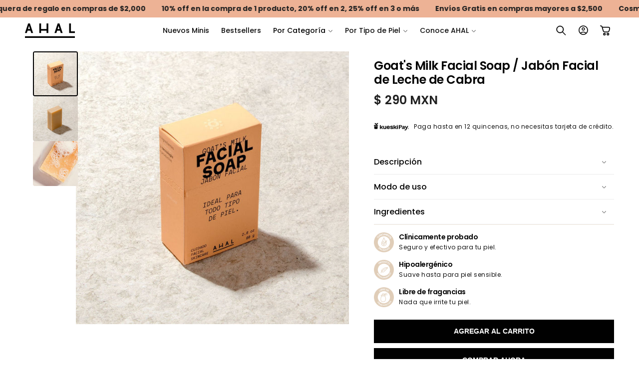

--- FILE ---
content_type: text/html; charset=utf-8
request_url: https://www.ahal.mx/collections/cuidadofacial/products/leche-de-cabra
body_size: 63989
content:
<!doctype html>
<html class="no-js" lang="es">
  <head>
    <meta charset="utf-8">
    <meta http-equiv="X-UA-Compatible" content="IE=edge">
    <meta name="viewport" content="width=device-width,initial-scale=1">
    <meta name="theme-color" content="#ead1ba">
    <link rel="canonical" href="https://www.ahal.mx/products/leche-de-cabra"><link rel="icon" type="image/png" href="//www.ahal.mx/cdn/shop/files/mailing-logo.png?crop=center&height=32&v=1614342756&width=32"><link rel="preconnect" href="https://fonts.shopifycdn.com" crossorigin><title>
      Jabón facial de leche de cabra
 &ndash; AHAL Bio Cosmética</title>

    
      <meta name="description" content="Limpia y humecta diariamente con las propiedades antiinflamatorias y anti envejecimiento de la leche de cabra. Nuestro jabón facial es Ideal para piel sensible y prevenir acné.">
    

    

<meta property="og:site_name" content="AHAL Bio Cosmética">
<meta property="og:url" content="https://www.ahal.mx/products/leche-de-cabra">
<meta property="og:title" content="Jabón facial de leche de cabra">
<meta property="og:type" content="product">
<meta property="og:description" content="Limpia y humecta diariamente con las propiedades antiinflamatorias y anti envejecimiento de la leche de cabra. Nuestro jabón facial es Ideal para piel sensible y prevenir acné."><meta property="og:image" content="http://www.ahal.mx/cdn/shop/products/goats-milk-facial-soap-jabon-facial-de-leche-de-cabra-713687.jpg?v=1684232225">
  <meta property="og:image:secure_url" content="https://www.ahal.mx/cdn/shop/products/goats-milk-facial-soap-jabon-facial-de-leche-de-cabra-713687.jpg?v=1684232225">
  <meta property="og:image:width" content="1080">
  <meta property="og:image:height" content="1080"><meta property="og:price:amount" content="290.00">
  <meta property="og:price:currency" content="MXN"><meta name="twitter:card" content="summary_large_image">
<meta name="twitter:title" content="Jabón facial de leche de cabra">
<meta name="twitter:description" content="Limpia y humecta diariamente con las propiedades antiinflamatorias y anti envejecimiento de la leche de cabra. Nuestro jabón facial es Ideal para piel sensible y prevenir acné.">


    <script type="text/javascript" src="https://cdn.jsdelivr.net/npm/lozad/dist/lozad.min.js"></script>
    <script src="//www.ahal.mx/cdn/shop/t/47/assets/constants.js?v=58251544750838685771740415520" defer="defer"></script>
    <script src="//www.ahal.mx/cdn/shop/t/47/assets/pubsub.js?v=158357773527763999511740415521" defer="defer"></script>
    <script src="//www.ahal.mx/cdn/shop/t/47/assets/global.js?v=47596192927808390791740415520" defer="defer"></script><script src="//www.ahal.mx/cdn/shop/t/47/assets/animations.js?v=88693664871331136111740415519" defer="defer"></script><script type="text/javascript" src="//www.ahal.mx/cdn/shop/t/47/assets/jquery.js?v=168723062009383479511740415520"></script>

    <script>window.performance && window.performance.mark && window.performance.mark('shopify.content_for_header.start');</script><meta name="google-site-verification" content="GbIUHx8e_t6oOjXYcfZaT-SB9tSEon1mLwgC-tgtdYM">
<meta id="shopify-digital-wallet" name="shopify-digital-wallet" content="/6793053/digital_wallets/dialog">
<meta name="shopify-checkout-api-token" content="4567ea8908e6f1028a068017b0d4d8f0">
<meta id="in-context-paypal-metadata" data-shop-id="6793053" data-venmo-supported="false" data-environment="production" data-locale="es_ES" data-paypal-v4="true" data-currency="MXN">
<link rel="alternate" type="application/json+oembed" href="https://www.ahal.mx/products/leche-de-cabra.oembed">
<script async="async" src="/checkouts/internal/preloads.js?locale=es-MX"></script>
<script id="shopify-features" type="application/json">{"accessToken":"4567ea8908e6f1028a068017b0d4d8f0","betas":["rich-media-storefront-analytics"],"domain":"www.ahal.mx","predictiveSearch":true,"shopId":6793053,"locale":"es"}</script>
<script>var Shopify = Shopify || {};
Shopify.shop = "ahal-bio.myshopify.com";
Shopify.locale = "es";
Shopify.currency = {"active":"MXN","rate":"1.0"};
Shopify.country = "MX";
Shopify.theme = {"name":"Myshopiguru V1 Custom","id":175000158528,"schema_name":"MyShopiguru V1","schema_version":"14.9.9","theme_store_id":null,"role":"main"};
Shopify.theme.handle = "null";
Shopify.theme.style = {"id":null,"handle":null};
Shopify.cdnHost = "www.ahal.mx/cdn";
Shopify.routes = Shopify.routes || {};
Shopify.routes.root = "/";</script>
<script type="module">!function(o){(o.Shopify=o.Shopify||{}).modules=!0}(window);</script>
<script>!function(o){function n(){var o=[];function n(){o.push(Array.prototype.slice.apply(arguments))}return n.q=o,n}var t=o.Shopify=o.Shopify||{};t.loadFeatures=n(),t.autoloadFeatures=n()}(window);</script>
<script id="shop-js-analytics" type="application/json">{"pageType":"product"}</script>
<script defer="defer" async type="module" src="//www.ahal.mx/cdn/shopifycloud/shop-js/modules/v2/client.init-shop-cart-sync_2Gr3Q33f.es.esm.js"></script>
<script defer="defer" async type="module" src="//www.ahal.mx/cdn/shopifycloud/shop-js/modules/v2/chunk.common_noJfOIa7.esm.js"></script>
<script defer="defer" async type="module" src="//www.ahal.mx/cdn/shopifycloud/shop-js/modules/v2/chunk.modal_Deo2FJQo.esm.js"></script>
<script type="module">
  await import("//www.ahal.mx/cdn/shopifycloud/shop-js/modules/v2/client.init-shop-cart-sync_2Gr3Q33f.es.esm.js");
await import("//www.ahal.mx/cdn/shopifycloud/shop-js/modules/v2/chunk.common_noJfOIa7.esm.js");
await import("//www.ahal.mx/cdn/shopifycloud/shop-js/modules/v2/chunk.modal_Deo2FJQo.esm.js");

  window.Shopify.SignInWithShop?.initShopCartSync?.({"fedCMEnabled":true,"windoidEnabled":true});

</script>
<script>(function() {
  var isLoaded = false;
  function asyncLoad() {
    if (isLoaded) return;
    isLoaded = true;
    var urls = ["https:\/\/loox.io\/widget\/4JV5-rlTx\/loox.1458000499773.js?shop=ahal-bio.myshopify.com","https:\/\/static.affiliatly.com\/shopify\/v3\/shopify.js?affiliatly_code=AF-101307\u0026shop=ahal-bio.myshopify.com","https:\/\/whatschat.shopiapps.in\/script\/sp-whatsapp-app-tabs.js?version=1.0\u0026shop=ahal-bio.myshopify.com","https:\/\/tpi-app.herokuapp.com\/get_script\/b0efb8be137711ed9b5642f9be1c4b5c.js?v=439302\u0026shop=ahal-bio.myshopify.com","https:\/\/image-optimizer.salessquad.co.uk\/scripts\/tiny_img_not_found_notifier_330c0545669f68f470a2770c11a2c68c.js?shop=ahal-bio.myshopify.com","https:\/\/cdn.app.sirge.com\/v1\/check.js?business_id=403fd64c-ded3-474f-905b-deca59ddc06e\u0026shop=ahal-bio.myshopify.com","https:\/\/static.klaviyo.com\/onsite\/js\/klaviyo.js?company_id=MmWFvA\u0026shop=ahal-bio.myshopify.com","https:\/\/cdn.hextom.com\/js\/freeshippingbar.js?shop=ahal-bio.myshopify.com","https:\/\/cdn.hextom.com\/js\/eventpromotionbar.js?shop=ahal-bio.myshopify.com","https:\/\/cdn.hextom.com\/js\/quickannouncementbar.js?shop=ahal-bio.myshopify.com","https:\/\/cdn.perzonalization.com\/js\/loader\/shopify.loader.js?shop=ahal-bio.myshopify.com"];
    for (var i = 0; i < urls.length; i++) {
      var s = document.createElement('script');
      s.type = 'text/javascript';
      s.async = true;
      s.src = urls[i];
      var x = document.getElementsByTagName('script')[0];
      x.parentNode.insertBefore(s, x);
    }
  };
  if(window.attachEvent) {
    window.attachEvent('onload', asyncLoad);
  } else {
    window.addEventListener('load', asyncLoad, false);
  }
})();</script>
<script id="__st">var __st={"a":6793053,"offset":-21600,"reqid":"0a9bf280-33ca-4d12-9de6-acfd7f5c7118-1769293410","pageurl":"www.ahal.mx\/collections\/cuidadofacial\/products\/leche-de-cabra","u":"a6f8b9a88c82","p":"product","rtyp":"product","rid":395690031};</script>
<script>window.ShopifyPaypalV4VisibilityTracking = true;</script>
<script id="captcha-bootstrap">!function(){'use strict';const t='contact',e='account',n='new_comment',o=[[t,t],['blogs',n],['comments',n],[t,'customer']],c=[[e,'customer_login'],[e,'guest_login'],[e,'recover_customer_password'],[e,'create_customer']],r=t=>t.map((([t,e])=>`form[action*='/${t}']:not([data-nocaptcha='true']) input[name='form_type'][value='${e}']`)).join(','),a=t=>()=>t?[...document.querySelectorAll(t)].map((t=>t.form)):[];function s(){const t=[...o],e=r(t);return a(e)}const i='password',u='form_key',d=['recaptcha-v3-token','g-recaptcha-response','h-captcha-response',i],f=()=>{try{return window.sessionStorage}catch{return}},m='__shopify_v',_=t=>t.elements[u];function p(t,e,n=!1){try{const o=window.sessionStorage,c=JSON.parse(o.getItem(e)),{data:r}=function(t){const{data:e,action:n}=t;return t[m]||n?{data:e,action:n}:{data:t,action:n}}(c);for(const[e,n]of Object.entries(r))t.elements[e]&&(t.elements[e].value=n);n&&o.removeItem(e)}catch(o){console.error('form repopulation failed',{error:o})}}const l='form_type',E='cptcha';function T(t){t.dataset[E]=!0}const w=window,h=w.document,L='Shopify',v='ce_forms',y='captcha';let A=!1;((t,e)=>{const n=(g='f06e6c50-85a8-45c8-87d0-21a2b65856fe',I='https://cdn.shopify.com/shopifycloud/storefront-forms-hcaptcha/ce_storefront_forms_captcha_hcaptcha.v1.5.2.iife.js',D={infoText:'Protegido por hCaptcha',privacyText:'Privacidad',termsText:'Términos'},(t,e,n)=>{const o=w[L][v],c=o.bindForm;if(c)return c(t,g,e,D).then(n);var r;o.q.push([[t,g,e,D],n]),r=I,A||(h.body.append(Object.assign(h.createElement('script'),{id:'captcha-provider',async:!0,src:r})),A=!0)});var g,I,D;w[L]=w[L]||{},w[L][v]=w[L][v]||{},w[L][v].q=[],w[L][y]=w[L][y]||{},w[L][y].protect=function(t,e){n(t,void 0,e),T(t)},Object.freeze(w[L][y]),function(t,e,n,w,h,L){const[v,y,A,g]=function(t,e,n){const i=e?o:[],u=t?c:[],d=[...i,...u],f=r(d),m=r(i),_=r(d.filter((([t,e])=>n.includes(e))));return[a(f),a(m),a(_),s()]}(w,h,L),I=t=>{const e=t.target;return e instanceof HTMLFormElement?e:e&&e.form},D=t=>v().includes(t);t.addEventListener('submit',(t=>{const e=I(t);if(!e)return;const n=D(e)&&!e.dataset.hcaptchaBound&&!e.dataset.recaptchaBound,o=_(e),c=g().includes(e)&&(!o||!o.value);(n||c)&&t.preventDefault(),c&&!n&&(function(t){try{if(!f())return;!function(t){const e=f();if(!e)return;const n=_(t);if(!n)return;const o=n.value;o&&e.removeItem(o)}(t);const e=Array.from(Array(32),(()=>Math.random().toString(36)[2])).join('');!function(t,e){_(t)||t.append(Object.assign(document.createElement('input'),{type:'hidden',name:u})),t.elements[u].value=e}(t,e),function(t,e){const n=f();if(!n)return;const o=[...t.querySelectorAll(`input[type='${i}']`)].map((({name:t})=>t)),c=[...d,...o],r={};for(const[a,s]of new FormData(t).entries())c.includes(a)||(r[a]=s);n.setItem(e,JSON.stringify({[m]:1,action:t.action,data:r}))}(t,e)}catch(e){console.error('failed to persist form',e)}}(e),e.submit())}));const S=(t,e)=>{t&&!t.dataset[E]&&(n(t,e.some((e=>e===t))),T(t))};for(const o of['focusin','change'])t.addEventListener(o,(t=>{const e=I(t);D(e)&&S(e,y())}));const B=e.get('form_key'),M=e.get(l),P=B&&M;t.addEventListener('DOMContentLoaded',(()=>{const t=y();if(P)for(const e of t)e.elements[l].value===M&&p(e,B);[...new Set([...A(),...v().filter((t=>'true'===t.dataset.shopifyCaptcha))])].forEach((e=>S(e,t)))}))}(h,new URLSearchParams(w.location.search),n,t,e,['guest_login'])})(!0,!0)}();</script>
<script integrity="sha256-4kQ18oKyAcykRKYeNunJcIwy7WH5gtpwJnB7kiuLZ1E=" data-source-attribution="shopify.loadfeatures" defer="defer" src="//www.ahal.mx/cdn/shopifycloud/storefront/assets/storefront/load_feature-a0a9edcb.js" crossorigin="anonymous"></script>
<script data-source-attribution="shopify.dynamic_checkout.dynamic.init">var Shopify=Shopify||{};Shopify.PaymentButton=Shopify.PaymentButton||{isStorefrontPortableWallets:!0,init:function(){window.Shopify.PaymentButton.init=function(){};var t=document.createElement("script");t.src="https://www.ahal.mx/cdn/shopifycloud/portable-wallets/latest/portable-wallets.es.js",t.type="module",document.head.appendChild(t)}};
</script>
<script data-source-attribution="shopify.dynamic_checkout.buyer_consent">
  function portableWalletsHideBuyerConsent(e){var t=document.getElementById("shopify-buyer-consent"),n=document.getElementById("shopify-subscription-policy-button");t&&n&&(t.classList.add("hidden"),t.setAttribute("aria-hidden","true"),n.removeEventListener("click",e))}function portableWalletsShowBuyerConsent(e){var t=document.getElementById("shopify-buyer-consent"),n=document.getElementById("shopify-subscription-policy-button");t&&n&&(t.classList.remove("hidden"),t.removeAttribute("aria-hidden"),n.addEventListener("click",e))}window.Shopify?.PaymentButton&&(window.Shopify.PaymentButton.hideBuyerConsent=portableWalletsHideBuyerConsent,window.Shopify.PaymentButton.showBuyerConsent=portableWalletsShowBuyerConsent);
</script>
<script>
  function portableWalletsCleanup(e){e&&e.src&&console.error("Failed to load portable wallets script "+e.src);var t=document.querySelectorAll("shopify-accelerated-checkout .shopify-payment-button__skeleton, shopify-accelerated-checkout-cart .wallet-cart-button__skeleton"),e=document.getElementById("shopify-buyer-consent");for(let e=0;e<t.length;e++)t[e].remove();e&&e.remove()}function portableWalletsNotLoadedAsModule(e){e instanceof ErrorEvent&&"string"==typeof e.message&&e.message.includes("import.meta")&&"string"==typeof e.filename&&e.filename.includes("portable-wallets")&&(window.removeEventListener("error",portableWalletsNotLoadedAsModule),window.Shopify.PaymentButton.failedToLoad=e,"loading"===document.readyState?document.addEventListener("DOMContentLoaded",window.Shopify.PaymentButton.init):window.Shopify.PaymentButton.init())}window.addEventListener("error",portableWalletsNotLoadedAsModule);
</script>

<script type="module" src="https://www.ahal.mx/cdn/shopifycloud/portable-wallets/latest/portable-wallets.es.js" onError="portableWalletsCleanup(this)" crossorigin="anonymous"></script>
<script nomodule>
  document.addEventListener("DOMContentLoaded", portableWalletsCleanup);
</script>

<link id="shopify-accelerated-checkout-styles" rel="stylesheet" media="screen" href="https://www.ahal.mx/cdn/shopifycloud/portable-wallets/latest/accelerated-checkout-backwards-compat.css" crossorigin="anonymous">
<style id="shopify-accelerated-checkout-cart">
        #shopify-buyer-consent {
  margin-top: 1em;
  display: inline-block;
  width: 100%;
}

#shopify-buyer-consent.hidden {
  display: none;
}

#shopify-subscription-policy-button {
  background: none;
  border: none;
  padding: 0;
  text-decoration: underline;
  font-size: inherit;
  cursor: pointer;
}

#shopify-subscription-policy-button::before {
  box-shadow: none;
}

      </style>
<script id="sections-script" data-sections="header" defer="defer" src="//www.ahal.mx/cdn/shop/t/47/compiled_assets/scripts.js?v=14420"></script>
<script>window.performance && window.performance.mark && window.performance.mark('shopify.content_for_header.end');</script>


    <style data-shopify>
        @font-face {
  font-family: Poppins;
  font-weight: 400;
  font-style: normal;
  font-display: swap;
  src: url("//www.ahal.mx/cdn/fonts/poppins/poppins_n4.0ba78fa5af9b0e1a374041b3ceaadf0a43b41362.woff2") format("woff2"),
       url("//www.ahal.mx/cdn/fonts/poppins/poppins_n4.214741a72ff2596839fc9760ee7a770386cf16ca.woff") format("woff");
}

        @font-face {
  font-family: Poppins;
  font-weight: 700;
  font-style: normal;
  font-display: swap;
  src: url("//www.ahal.mx/cdn/fonts/poppins/poppins_n7.56758dcf284489feb014a026f3727f2f20a54626.woff2") format("woff2"),
       url("//www.ahal.mx/cdn/fonts/poppins/poppins_n7.f34f55d9b3d3205d2cd6f64955ff4b36f0cfd8da.woff") format("woff");
}

        @font-face {
  font-family: Poppins;
  font-weight: 400;
  font-style: italic;
  font-display: swap;
  src: url("//www.ahal.mx/cdn/fonts/poppins/poppins_i4.846ad1e22474f856bd6b81ba4585a60799a9f5d2.woff2") format("woff2"),
       url("//www.ahal.mx/cdn/fonts/poppins/poppins_i4.56b43284e8b52fc64c1fd271f289a39e8477e9ec.woff") format("woff");
}

        @font-face {
  font-family: Poppins;
  font-weight: 700;
  font-style: italic;
  font-display: swap;
  src: url("//www.ahal.mx/cdn/fonts/poppins/poppins_i7.42fd71da11e9d101e1e6c7932199f925f9eea42d.woff2") format("woff2"),
       url("//www.ahal.mx/cdn/fonts/poppins/poppins_i7.ec8499dbd7616004e21155106d13837fff4cf556.woff") format("woff");
}

        @font-face {
  font-family: Poppins;
  font-weight: 600;
  font-style: normal;
  font-display: swap;
  src: url("//www.ahal.mx/cdn/fonts/poppins/poppins_n6.aa29d4918bc243723d56b59572e18228ed0786f6.woff2") format("woff2"),
       url("//www.ahal.mx/cdn/fonts/poppins/poppins_n6.5f815d845fe073750885d5b7e619ee00e8111208.woff") format("woff");
}

        @font-face {
  font-family: Poppins;
  font-weight: 500;
  font-style: normal;
  font-display: swap;
  src: url("//www.ahal.mx/cdn/fonts/poppins/poppins_n5.ad5b4b72b59a00358afc706450c864c3c8323842.woff2") format("woff2"),
       url("//www.ahal.mx/cdn/fonts/poppins/poppins_n5.33757fdf985af2d24b32fcd84c9a09224d4b2c39.woff") format("woff");
}

        @font-face {
  font-family: Poppins;
  font-weight: 400;
  font-style: italic;
  font-display: swap;
  src: url("//www.ahal.mx/cdn/fonts/poppins/poppins_i4.846ad1e22474f856bd6b81ba4585a60799a9f5d2.woff2") format("woff2"),
       url("//www.ahal.mx/cdn/fonts/poppins/poppins_i4.56b43284e8b52fc64c1fd271f289a39e8477e9ec.woff") format("woff");
}

        @font-face {
  font-family: Poppins;
  font-weight: 500;
  font-style: normal;
  font-display: swap;
  src: url("//www.ahal.mx/cdn/fonts/poppins/poppins_n5.ad5b4b72b59a00358afc706450c864c3c8323842.woff2") format("woff2"),
       url("//www.ahal.mx/cdn/fonts/poppins/poppins_n5.33757fdf985af2d24b32fcd84c9a09224d4b2c39.woff") format("woff");
}


        
          :root,
          .color-background-1 {
            --color-background: 255,255,255;
          
            --gradient-background: #ffffff;
          

          

          --color-foreground: 0,0,0;
          --color-background-contrast: 191,191,191;
          --color-shadow: 0,0,0;
          --color-button: 0,0,0;
          --color-button-text: 255,255,255;
          --color-secondary-button: 255,255,255;
          --color-secondary-button-text: 0,0,0;
          --color-link: 0,0,0;
          --color-badge-foreground: 0,0,0;
          --color-badge-background: 255,255,255;
          --color-badge-border: 0,0,0;
          --payment-terms-background-color: rgb(255 255 255);
          --sale-price: rgb(221 178 152);
        }
        
          
          .color-background-2 {
            --color-background: 0,0,0;
          
            --gradient-background: #000000;
          

          

          --color-foreground: 255,255,255;
          --color-background-contrast: 128,128,128;
          --color-shadow: 0,0,0;
          --color-button: 255,255,255;
          --color-button-text: 0,0,0;
          --color-secondary-button: 0,0,0;
          --color-secondary-button-text: 255,255,255;
          --color-link: 255,255,255;
          --color-badge-foreground: 255,255,255;
          --color-badge-background: 0,0,0;
          --color-badge-border: 255,255,255;
          --payment-terms-background-color: rgb(0 0 0);
          --sale-price: rgb(221 178 152);
        }
        
          
          .color-inverse {
            --color-background: 244,237,226;
          
            --gradient-background: #f4ede2;
          

          

          --color-foreground: 0,0,0;
          --color-background-contrast: 209,180,134;
          --color-shadow: 0,0,0;
          --color-button: 0,0,0;
          --color-button-text: 255,255,255;
          --color-secondary-button: 244,237,226;
          --color-secondary-button-text: 0,0,0;
          --color-link: 0,0,0;
          --color-badge-foreground: 0,0,0;
          --color-badge-background: 244,237,226;
          --color-badge-border: 0,0,0;
          --payment-terms-background-color: rgb(244 237 226);
          --sale-price: rgb(221 178 152);
        }
        
          
          .color-accent-1 {
            --color-background: 237,178,149;
          
            --gradient-background: #edb295;
          

          

          --color-foreground: 255,255,255;
          --color-background-contrast: 218,99,40;
          --color-shadow: 31,29,36;
          --color-button: 255,255,255;
          --color-button-text: 255,126,141;
          --color-secondary-button: 237,178,149;
          --color-secondary-button-text: 255,255,255;
          --color-link: 255,255,255;
          --color-badge-foreground: 255,255,255;
          --color-badge-background: 237,178,149;
          --color-badge-border: 255,255,255;
          --payment-terms-background-color: rgb(237 178 149);
          --sale-price: rgb(221 178 152);
        }
        
          
          .color-accent-2 {
            --color-background: 219,159,133;
          
            --gradient-background: #db9f85;
          

          

          --color-foreground: 255,255,255;
          --color-background-contrast: 173,88,51;
          --color-shadow: 31,29,36;
          --color-button: 255,255,255;
          --color-button-text: 255,255,255;
          --color-secondary-button: 219,159,133;
          --color-secondary-button-text: 31,29,36;
          --color-link: 31,29,36;
          --color-badge-foreground: 255,255,255;
          --color-badge-background: 219,159,133;
          --color-badge-border: 255,255,255;
          --payment-terms-background-color: rgb(219 159 133);
          --sale-price: rgb(221 178 152);
        }
        
          
          .color-scheme-15ab6c1a-5144-4b7d-a402-482fa31b8c04 {
            --color-background: 219,158,133;
          
            --gradient-background: #db9e85;
          

          

          --color-foreground: 255,255,255;
          --color-background-contrast: 173,87,51;
          --color-shadow: 0,0,0;
          --color-button: 0,0,0;
          --color-button-text: 255,255,255;
          --color-secondary-button: 219,158,133;
          --color-secondary-button-text: 0,0,0;
          --color-link: 0,0,0;
          --color-badge-foreground: 255,255,255;
          --color-badge-background: 219,158,133;
          --color-badge-border: 255,255,255;
          --payment-terms-background-color: rgb(219 158 133);
          --sale-price: rgb(221 178 152);
        }
        
          
          .color-scheme-1fe4b86b-07ea-4691-b4f3-b44071e6f4c1 {
            --color-background: 153,51,0;
          
            --gradient-background: #993300;
          

          

          --color-foreground: 255,255,255;
          --color-background-contrast: 26,9,0;
          --color-shadow: 0,0,0;
          --color-button: 0,0,0;
          --color-button-text: 255,255,255;
          --color-secondary-button: 153,51,0;
          --color-secondary-button-text: 0,0,0;
          --color-link: 0,0,0;
          --color-badge-foreground: 255,255,255;
          --color-badge-background: 153,51,0;
          --color-badge-border: 255,255,255;
          --payment-terms-background-color: rgb(153 51 0);
          --sale-price: rgb(221 178 152);
        }
        
          
          .color-scheme-88cc9edb-20bc-4ed4-97de-83cfba8e502d {
            --color-background: 125,129,94;
          
            --gradient-background: #7d815e;
          

          

          --color-foreground: 255,255,255;
          --color-background-contrast: 54,55,40;
          --color-shadow: 0,0,0;
          --color-button: 0,0,0;
          --color-button-text: 255,255,255;
          --color-secondary-button: 125,129,94;
          --color-secondary-button-text: 0,0,0;
          --color-link: 0,0,0;
          --color-badge-foreground: 255,255,255;
          --color-badge-background: 125,129,94;
          --color-badge-border: 255,255,255;
          --payment-terms-background-color: rgb(125 129 94);
          --sale-price: rgb(221 178 152);
        }
        
          
          .color-scheme-530a71e6-e423-4d32-9fad-d01ece90bcb5 {
            --color-background: 237,189,82;
          
            --gradient-background: #edbd52;
          

          

          --color-foreground: 255,255,255;
          --color-background-contrast: 173,125,18;
          --color-shadow: 0,0,0;
          --color-button: 0,0,0;
          --color-button-text: 255,255,255;
          --color-secondary-button: 237,189,82;
          --color-secondary-button-text: 0,0,0;
          --color-link: 0,0,0;
          --color-badge-foreground: 255,255,255;
          --color-badge-background: 237,189,82;
          --color-badge-border: 255,255,255;
          --payment-terms-background-color: rgb(237 189 82);
          --sale-price: rgb(221 178 152);
        }
        
          
          .color-scheme-abf24e84-fa21-4178-8dc1-c971b274ec60 {
            --color-background: 188,157,125;
          
            --gradient-background: #bc9d7d;
          

          

          --color-foreground: 0,0,0;
          --color-background-contrast: 122,93,63;
          --color-shadow: 0,0,0;
          --color-button: 0,0,0;
          --color-button-text: 255,255,255;
          --color-secondary-button: 188,157,125;
          --color-secondary-button-text: 0,0,0;
          --color-link: 0,0,0;
          --color-badge-foreground: 0,0,0;
          --color-badge-background: 188,157,125;
          --color-badge-border: 0,0,0;
          --payment-terms-background-color: rgb(188 157 125);
          --sale-price: rgb(221 178 152);
        }
        
          
          .color-scheme-3be9228d-b0a1-4247-ad7c-2555efba945b {
            --color-background: 255,255,255;
          
            --gradient-background: #ffffff;
          

          

          --color-foreground: 0,0,0;
          --color-background-contrast: 191,191,191;
          --color-shadow: 0,0,0;
          --color-button: 0,0,0;
          --color-button-text: 255,255,255;
          --color-secondary-button: 255,255,255;
          --color-secondary-button-text: 0,0,0;
          --color-link: 0,0,0;
          --color-badge-foreground: 0,0,0;
          --color-badge-background: 255,255,255;
          --color-badge-border: 0,0,0;
          --payment-terms-background-color: rgb(255 255 255);
          --sale-price: rgb(221 178 152);
        }
        

        body, .color-background-1, .color-background-2, .color-inverse, .color-accent-1, .color-accent-2, .color-scheme-15ab6c1a-5144-4b7d-a402-482fa31b8c04, .color-scheme-1fe4b86b-07ea-4691-b4f3-b44071e6f4c1, .color-scheme-88cc9edb-20bc-4ed4-97de-83cfba8e502d, .color-scheme-530a71e6-e423-4d32-9fad-d01ece90bcb5, .color-scheme-abf24e84-fa21-4178-8dc1-c971b274ec60, .color-scheme-3be9228d-b0a1-4247-ad7c-2555efba945b {
          color: rgba(var(--color-foreground), 0.95);
          /*text-shadow: currentColor 0px 0 px;*/
          background-color: rgb(var(--color-background));
        }

        :root {
          --font-body-family: Poppins, sans-serif;
          --font-body-style: normal;
          --font-body-weight: 400;
          --font-body-weight-bold: 700;
          --font-body-height: 1.4;
          --font-body-spacing: 0.5px;
          --font-menu-family: Poppins, sans-serif;
          --font-menu-style: normal;
          --font-menu-weight: 500;
          --font-menu-weight-medium: 500;
          --font-menu-weight-bold: 800;
          --font-button-family: Inter, sans-serif;
          --font-button-style: normal;
          --font-button-weight: 700;
          --font-button-weight-medium: 500;
          --font-button-weight-bold: 1000;
          --font-collapsible-family: Poppins, sans-serif;
          --font-collapsible-style: normal;
          --font-collapsible-weight: 500;
          --font-collapsible-weight-medium: 500;
          --font-collapsible-weight-bold: 800;
          --font-collapsible-size: 16px;
          --font-collapsible-spacing: 0px;

          --font-heading-family: Poppins, sans-serif;
          --font-heading-style: normal;
          --font-heading-italic: Poppins, sans-serif;
          --font-heading-italic-style: italic;
          --font-heading-weight: 600;
          --font-heading-spacing: -0.5px;
          --font-heading-height: 1.2;

          --font-body-scale: 1.0;
          --font-heading-scale: 1.0;

          --media-padding: px;
          --media-border-opacity: 0.05;
          --media-border-width: 0px;
          --media-radius: 0px;
          --media-shadow-opacity: 0.0;
          --media-shadow-horizontal-offset: 0px;
          --media-shadow-vertical-offset: 4px;
          --media-shadow-blur-radius: 5px;
          --media-shadow-visible: 0;

          --page-width: 140rem;
          --page-width-margin: Liquid error (layout/theme line 156): comparison of Integer with String failedrem;

          --product-card-image-padding: 0.0rem;
          --product-card-corner-radius: 0.0rem;
          --product-card-text-alignment: center;
          --product-card-border-width: 0.0rem;
          --product-card-border-opacity: 0.05;
          --product-card-shadow-opacity: 0.0;
          --product-card-shadow-visible: 0;
          --product-card-shadow-horizontal-offset: 0.0rem;
          --product-card-shadow-vertical-offset: 0.4rem;
          --product-card-shadow-blur-radius: 0.5rem;

          --collection-card-image-padding: 0.0rem;
          --collection-card-corner-radius: 0%;
          --collection-card-text-alignment: left;
          --collection-card-border-width: 0.0rem;
          --collection-card-border-opacity: 0.1;
          --collection-card-shadow-opacity: 0.0;
          --collection-card-shadow-visible: 0;
          --collection-card-shadow-horizontal-offset: 0.0rem;
          --collection-card-shadow-vertical-offset: 0.4rem;
          --collection-card-shadow-blur-radius: 0.5rem;

          --blog-card-image-padding: 0.0rem;
          --blog-card-corner-radius: 0.6rem;
          --blog-card-text-alignment: left;
          --blog-card-border-width: 0.1rem;
          --blog-card-border-opacity: 0.1;
          --blog-card-shadow-opacity: 0.05;
          --blog-card-shadow-visible: 1;
          --blog-card-shadow-horizontal-offset: 0.0rem;
          --blog-card-shadow-vertical-offset: 0.4rem;
          --blog-card-shadow-blur-radius: 4.0rem;

          --badge-corner-radius: 0.2rem;
          --badge-border-width: 0.0rem;
          --badge-border-color: transparent;

          --popup-border-width: 1px;
          --popup-border-opacity: 0.05;
          --popup-corner-radius: 2px;
          --popup-shadow-opacity: 0.0;
          --popup-shadow-horizontal-offset: 0px;
          --popup-shadow-vertical-offset: 4px;
          --popup-shadow-blur-radius: 5px;

          --drawer-border-width: 1px;
          --drawer-border-opacity: 0.05;
          --drawer-shadow-opacity: 0.0;
          --drawer-shadow-horizontal-offset: 0px;
          --drawer-shadow-vertical-offset: 4px;
          --drawer-shadow-blur-radius: 5px;

          --spacing-sections-desktop: 0px;
          --spacing-sections-mobile: 0px;

          --grid-desktop-vertical-spacing: 8px;
          --grid-desktop-horizontal-spacing: 8px;
          --grid-mobile-vertical-spacing: 4px;
          --grid-mobile-horizontal-spacing: 4px;

          --text-boxes-border-opacity: 0.05;
          --text-boxes-border-width: 0px;
          --text-boxes-radius: 0px;
          --text-boxes-shadow-opacity: 0.0;
          --text-boxes-shadow-visible: 0;
          --text-boxes-shadow-horizontal-offset: 0px;
          --text-boxes-shadow-vertical-offset: 4px;
          --text-boxes-shadow-blur-radius: 5px;

          --buttons-radius: 0px;
          --buttons-radius-outset: 0px;
          --buttons-border-width: 1px;
          --buttons-border-opacity: 1.0;
          --buttons-shadow-opacity: 0.0;
          --buttons-shadow-visible: 0;
          --buttons-shadow-horizontal-offset: 0px;
          --buttons-shadow-vertical-offset: 4px;
          --buttons-shadow-blur-radius: 10px;
          --buttons-border-offset: 0px;

          --inputs-radius: 4px;
          --inputs-border-width: 1px;
          --inputs-border-opacity: 0.1;
          --inputs-shadow-opacity: 0.0;
          --inputs-shadow-horizontal-offset: 0px;
          --inputs-margin-offset: 0px;
          --inputs-shadow-vertical-offset: 4px;
          --inputs-shadow-blur-radius: 5px;
          --inputs-radius-outset: 5px;

          --variant-pills-radius: 40px;
          --variant-pills-border-width: 1px;
          --variant-pills-border-opacity: 0.0;
          --variant-pills-shadow-opacity: 0.0;
          --variant-pills-shadow-horizontal-offset: 2px;
          --variant-pills-shadow-vertical-offset: 4px;
          --variant-pills-shadow-blur-radius: 10px;
          --button-height: 5rem;
          --button-height_mobile: 4.8rem;
          --button-style: uppercase;
          --button-text-size: 14px;
          --button-text-size_mobile: 12px;
          --button-text-space: 0px;
          --button-text-weight: 600;

          --fancy-gradient: linear-gradient(108deg, rgba(255, 126, 141, 1), rgba(255, 46, 84, 1) 68%);
          --fancy-text: #a563fc;
          --fancy-background: #FFFFFF;
          --fancy-text-size: 100%;
          --fancy-padding-left: 10px;
          --fancy-padding-right: 10px;
          --fancy-padding-top: 0px;
          --fancy-padding-bottom: 0px;
          --fancy-border-radius: 0px;
          --fancy-padding-bottom: 0px;

          --badge-size: 1;
        }

        *,
        *::before,
        *::after {
          box-sizing: inherit;
        }

        html {
          box-sizing: border-box;
          font-size: calc(var(--font-body-scale) * 62.5%);
          height: 100%;
        }

        body {
          display: grid;
          grid-template-rows: auto auto 1fr auto;
          grid-template-columns: 100%;
          min-height: 100%;
          margin: 0;
          font-size: 1.5rem;
          letter-spacing: var(--font-body-spacing);
          line-height: var(--font-body-height);
          font-family: var(--font-body-family);
          font-style: var(--font-body-style);
          font-weight: var(--font-body-weight);
          font-synthesis: none;
          -moz-font-feature-settings: 'kern';
          -webkit-font-smoothing: antialiased;
        }

        @media screen and (min-width: 750px) {
          body {
            font-size: 1.6rem;
          }
        }
        shopify-accelerated-checkout {
      --shopify-accelerated-checkout-button-block-size: var(--button-height);
       }
    </style>
    <link href="//www.ahal.mx/cdn/shop/t/47/assets/base.css?v=9748581351543638861768419995" rel="stylesheet" type="text/css" media="all" />
    <link href="//www.ahal.mx/cdn/shop/t/47/assets/lumin.css?v=16269772311125800521740415520" rel="stylesheet" type="text/css" media="all" />
    <link href="//www.ahal.mx/cdn/shop/t/47/assets/lumin-fancy-text.css?v=54614068866017147881740415520" rel="stylesheet" type="text/css" media="all" />
    <link href="//www.ahal.mx/cdn/shop/t/47/assets/lazyloading-classes.css?v=164302149100921049311740415520" rel="stylesheet" type="text/css" media="all" />
    <link rel="stylesheet" href="//www.ahal.mx/cdn/shop/t/47/assets/component-cart-items.css?v=147376072402979640951740415520" media="print" onload="this.media='all'">
      <link rel="preload" as="font" href="//www.ahal.mx/cdn/fonts/poppins/poppins_n4.0ba78fa5af9b0e1a374041b3ceaadf0a43b41362.woff2" type="font/woff2" crossorigin>
      

      <link rel="preload" as="font" href="//www.ahal.mx/cdn/fonts/poppins/poppins_n6.aa29d4918bc243723d56b59572e18228ed0786f6.woff2" type="font/woff2" crossorigin>
      

      <link rel="preload" as="font" href="//www.ahal.mx/cdn/fonts/poppins/poppins_n5.ad5b4b72b59a00358afc706450c864c3c8323842.woff2" type="font/woff2" crossorigin>
      

      <link rel="preload" as="font" href="//www.ahal.mx/cdn/fonts/inter/inter_n7.02711e6b374660cfc7915d1afc1c204e633421e4.woff2" type="font/woff2" crossorigin>
      

      <link rel="preload" as="font" href="//www.ahal.mx/cdn/fonts/poppins/poppins_n5.ad5b4b72b59a00358afc706450c864c3c8323842.woff2" type="font/woff2" crossorigin>
      
<link href="//www.ahal.mx/cdn/shop/t/47/assets/component-localization-form.css?v=143319823105703127341740415520" rel="stylesheet" type="text/css" media="all" />
      <script src="//www.ahal.mx/cdn/shop/t/47/assets/localization-form.js?v=161644695336821385561740415520" defer="defer"></script><link
        rel="stylesheet"
        href="//www.ahal.mx/cdn/shop/t/47/assets/component-predictive-search.css?v=118923337488134913561740415520"
        media="print"
        onload="this.media='all'"
      ><script>
      document.documentElement.className = document.documentElement.className.replace('no-js', 'js');
      if (Shopify.designMode) {
        document.documentElement.classList.add('shopify-design-mode');
      }
    </script>
    <script src="//www.ahal.mx/cdn/shop/t/47/assets/popup.js?v=130848648529786832841740415520" defer="defer"></script>

    

    <script src="//www.ahal.mx/cdn/shop/t/47/assets/lazysizes.min.js?v=138990740293707330281740415520" async="async"></script>
    <style>.lazyload,.lazyloading{opacity:0}.lazyloaded{opacity:1;transition:opacity.3s}</style>
    <script src="//www.ahal.mx/cdn/shop/t/47/assets/ls.rias.min.js?v=103806153898862531721740415520" async="async"></script>
    <script src="//www.ahal.mx/cdn/shop/t/47/assets/ls.bgset.min.js?v=8548190837305949561740415520" async="async"></script>
    
  <!-- BEGIN app block: shopify://apps/klaviyo-email-marketing-sms/blocks/klaviyo-onsite-embed/2632fe16-c075-4321-a88b-50b567f42507 -->












  <script async src="https://static.klaviyo.com/onsite/js/MmWFvA/klaviyo.js?company_id=MmWFvA"></script>
  <script>!function(){if(!window.klaviyo){window._klOnsite=window._klOnsite||[];try{window.klaviyo=new Proxy({},{get:function(n,i){return"push"===i?function(){var n;(n=window._klOnsite).push.apply(n,arguments)}:function(){for(var n=arguments.length,o=new Array(n),w=0;w<n;w++)o[w]=arguments[w];var t="function"==typeof o[o.length-1]?o.pop():void 0,e=new Promise((function(n){window._klOnsite.push([i].concat(o,[function(i){t&&t(i),n(i)}]))}));return e}}})}catch(n){window.klaviyo=window.klaviyo||[],window.klaviyo.push=function(){var n;(n=window._klOnsite).push.apply(n,arguments)}}}}();</script>

  
    <script id="viewed_product">
      if (item == null) {
        var _learnq = _learnq || [];

        var MetafieldReviews = null
        var MetafieldYotpoRating = null
        var MetafieldYotpoCount = null
        var MetafieldLooxRating = null
        var MetafieldLooxCount = null
        var okendoProduct = null
        var okendoProductReviewCount = null
        var okendoProductReviewAverageValue = null
        try {
          // The following fields are used for Customer Hub recently viewed in order to add reviews.
          // This information is not part of __kla_viewed. Instead, it is part of __kla_viewed_reviewed_items
          MetafieldReviews = {};
          MetafieldYotpoRating = null
          MetafieldYotpoCount = null
          MetafieldLooxRating = "4.8"
          MetafieldLooxCount = 240

          okendoProduct = null
          // If the okendo metafield is not legacy, it will error, which then requires the new json formatted data
          if (okendoProduct && 'error' in okendoProduct) {
            okendoProduct = null
          }
          okendoProductReviewCount = okendoProduct ? okendoProduct.reviewCount : null
          okendoProductReviewAverageValue = okendoProduct ? okendoProduct.reviewAverageValue : null
        } catch (error) {
          console.error('Error in Klaviyo onsite reviews tracking:', error);
        }

        var item = {
          Name: "Goat's Milk Facial Soap \/ Jabón Facial de Leche de Cabra",
          ProductID: 395690031,
          Categories: ["Cuidado Facial - Skincare","Jabones Faciales \/ Facial Soaps","Novedades","PIEL CON ACNÉ","PIEL CON ACNÉ SKINCARE","PIEL MIXTA","PIEL MIXTA SKINCARE","PIEL SECA","PIEL SECA SKINCARE","PIEL SENSIBLE","PIEL SENSIBLE SKINCARE","Promo Mes Patrio"],
          ImageURL: "https://www.ahal.mx/cdn/shop/products/goats-milk-facial-soap-jabon-facial-de-leche-de-cabra-713687_grande.jpg?v=1684232225",
          URL: "https://www.ahal.mx/products/leche-de-cabra",
          Brand: "LABORATORIO BIOCOSMETICA SA DE CV",
          Price: "$ 290.00",
          Value: "290.00",
          CompareAtPrice: "$ 0.00"
        };
        _learnq.push(['track', 'Viewed Product', item]);
        _learnq.push(['trackViewedItem', {
          Title: item.Name,
          ItemId: item.ProductID,
          Categories: item.Categories,
          ImageUrl: item.ImageURL,
          Url: item.URL,
          Metadata: {
            Brand: item.Brand,
            Price: item.Price,
            Value: item.Value,
            CompareAtPrice: item.CompareAtPrice
          },
          metafields:{
            reviews: MetafieldReviews,
            yotpo:{
              rating: MetafieldYotpoRating,
              count: MetafieldYotpoCount,
            },
            loox:{
              rating: MetafieldLooxRating,
              count: MetafieldLooxCount,
            },
            okendo: {
              rating: okendoProductReviewAverageValue,
              count: okendoProductReviewCount,
            }
          }
        }]);
      }
    </script>
  




  <script>
    window.klaviyoReviewsProductDesignMode = false
  </script>







<!-- END app block --><!-- BEGIN app block: shopify://apps/eg-auto-add-to-cart/blocks/app-embed/0f7d4f74-1e89-4820-aec4-6564d7e535d2 -->










  
    <script
      async
      type="text/javascript"
      src="https://cdn.506.io/eg/script.js?shop=ahal-bio.myshopify.com&v=7"
    ></script>
  



  <meta id="easygift-shop" itemid="c2hvcF8kXzE3NjkyOTM0MTA=" content="{&quot;isInstalled&quot;:true,&quot;installedOn&quot;:&quot;2025-02-06T23:29:24.532Z&quot;,&quot;appVersion&quot;:&quot;3.0&quot;,&quot;subscriptionName&quot;:&quot;Standard&quot;,&quot;cartAnalytics&quot;:true,&quot;freeTrialEndsOn&quot;:null,&quot;settings&quot;:{&quot;reminderBannerStyle&quot;:{&quot;position&quot;:{&quot;horizontal&quot;:&quot;right&quot;,&quot;vertical&quot;:&quot;bottom&quot;},&quot;closingMode&quot;:&quot;doNotAutoClose&quot;,&quot;cssStyles&quot;:&quot;&quot;,&quot;displayAfter&quot;:5,&quot;headerText&quot;:&quot;&quot;,&quot;imageUrl&quot;:null,&quot;primaryColor&quot;:&quot;#000000&quot;,&quot;reshowBannerAfter&quot;:&quot;everyNewSession&quot;,&quot;selfcloseAfter&quot;:5,&quot;showImage&quot;:false,&quot;subHeaderText&quot;:&quot;&quot;},&quot;addedItemIdentifier&quot;:&quot;_Gifted&quot;,&quot;ignoreOtherAppLineItems&quot;:null,&quot;customVariantsInfoLifetimeMins&quot;:1440,&quot;redirectPath&quot;:null,&quot;ignoreNonStandardCartRequests&quot;:false,&quot;bannerStyle&quot;:{&quot;position&quot;:{&quot;horizontal&quot;:&quot;right&quot;,&quot;vertical&quot;:&quot;bottom&quot;},&quot;cssStyles&quot;:null,&quot;primaryColor&quot;:&quot;#000000&quot;},&quot;themePresetId&quot;:null,&quot;notificationStyle&quot;:{&quot;position&quot;:{&quot;horizontal&quot;:null,&quot;vertical&quot;:null},&quot;cssStyles&quot;:null,&quot;duration&quot;:null,&quot;hasCustomizations&quot;:false,&quot;primaryColor&quot;:null},&quot;fetchCartData&quot;:false,&quot;useLocalStorage&quot;:{&quot;enabled&quot;:false,&quot;expiryMinutes&quot;:null},&quot;popupStyle&quot;:{&quot;closeModalOutsideClick&quot;:true,&quot;priceShowZeroDecimals&quot;:true,&quot;addButtonText&quot;:null,&quot;cssStyles&quot;:null,&quot;dismissButtonText&quot;:null,&quot;hasCustomizations&quot;:false,&quot;imageUrl&quot;:null,&quot;outOfStockButtonText&quot;:null,&quot;primaryColor&quot;:null,&quot;secondaryColor&quot;:null,&quot;showProductLink&quot;:false,&quot;subscriptionLabel&quot;:&quot;Subscription Plan&quot;},&quot;refreshAfterBannerClick&quot;:false,&quot;disableReapplyRules&quot;:false,&quot;disableReloadOnFailedAddition&quot;:false,&quot;autoReloadCartPage&quot;:false,&quot;ajaxRedirectPath&quot;:null,&quot;allowSimultaneousRequests&quot;:false,&quot;applyRulesOnCheckout&quot;:false,&quot;enableCartCtrlOverrides&quot;:true,&quot;customRedirectFromCart&quot;:null,&quot;scriptSettings&quot;:{&quot;branding&quot;:{&quot;removalRequestSent&quot;:null,&quot;show&quot;:false},&quot;productPageRedirection&quot;:{&quot;enabled&quot;:false,&quot;products&quot;:[],&quot;redirectionURL&quot;:&quot;\/&quot;},&quot;debugging&quot;:{&quot;enabled&quot;:false,&quot;enabledOn&quot;:null,&quot;stringifyObj&quot;:false},&quot;hideAlertsOnFrontend&quot;:false,&quot;removeEGPropertyFromSplitActionLineItems&quot;:false,&quot;fetchProductInfoFromSavedDomain&quot;:false,&quot;enableBuyNowInterceptions&quot;:false,&quot;removeProductsAddedFromExpiredRules&quot;:false,&quot;useFinalPrice&quot;:false,&quot;hideGiftedPropertyText&quot;:false,&quot;fetchCartDataBeforeRequest&quot;:false,&quot;customCSS&quot;:null,&quot;decodePayload&quot;:false,&quot;delayUpdates&quot;:2000},&quot;accessToEnterprise&quot;:false},&quot;translations&quot;:null,&quot;defaultLocale&quot;:&quot;es&quot;,&quot;shopDomain&quot;:&quot;www.ahal.mx&quot;}">


<script defer>
  (async function() {
    try {

      const blockVersion = "v3"
      if (blockVersion != "v3") {
        return
      }

      let metaErrorFlag = false;
      if (metaErrorFlag) {
        return
      }

      // Parse metafields as JSON
      const metafields = {"easygift-rule-6967f025e0d3fd27dfa5bf72":{"schedule":{"enabled":false,"starts":null,"ends":null},"trigger":{"productTags":{"targets":[],"collectionInfo":null,"sellingPlan":null},"type":"cartValue","minCartValue":2000,"hasUpperCartValue":false,"upperCartValue":null,"products":[],"collections":[],"condition":null,"conditionMin":null,"conditionMax":null,"collectionSellingPlanType":null,"promoCode":null,"promoCodeDiscount":null},"action":{"notification":{"enabled":false,"headerText":null,"subHeaderText":null,"showImage":false,"imageUrl":""},"discount":{"type":null,"title":null,"code":null,"id":null,"createdByEasyGift":false,"issue":null,"value":null,"discountType":null,"easygiftAppDiscount":false},"popupOptions":{"headline":null,"subHeadline":null,"showItemsPrice":false,"popupDismissable":false,"imageUrl":null,"persistPopup":false,"rewardQuantity":1,"showDiscountedPrice":false,"hideOOSItems":false,"showVariantsSeparately":false},"banner":{"enabled":false,"headerText":null,"imageUrl":null,"subHeaderText":null,"showImage":false,"displayAfter":"5","closingMode":"doNotAutoClose","selfcloseAfter":"5","reshowBannerAfter":"everyNewSession","redirectLink":null},"type":"addAutomatically","products":[{"name":"Cosmetiquera Enero - Default Title","variantId":"51443669565760","variantGid":"gid:\/\/shopify\/ProductVariant\/51443669565760","productGid":"gid:\/\/shopify\/Product\/10018797486400","quantity":1,"handle":"cosmetiquera-enero","price":"0.00","alerts":[{"type":"outOfStock","triggered":false}]}],"limit":1,"preventProductRemoval":true,"addAvailableProducts":false},"targeting":{"link":{"destination":null,"data":null,"cookieLifetime":14},"additionalCriteria":{"geo":{"include":[],"exclude":[]},"type":null,"customerTags":[],"customerTagsExcluded":[],"customerId":[],"orderCount":null,"hasOrderCountMax":false,"orderCountMax":null,"totalSpent":null,"hasTotalSpentMax":false,"totalSpentMax":null},"type":"all"},"settings":{"worksInReverse":true,"runsOncePerSession":false,"preventAddedItemPurchase":false,"showReminderBanner":false},"_id":"6967f025e0d3fd27dfa5bf72","name":"Regalo Enero","store":"67a545d2005cd53c631490d1","shop":"ahal-bio","active":true,"translations":null,"createdAt":"2026-01-14T19:36:05.793Z","updatedAt":"2026-01-14T20:26:30.803Z","__v":0}};

      // Process metafields in JavaScript
      let savedRulesArray = [];
      for (const [key, value] of Object.entries(metafields)) {
        if (value) {
          for (const prop in value) {
            // avoiding Object.Keys for performance gain -- no need to make an array of keys.
            savedRulesArray.push(value);
            break;
          }
        }
      }

      const metaTag = document.createElement('meta');
      metaTag.id = 'easygift-rules';
      metaTag.content = JSON.stringify(savedRulesArray);
      metaTag.setAttribute('itemid', 'cnVsZXNfJF8xNzY5MjkzNDEw');

      document.head.appendChild(metaTag);
      } catch (err) {
        
      }
  })();
</script>


  <script
    type="text/javascript"
    defer
  >

    (function () {
      try {
        window.EG_INFO = window.EG_INFO || {};
        var shopInfo = {"isInstalled":true,"installedOn":"2025-02-06T23:29:24.532Z","appVersion":"3.0","subscriptionName":"Standard","cartAnalytics":true,"freeTrialEndsOn":null,"settings":{"reminderBannerStyle":{"position":{"horizontal":"right","vertical":"bottom"},"closingMode":"doNotAutoClose","cssStyles":"","displayAfter":5,"headerText":"","imageUrl":null,"primaryColor":"#000000","reshowBannerAfter":"everyNewSession","selfcloseAfter":5,"showImage":false,"subHeaderText":""},"addedItemIdentifier":"_Gifted","ignoreOtherAppLineItems":null,"customVariantsInfoLifetimeMins":1440,"redirectPath":null,"ignoreNonStandardCartRequests":false,"bannerStyle":{"position":{"horizontal":"right","vertical":"bottom"},"cssStyles":null,"primaryColor":"#000000"},"themePresetId":null,"notificationStyle":{"position":{"horizontal":null,"vertical":null},"cssStyles":null,"duration":null,"hasCustomizations":false,"primaryColor":null},"fetchCartData":false,"useLocalStorage":{"enabled":false,"expiryMinutes":null},"popupStyle":{"closeModalOutsideClick":true,"priceShowZeroDecimals":true,"addButtonText":null,"cssStyles":null,"dismissButtonText":null,"hasCustomizations":false,"imageUrl":null,"outOfStockButtonText":null,"primaryColor":null,"secondaryColor":null,"showProductLink":false,"subscriptionLabel":"Subscription Plan"},"refreshAfterBannerClick":false,"disableReapplyRules":false,"disableReloadOnFailedAddition":false,"autoReloadCartPage":false,"ajaxRedirectPath":null,"allowSimultaneousRequests":false,"applyRulesOnCheckout":false,"enableCartCtrlOverrides":true,"customRedirectFromCart":null,"scriptSettings":{"branding":{"removalRequestSent":null,"show":false},"productPageRedirection":{"enabled":false,"products":[],"redirectionURL":"\/"},"debugging":{"enabled":false,"enabledOn":null,"stringifyObj":false},"hideAlertsOnFrontend":false,"removeEGPropertyFromSplitActionLineItems":false,"fetchProductInfoFromSavedDomain":false,"enableBuyNowInterceptions":false,"removeProductsAddedFromExpiredRules":false,"useFinalPrice":false,"hideGiftedPropertyText":false,"fetchCartDataBeforeRequest":false,"customCSS":null,"decodePayload":false,"delayUpdates":2000},"accessToEnterprise":false},"translations":null,"defaultLocale":"es","shopDomain":"www.ahal.mx"};
        var productRedirectionEnabled = shopInfo.settings.scriptSettings.productPageRedirection.enabled;
        if (["Unlimited", "Enterprise"].includes(shopInfo.subscriptionName) && productRedirectionEnabled) {
          var products = shopInfo.settings.scriptSettings.productPageRedirection.products;
          if (products.length > 0) {
            var productIds = products.map(function(prod) {
              var productGid = prod.id;
              var productIdNumber = parseInt(productGid.split('/').pop());
              return productIdNumber;
            });
            var productInfo = {"id":395690031,"title":"Goat's Milk Facial Soap \/ Jabón Facial de Leche de Cabra","handle":"leche-de-cabra","description":"\u003cp\u003e \u003c\/p\u003e\n\u003ch3 dir=\"ltr\"\u003e\u003cspan\u003eJabón facial elaborado con leche de cabra y manteca de cacao\u003c\/span\u003e\u003c\/h3\u003e\n\u003cp dir=\"ltr\"\u003e\u003cem\u003eBALANCE NATURAL. SUAVIDAD. HUMECTACIÓN.\u003c\/em\u003e\u003c\/p\u003e\n\u003cp dir=\"ltr\"\u003e \u003c\/p\u003e\n\u003cp dir=\"ltr\"\u003e\u003cspan\u003eEn nuestra búsqueda por honrar la pureza del mundo natural, nos encontramos con el poder nutritivo de la \u003c\/span\u003e\u003cstrong\u003eleche de cabra\u003c\/strong\u003e\u003cspan\u003e. Combinamos este ingrediente con la suavidad de la \u003c\/span\u003e\u003cstrong\u003emanteca de cacao\u003c\/strong\u003e\u003cspan\u003e y una selección de \u003c\/span\u003e\u003cspan\u003eaceites botánicos\u003c\/span\u003e\u003cspan\u003e. \u003c\/span\u003e\u003cem\u003e\u003cb\u003e\u003c\/b\u003e\u003c\/em\u003e\u003c\/p\u003e\n\u003cp dir=\"ltr\"\u003e\u003cspan\u003eGoat’s Milk Facial Soap limpia a profundidad procurando el \u003c\/span\u003e\u003cspan\u003ebalance\u003c\/span\u003e\u003cspan\u003e natural de la piel. Sus propiedades ofrecen \u003c\/span\u003e\u003cspan\u003esuavidad\u003c\/span\u003e\u003cspan\u003e y \u003c\/span\u003e\u003cspan\u003ehumectación\u003c\/span\u003e\u003cspan\u003e mientras reducen la \u003c\/span\u003e\u003cspan\u003einflamación\u003c\/span\u003e\u003cspan\u003e de tu piel. Amarás las suaves notas a \u003cstrong\u003enaranja\u003c\/strong\u003e y\u003cstrong\u003e ylang ylang \u003c\/strong\u003econtenidas en este jabón.\u003c\/span\u003e\u003cem\u003e\u003cb\u003e\u003c\/b\u003e\u003c\/em\u003e\u003c\/p\u003e\n\u003cp dir=\"ltr\"\u003e\u003cspan\u003eLa leche de cabra de AHAL es obtenida mediante un proceso \u003c\/span\u003e\u003cspan\u003elibre de crueldad animal\u003c\/span\u003e\u003cspan\u003e a través de \u003c\/span\u003e\u003cspan\u003ecomercio justo\u003c\/span\u003e\u003cspan\u003e. Es proveniente de cabritas de libre pastoreo de pequeños productores en Nuevo León. ¡Cabritas locales y felices!\u003c\/span\u003e\u003cem\u003e\u003cb\u003e\u003c\/b\u003e\u003c\/em\u003e\u003c\/p\u003e\n\u003cp dir=\"ltr\"\u003e\u003cstrong\u003eTipos de piel:\u003c\/strong\u003e\u003cspan\u003e Normal, mixta, grasa, seca.\u003c\/span\u003e\u003cem\u003e\u003cb\u003e\u003c\/b\u003e\u003c\/em\u003e\u003c\/p\u003e\n\u003cp dir=\"ltr\"\u003e\u003cstrong\u003eCONTENIDO\u003c\/strong\u003e\u003c\/p\u003e\n\u003cp dir=\"ltr\"\u003e\u003cspan\u003e80 g\u003c\/span\u003e\u003c\/p\u003e\n\u003cp\u003e\u003cstrong\u003eSELLOS\u003c\/strong\u003e\u003c\/p\u003e\n\u003cp\u003e\u003cimg alt=\"sellos en la biocosmetica de ahal\" src=\"https:\/\/cdn.shopify.com\/s\/files\/1\/0679\/3053\/files\/Claimsfull_600x600.png?v=1603924614\"\u003e\u003c\/p\u003e","published_at":"2015-05-19T12:46:00-05:00","created_at":"2014-10-28T10:31:26-06:00","vendor":"LABORATORIO BIOCOSMETICA SA DE CV","type":"Jabones Faciales","tags":["detox","Facial","Jabones"],"price":29000,"price_min":29000,"price_max":29000,"available":true,"price_varies":false,"compare_at_price":null,"compare_at_price_min":0,"compare_at_price_max":0,"compare_at_price_varies":false,"variants":[{"id":33804571086,"title":"Default Title","option1":"Default Title","option2":null,"option3":null,"sku":"781159734373","requires_shipping":true,"taxable":false,"featured_image":null,"available":true,"name":"Goat's Milk Facial Soap \/ Jabón Facial de Leche de Cabra","public_title":null,"options":["Default Title"],"price":29000,"weight":80,"compare_at_price":null,"inventory_quantity":-134,"inventory_management":"shopify","inventory_policy":"continue","barcode":"781159734373","requires_selling_plan":false,"selling_plan_allocations":[]}],"images":["\/\/www.ahal.mx\/cdn\/shop\/products\/goats-milk-facial-soap-jabon-facial-de-leche-de-cabra-713687.jpg?v=1684232225","\/\/www.ahal.mx\/cdn\/shop\/products\/goats-milk-facial-soap-jabon-facial-de-leche-de-cabra-541137.jpg?v=1684232225","\/\/www.ahal.mx\/cdn\/shop\/products\/goats-milk-facial-soap-jabon-facial-de-leche-de-cabra-602339.jpg?v=1684219846"],"featured_image":"\/\/www.ahal.mx\/cdn\/shop\/products\/goats-milk-facial-soap-jabon-facial-de-leche-de-cabra-713687.jpg?v=1684232225","options":["Title"],"media":[{"alt":"Goat's Milk Facial Soap \/ Jabón Facial de Leche de Cabra - AHAL Bio Cosmética","id":33720036426048,"position":1,"preview_image":{"aspect_ratio":1.0,"height":1080,"width":1080,"src":"\/\/www.ahal.mx\/cdn\/shop\/products\/goats-milk-facial-soap-jabon-facial-de-leche-de-cabra-713687.jpg?v=1684232225"},"aspect_ratio":1.0,"height":1080,"media_type":"image","src":"\/\/www.ahal.mx\/cdn\/shop\/products\/goats-milk-facial-soap-jabon-facial-de-leche-de-cabra-713687.jpg?v=1684232225","width":1080},{"alt":"Goat's Milk Facial Soap \/ Jabón Facial de Leche de Cabra - AHAL Bio Cosmética","id":33720036458816,"position":2,"preview_image":{"aspect_ratio":1.0,"height":1080,"width":1080,"src":"\/\/www.ahal.mx\/cdn\/shop\/products\/goats-milk-facial-soap-jabon-facial-de-leche-de-cabra-541137.jpg?v=1684232225"},"aspect_ratio":1.0,"height":1080,"media_type":"image","src":"\/\/www.ahal.mx\/cdn\/shop\/products\/goats-milk-facial-soap-jabon-facial-de-leche-de-cabra-541137.jpg?v=1684232225","width":1080},{"alt":"Goat's Milk Facial Soap \/ Jabón Facial de Leche de Cabra - AHAL Bio Cosmética","id":21891774185550,"position":3,"preview_image":{"aspect_ratio":1.0,"height":1080,"width":1080,"src":"\/\/www.ahal.mx\/cdn\/shop\/products\/goats-milk-facial-soap-jabon-facial-de-leche-de-cabra-602339.jpg?v=1684219846"},"aspect_ratio":1.0,"height":1080,"media_type":"image","src":"\/\/www.ahal.mx\/cdn\/shop\/products\/goats-milk-facial-soap-jabon-facial-de-leche-de-cabra-602339.jpg?v=1684219846","width":1080}],"requires_selling_plan":false,"selling_plan_groups":[],"content":"\u003cp\u003e \u003c\/p\u003e\n\u003ch3 dir=\"ltr\"\u003e\u003cspan\u003eJabón facial elaborado con leche de cabra y manteca de cacao\u003c\/span\u003e\u003c\/h3\u003e\n\u003cp dir=\"ltr\"\u003e\u003cem\u003eBALANCE NATURAL. SUAVIDAD. HUMECTACIÓN.\u003c\/em\u003e\u003c\/p\u003e\n\u003cp dir=\"ltr\"\u003e \u003c\/p\u003e\n\u003cp dir=\"ltr\"\u003e\u003cspan\u003eEn nuestra búsqueda por honrar la pureza del mundo natural, nos encontramos con el poder nutritivo de la \u003c\/span\u003e\u003cstrong\u003eleche de cabra\u003c\/strong\u003e\u003cspan\u003e. Combinamos este ingrediente con la suavidad de la \u003c\/span\u003e\u003cstrong\u003emanteca de cacao\u003c\/strong\u003e\u003cspan\u003e y una selección de \u003c\/span\u003e\u003cspan\u003eaceites botánicos\u003c\/span\u003e\u003cspan\u003e. \u003c\/span\u003e\u003cem\u003e\u003cb\u003e\u003c\/b\u003e\u003c\/em\u003e\u003c\/p\u003e\n\u003cp dir=\"ltr\"\u003e\u003cspan\u003eGoat’s Milk Facial Soap limpia a profundidad procurando el \u003c\/span\u003e\u003cspan\u003ebalance\u003c\/span\u003e\u003cspan\u003e natural de la piel. Sus propiedades ofrecen \u003c\/span\u003e\u003cspan\u003esuavidad\u003c\/span\u003e\u003cspan\u003e y \u003c\/span\u003e\u003cspan\u003ehumectación\u003c\/span\u003e\u003cspan\u003e mientras reducen la \u003c\/span\u003e\u003cspan\u003einflamación\u003c\/span\u003e\u003cspan\u003e de tu piel. Amarás las suaves notas a \u003cstrong\u003enaranja\u003c\/strong\u003e y\u003cstrong\u003e ylang ylang \u003c\/strong\u003econtenidas en este jabón.\u003c\/span\u003e\u003cem\u003e\u003cb\u003e\u003c\/b\u003e\u003c\/em\u003e\u003c\/p\u003e\n\u003cp dir=\"ltr\"\u003e\u003cspan\u003eLa leche de cabra de AHAL es obtenida mediante un proceso \u003c\/span\u003e\u003cspan\u003elibre de crueldad animal\u003c\/span\u003e\u003cspan\u003e a través de \u003c\/span\u003e\u003cspan\u003ecomercio justo\u003c\/span\u003e\u003cspan\u003e. Es proveniente de cabritas de libre pastoreo de pequeños productores en Nuevo León. ¡Cabritas locales y felices!\u003c\/span\u003e\u003cem\u003e\u003cb\u003e\u003c\/b\u003e\u003c\/em\u003e\u003c\/p\u003e\n\u003cp dir=\"ltr\"\u003e\u003cstrong\u003eTipos de piel:\u003c\/strong\u003e\u003cspan\u003e Normal, mixta, grasa, seca.\u003c\/span\u003e\u003cem\u003e\u003cb\u003e\u003c\/b\u003e\u003c\/em\u003e\u003c\/p\u003e\n\u003cp dir=\"ltr\"\u003e\u003cstrong\u003eCONTENIDO\u003c\/strong\u003e\u003c\/p\u003e\n\u003cp dir=\"ltr\"\u003e\u003cspan\u003e80 g\u003c\/span\u003e\u003c\/p\u003e\n\u003cp\u003e\u003cstrong\u003eSELLOS\u003c\/strong\u003e\u003c\/p\u003e\n\u003cp\u003e\u003cimg alt=\"sellos en la biocosmetica de ahal\" src=\"https:\/\/cdn.shopify.com\/s\/files\/1\/0679\/3053\/files\/Claimsfull_600x600.png?v=1603924614\"\u003e\u003c\/p\u003e"};
            var isProductInList = productIds.includes(productInfo.id);
            if (isProductInList) {
              var redirectionURL = shopInfo.settings.scriptSettings.productPageRedirection.redirectionURL;
              if (redirectionURL) {
                window.location = redirectionURL;
              }
            }
          }
        }

        

          var rawPriceString = "290.00";
    
          rawPriceString = rawPriceString.trim();
    
          var normalisedPrice;

          function processNumberString(str) {
            // Helper to find the rightmost index of '.', ',' or "'"
            const lastDot = str.lastIndexOf('.');
            const lastComma = str.lastIndexOf(',');
            const lastApostrophe = str.lastIndexOf("'");
            const lastIndex = Math.max(lastDot, lastComma, lastApostrophe);

            // If no punctuation, remove any stray spaces and return
            if (lastIndex === -1) {
              return str.replace(/[.,'\s]/g, '');
            }

            // Extract parts
            const before = str.slice(0, lastIndex).replace(/[.,'\s]/g, '');
            const after = str.slice(lastIndex + 1).replace(/[.,'\s]/g, '');

            // If the after part is 1 or 2 digits, treat as decimal
            if (after.length > 0 && after.length <= 2) {
              return `${before}.${after}`;
            }

            // Otherwise treat as integer with thousands separator removed
            return before + after;
          }

          normalisedPrice = processNumberString(rawPriceString)

          window.EG_INFO["33804571086"] = {
            "price": `${normalisedPrice}`,
            "presentmentPrices": {
              "edges": [
                {
                  "node": {
                    "price": {
                      "amount": `${normalisedPrice}`,
                      "currencyCode": "MXN"
                    }
                  }
                }
              ]
            },
            "sellingPlanGroups": {
              "edges": [
                
              ]
            },
            "product": {
              "id": "gid://shopify/Product/395690031",
              "tags": ["detox","Facial","Jabones"],
              "collections": {
                "pageInfo": {
                  "hasNextPage": false
                },
                "edges": [
                  
                    {
                      "node": {
                        "id": "gid://shopify/Collection/30100055"
                      }
                    },
                  
                    {
                      "node": {
                        "id": "gid://shopify/Collection/9567436824"
                      }
                    },
                  
                    {
                      "node": {
                        "id": "gid://shopify/Collection/169201795150"
                      }
                    },
                  
                    {
                      "node": {
                        "id": "gid://shopify/Collection/84869283918"
                      }
                    },
                  
                    {
                      "node": {
                        "id": "gid://shopify/Collection/85773549646"
                      }
                    },
                  
                    {
                      "node": {
                        "id": "gid://shopify/Collection/84868202574"
                      }
                    },
                  
                    {
                      "node": {
                        "id": "gid://shopify/Collection/85774205006"
                      }
                    },
                  
                    {
                      "node": {
                        "id": "gid://shopify/Collection/84868595790"
                      }
                    },
                  
                    {
                      "node": {
                        "id": "gid://shopify/Collection/85773877326"
                      }
                    },
                  
                    {
                      "node": {
                        "id": "gid://shopify/Collection/84868890702"
                      }
                    },
                  
                    {
                      "node": {
                        "id": "gid://shopify/Collection/85774630990"
                      }
                    },
                  
                    {
                      "node": {
                        "id": "gid://shopify/Collection/461503299904"
                      }
                    }
                  
                ]
              }
            },
            "id": "33804571086",
            "timestamp": 1769293410
          };
        
      } catch(err) {
      return
    }})()
  </script>



<!-- END app block --><script src="https://cdn.shopify.com/extensions/019a8315-1245-7ed7-8408-5ce0a02a8d74/wizybot-136/assets/bundle.js" type="text/javascript" defer="defer"></script>
<link href="https://cdn.shopify.com/extensions/019be513-53de-7335-88ed-0e790189f91b/corner-96/assets/cornerWidget.css" rel="stylesheet" type="text/css" media="all">
<script src="https://cdn.shopify.com/extensions/019b0ca3-aa13-7aa2-a0b4-6cb667a1f6f7/essential-countdown-timer-55/assets/countdown_timer_essential_apps.min.js" type="text/javascript" defer="defer"></script>
<link href="https://monorail-edge.shopifysvc.com" rel="dns-prefetch">
<script>(function(){if ("sendBeacon" in navigator && "performance" in window) {try {var session_token_from_headers = performance.getEntriesByType('navigation')[0].serverTiming.find(x => x.name == '_s').description;} catch {var session_token_from_headers = undefined;}var session_cookie_matches = document.cookie.match(/_shopify_s=([^;]*)/);var session_token_from_cookie = session_cookie_matches && session_cookie_matches.length === 2 ? session_cookie_matches[1] : "";var session_token = session_token_from_headers || session_token_from_cookie || "";function handle_abandonment_event(e) {var entries = performance.getEntries().filter(function(entry) {return /monorail-edge.shopifysvc.com/.test(entry.name);});if (!window.abandonment_tracked && entries.length === 0) {window.abandonment_tracked = true;var currentMs = Date.now();var navigation_start = performance.timing.navigationStart;var payload = {shop_id: 6793053,url: window.location.href,navigation_start,duration: currentMs - navigation_start,session_token,page_type: "product"};window.navigator.sendBeacon("https://monorail-edge.shopifysvc.com/v1/produce", JSON.stringify({schema_id: "online_store_buyer_site_abandonment/1.1",payload: payload,metadata: {event_created_at_ms: currentMs,event_sent_at_ms: currentMs}}));}}window.addEventListener('pagehide', handle_abandonment_event);}}());</script>
<script id="web-pixels-manager-setup">(function e(e,d,r,n,o){if(void 0===o&&(o={}),!Boolean(null===(a=null===(i=window.Shopify)||void 0===i?void 0:i.analytics)||void 0===a?void 0:a.replayQueue)){var i,a;window.Shopify=window.Shopify||{};var t=window.Shopify;t.analytics=t.analytics||{};var s=t.analytics;s.replayQueue=[],s.publish=function(e,d,r){return s.replayQueue.push([e,d,r]),!0};try{self.performance.mark("wpm:start")}catch(e){}var l=function(){var e={modern:/Edge?\/(1{2}[4-9]|1[2-9]\d|[2-9]\d{2}|\d{4,})\.\d+(\.\d+|)|Firefox\/(1{2}[4-9]|1[2-9]\d|[2-9]\d{2}|\d{4,})\.\d+(\.\d+|)|Chrom(ium|e)\/(9{2}|\d{3,})\.\d+(\.\d+|)|(Maci|X1{2}).+ Version\/(15\.\d+|(1[6-9]|[2-9]\d|\d{3,})\.\d+)([,.]\d+|)( \(\w+\)|)( Mobile\/\w+|) Safari\/|Chrome.+OPR\/(9{2}|\d{3,})\.\d+\.\d+|(CPU[ +]OS|iPhone[ +]OS|CPU[ +]iPhone|CPU IPhone OS|CPU iPad OS)[ +]+(15[._]\d+|(1[6-9]|[2-9]\d|\d{3,})[._]\d+)([._]\d+|)|Android:?[ /-](13[3-9]|1[4-9]\d|[2-9]\d{2}|\d{4,})(\.\d+|)(\.\d+|)|Android.+Firefox\/(13[5-9]|1[4-9]\d|[2-9]\d{2}|\d{4,})\.\d+(\.\d+|)|Android.+Chrom(ium|e)\/(13[3-9]|1[4-9]\d|[2-9]\d{2}|\d{4,})\.\d+(\.\d+|)|SamsungBrowser\/([2-9]\d|\d{3,})\.\d+/,legacy:/Edge?\/(1[6-9]|[2-9]\d|\d{3,})\.\d+(\.\d+|)|Firefox\/(5[4-9]|[6-9]\d|\d{3,})\.\d+(\.\d+|)|Chrom(ium|e)\/(5[1-9]|[6-9]\d|\d{3,})\.\d+(\.\d+|)([\d.]+$|.*Safari\/(?![\d.]+ Edge\/[\d.]+$))|(Maci|X1{2}).+ Version\/(10\.\d+|(1[1-9]|[2-9]\d|\d{3,})\.\d+)([,.]\d+|)( \(\w+\)|)( Mobile\/\w+|) Safari\/|Chrome.+OPR\/(3[89]|[4-9]\d|\d{3,})\.\d+\.\d+|(CPU[ +]OS|iPhone[ +]OS|CPU[ +]iPhone|CPU IPhone OS|CPU iPad OS)[ +]+(10[._]\d+|(1[1-9]|[2-9]\d|\d{3,})[._]\d+)([._]\d+|)|Android:?[ /-](13[3-9]|1[4-9]\d|[2-9]\d{2}|\d{4,})(\.\d+|)(\.\d+|)|Mobile Safari.+OPR\/([89]\d|\d{3,})\.\d+\.\d+|Android.+Firefox\/(13[5-9]|1[4-9]\d|[2-9]\d{2}|\d{4,})\.\d+(\.\d+|)|Android.+Chrom(ium|e)\/(13[3-9]|1[4-9]\d|[2-9]\d{2}|\d{4,})\.\d+(\.\d+|)|Android.+(UC? ?Browser|UCWEB|U3)[ /]?(15\.([5-9]|\d{2,})|(1[6-9]|[2-9]\d|\d{3,})\.\d+)\.\d+|SamsungBrowser\/(5\.\d+|([6-9]|\d{2,})\.\d+)|Android.+MQ{2}Browser\/(14(\.(9|\d{2,})|)|(1[5-9]|[2-9]\d|\d{3,})(\.\d+|))(\.\d+|)|K[Aa][Ii]OS\/(3\.\d+|([4-9]|\d{2,})\.\d+)(\.\d+|)/},d=e.modern,r=e.legacy,n=navigator.userAgent;return n.match(d)?"modern":n.match(r)?"legacy":"unknown"}(),u="modern"===l?"modern":"legacy",c=(null!=n?n:{modern:"",legacy:""})[u],f=function(e){return[e.baseUrl,"/wpm","/b",e.hashVersion,"modern"===e.buildTarget?"m":"l",".js"].join("")}({baseUrl:d,hashVersion:r,buildTarget:u}),m=function(e){var d=e.version,r=e.bundleTarget,n=e.surface,o=e.pageUrl,i=e.monorailEndpoint;return{emit:function(e){var a=e.status,t=e.errorMsg,s=(new Date).getTime(),l=JSON.stringify({metadata:{event_sent_at_ms:s},events:[{schema_id:"web_pixels_manager_load/3.1",payload:{version:d,bundle_target:r,page_url:o,status:a,surface:n,error_msg:t},metadata:{event_created_at_ms:s}}]});if(!i)return console&&console.warn&&console.warn("[Web Pixels Manager] No Monorail endpoint provided, skipping logging."),!1;try{return self.navigator.sendBeacon.bind(self.navigator)(i,l)}catch(e){}var u=new XMLHttpRequest;try{return u.open("POST",i,!0),u.setRequestHeader("Content-Type","text/plain"),u.send(l),!0}catch(e){return console&&console.warn&&console.warn("[Web Pixels Manager] Got an unhandled error while logging to Monorail."),!1}}}}({version:r,bundleTarget:l,surface:e.surface,pageUrl:self.location.href,monorailEndpoint:e.monorailEndpoint});try{o.browserTarget=l,function(e){var d=e.src,r=e.async,n=void 0===r||r,o=e.onload,i=e.onerror,a=e.sri,t=e.scriptDataAttributes,s=void 0===t?{}:t,l=document.createElement("script"),u=document.querySelector("head"),c=document.querySelector("body");if(l.async=n,l.src=d,a&&(l.integrity=a,l.crossOrigin="anonymous"),s)for(var f in s)if(Object.prototype.hasOwnProperty.call(s,f))try{l.dataset[f]=s[f]}catch(e){}if(o&&l.addEventListener("load",o),i&&l.addEventListener("error",i),u)u.appendChild(l);else{if(!c)throw new Error("Did not find a head or body element to append the script");c.appendChild(l)}}({src:f,async:!0,onload:function(){if(!function(){var e,d;return Boolean(null===(d=null===(e=window.Shopify)||void 0===e?void 0:e.analytics)||void 0===d?void 0:d.initialized)}()){var d=window.webPixelsManager.init(e)||void 0;if(d){var r=window.Shopify.analytics;r.replayQueue.forEach((function(e){var r=e[0],n=e[1],o=e[2];d.publishCustomEvent(r,n,o)})),r.replayQueue=[],r.publish=d.publishCustomEvent,r.visitor=d.visitor,r.initialized=!0}}},onerror:function(){return m.emit({status:"failed",errorMsg:"".concat(f," has failed to load")})},sri:function(e){var d=/^sha384-[A-Za-z0-9+/=]+$/;return"string"==typeof e&&d.test(e)}(c)?c:"",scriptDataAttributes:o}),m.emit({status:"loading"})}catch(e){m.emit({status:"failed",errorMsg:(null==e?void 0:e.message)||"Unknown error"})}}})({shopId: 6793053,storefrontBaseUrl: "https://www.ahal.mx",extensionsBaseUrl: "https://extensions.shopifycdn.com/cdn/shopifycloud/web-pixels-manager",monorailEndpoint: "https://monorail-edge.shopifysvc.com/unstable/produce_batch",surface: "storefront-renderer",enabledBetaFlags: ["2dca8a86"],webPixelsConfigList: [{"id":"2147320128","configuration":"{\"accountID\":\"MmWFvA\",\"webPixelConfig\":\"eyJlbmFibGVBZGRlZFRvQ2FydEV2ZW50cyI6IHRydWV9\"}","eventPayloadVersion":"v1","runtimeContext":"STRICT","scriptVersion":"524f6c1ee37bacdca7657a665bdca589","type":"APP","apiClientId":123074,"privacyPurposes":["ANALYTICS","MARKETING"],"dataSharingAdjustments":{"protectedCustomerApprovalScopes":["read_customer_address","read_customer_email","read_customer_name","read_customer_personal_data","read_customer_phone"]}},{"id":"1331102016","configuration":"{\"pixelCode\":\"CR2C3JRC77U99EQB03V0\"}","eventPayloadVersion":"v1","runtimeContext":"STRICT","scriptVersion":"22e92c2ad45662f435e4801458fb78cc","type":"APP","apiClientId":4383523,"privacyPurposes":["ANALYTICS","MARKETING","SALE_OF_DATA"],"dataSharingAdjustments":{"protectedCustomerApprovalScopes":["read_customer_address","read_customer_email","read_customer_name","read_customer_personal_data","read_customer_phone"]}},{"id":"852525376","configuration":"{\"shopDomain\":\"ahal-bio.myshopify.com\"}","eventPayloadVersion":"v1","runtimeContext":"STRICT","scriptVersion":"7f2de0ecb6b420d2fa07cf04a37a4dbf","type":"APP","apiClientId":2436932,"privacyPurposes":["ANALYTICS","MARKETING","SALE_OF_DATA"],"dataSharingAdjustments":{"protectedCustomerApprovalScopes":["read_customer_address","read_customer_email","read_customer_personal_data"]}},{"id":"722796864","configuration":"{\"config\":\"{\\\"pixel_id\\\":\\\"G-HWXEC6EJS3\\\",\\\"target_country\\\":\\\"MX\\\",\\\"gtag_events\\\":[{\\\"type\\\":\\\"purchase\\\",\\\"action_label\\\":\\\"G-HWXEC6EJS3\\\"},{\\\"type\\\":\\\"page_view\\\",\\\"action_label\\\":\\\"G-HWXEC6EJS3\\\"},{\\\"type\\\":\\\"view_item\\\",\\\"action_label\\\":\\\"G-HWXEC6EJS3\\\"},{\\\"type\\\":\\\"search\\\",\\\"action_label\\\":\\\"G-HWXEC6EJS3\\\"},{\\\"type\\\":\\\"add_to_cart\\\",\\\"action_label\\\":\\\"G-HWXEC6EJS3\\\"},{\\\"type\\\":\\\"begin_checkout\\\",\\\"action_label\\\":\\\"G-HWXEC6EJS3\\\"},{\\\"type\\\":\\\"add_payment_info\\\",\\\"action_label\\\":\\\"G-HWXEC6EJS3\\\"}],\\\"enable_monitoring_mode\\\":false}\"}","eventPayloadVersion":"v1","runtimeContext":"OPEN","scriptVersion":"b2a88bafab3e21179ed38636efcd8a93","type":"APP","apiClientId":1780363,"privacyPurposes":[],"dataSharingAdjustments":{"protectedCustomerApprovalScopes":["read_customer_address","read_customer_email","read_customer_name","read_customer_personal_data","read_customer_phone"]}},{"id":"266731840","configuration":"{\"pixel_id\":\"216698075432591\",\"pixel_type\":\"facebook_pixel\",\"metaapp_system_user_token\":\"-\"}","eventPayloadVersion":"v1","runtimeContext":"OPEN","scriptVersion":"ca16bc87fe92b6042fbaa3acc2fbdaa6","type":"APP","apiClientId":2329312,"privacyPurposes":["ANALYTICS","MARKETING","SALE_OF_DATA"],"dataSharingAdjustments":{"protectedCustomerApprovalScopes":["read_customer_address","read_customer_email","read_customer_name","read_customer_personal_data","read_customer_phone"]}},{"id":"205750592","configuration":"{\"tagID\":\"2612980228201\"}","eventPayloadVersion":"v1","runtimeContext":"STRICT","scriptVersion":"18031546ee651571ed29edbe71a3550b","type":"APP","apiClientId":3009811,"privacyPurposes":["ANALYTICS","MARKETING","SALE_OF_DATA"],"dataSharingAdjustments":{"protectedCustomerApprovalScopes":["read_customer_address","read_customer_email","read_customer_name","read_customer_personal_data","read_customer_phone"]}},{"id":"shopify-app-pixel","configuration":"{}","eventPayloadVersion":"v1","runtimeContext":"STRICT","scriptVersion":"0450","apiClientId":"shopify-pixel","type":"APP","privacyPurposes":["ANALYTICS","MARKETING"]},{"id":"shopify-custom-pixel","eventPayloadVersion":"v1","runtimeContext":"LAX","scriptVersion":"0450","apiClientId":"shopify-pixel","type":"CUSTOM","privacyPurposes":["ANALYTICS","MARKETING"]}],isMerchantRequest: false,initData: {"shop":{"name":"AHAL Bio Cosmética","paymentSettings":{"currencyCode":"MXN"},"myshopifyDomain":"ahal-bio.myshopify.com","countryCode":"MX","storefrontUrl":"https:\/\/www.ahal.mx"},"customer":null,"cart":null,"checkout":null,"productVariants":[{"price":{"amount":290.0,"currencyCode":"MXN"},"product":{"title":"Goat's Milk Facial Soap \/ Jabón Facial de Leche de Cabra","vendor":"LABORATORIO BIOCOSMETICA SA DE CV","id":"395690031","untranslatedTitle":"Goat's Milk Facial Soap \/ Jabón Facial de Leche de Cabra","url":"\/products\/leche-de-cabra","type":"Jabones Faciales"},"id":"33804571086","image":{"src":"\/\/www.ahal.mx\/cdn\/shop\/products\/goats-milk-facial-soap-jabon-facial-de-leche-de-cabra-713687.jpg?v=1684232225"},"sku":"781159734373","title":"Default Title","untranslatedTitle":"Default Title"}],"purchasingCompany":null},},"https://www.ahal.mx/cdn","fcfee988w5aeb613cpc8e4bc33m6693e112",{"modern":"","legacy":""},{"shopId":"6793053","storefrontBaseUrl":"https:\/\/www.ahal.mx","extensionBaseUrl":"https:\/\/extensions.shopifycdn.com\/cdn\/shopifycloud\/web-pixels-manager","surface":"storefront-renderer","enabledBetaFlags":"[\"2dca8a86\"]","isMerchantRequest":"false","hashVersion":"fcfee988w5aeb613cpc8e4bc33m6693e112","publish":"custom","events":"[[\"page_viewed\",{}],[\"product_viewed\",{\"productVariant\":{\"price\":{\"amount\":290.0,\"currencyCode\":\"MXN\"},\"product\":{\"title\":\"Goat's Milk Facial Soap \/ Jabón Facial de Leche de Cabra\",\"vendor\":\"LABORATORIO BIOCOSMETICA SA DE CV\",\"id\":\"395690031\",\"untranslatedTitle\":\"Goat's Milk Facial Soap \/ Jabón Facial de Leche de Cabra\",\"url\":\"\/products\/leche-de-cabra\",\"type\":\"Jabones Faciales\"},\"id\":\"33804571086\",\"image\":{\"src\":\"\/\/www.ahal.mx\/cdn\/shop\/products\/goats-milk-facial-soap-jabon-facial-de-leche-de-cabra-713687.jpg?v=1684232225\"},\"sku\":\"781159734373\",\"title\":\"Default Title\",\"untranslatedTitle\":\"Default Title\"}}]]"});</script><script>
  window.ShopifyAnalytics = window.ShopifyAnalytics || {};
  window.ShopifyAnalytics.meta = window.ShopifyAnalytics.meta || {};
  window.ShopifyAnalytics.meta.currency = 'MXN';
  var meta = {"product":{"id":395690031,"gid":"gid:\/\/shopify\/Product\/395690031","vendor":"LABORATORIO BIOCOSMETICA SA DE CV","type":"Jabones Faciales","handle":"leche-de-cabra","variants":[{"id":33804571086,"price":29000,"name":"Goat's Milk Facial Soap \/ Jabón Facial de Leche de Cabra","public_title":null,"sku":"781159734373"}],"remote":false},"page":{"pageType":"product","resourceType":"product","resourceId":395690031,"requestId":"0a9bf280-33ca-4d12-9de6-acfd7f5c7118-1769293410"}};
  for (var attr in meta) {
    window.ShopifyAnalytics.meta[attr] = meta[attr];
  }
</script>
<script class="analytics">
  (function () {
    var customDocumentWrite = function(content) {
      var jquery = null;

      if (window.jQuery) {
        jquery = window.jQuery;
      } else if (window.Checkout && window.Checkout.$) {
        jquery = window.Checkout.$;
      }

      if (jquery) {
        jquery('body').append(content);
      }
    };

    var hasLoggedConversion = function(token) {
      if (token) {
        return document.cookie.indexOf('loggedConversion=' + token) !== -1;
      }
      return false;
    }

    var setCookieIfConversion = function(token) {
      if (token) {
        var twoMonthsFromNow = new Date(Date.now());
        twoMonthsFromNow.setMonth(twoMonthsFromNow.getMonth() + 2);

        document.cookie = 'loggedConversion=' + token + '; expires=' + twoMonthsFromNow;
      }
    }

    var trekkie = window.ShopifyAnalytics.lib = window.trekkie = window.trekkie || [];
    if (trekkie.integrations) {
      return;
    }
    trekkie.methods = [
      'identify',
      'page',
      'ready',
      'track',
      'trackForm',
      'trackLink'
    ];
    trekkie.factory = function(method) {
      return function() {
        var args = Array.prototype.slice.call(arguments);
        args.unshift(method);
        trekkie.push(args);
        return trekkie;
      };
    };
    for (var i = 0; i < trekkie.methods.length; i++) {
      var key = trekkie.methods[i];
      trekkie[key] = trekkie.factory(key);
    }
    trekkie.load = function(config) {
      trekkie.config = config || {};
      trekkie.config.initialDocumentCookie = document.cookie;
      var first = document.getElementsByTagName('script')[0];
      var script = document.createElement('script');
      script.type = 'text/javascript';
      script.onerror = function(e) {
        var scriptFallback = document.createElement('script');
        scriptFallback.type = 'text/javascript';
        scriptFallback.onerror = function(error) {
                var Monorail = {
      produce: function produce(monorailDomain, schemaId, payload) {
        var currentMs = new Date().getTime();
        var event = {
          schema_id: schemaId,
          payload: payload,
          metadata: {
            event_created_at_ms: currentMs,
            event_sent_at_ms: currentMs
          }
        };
        return Monorail.sendRequest("https://" + monorailDomain + "/v1/produce", JSON.stringify(event));
      },
      sendRequest: function sendRequest(endpointUrl, payload) {
        // Try the sendBeacon API
        if (window && window.navigator && typeof window.navigator.sendBeacon === 'function' && typeof window.Blob === 'function' && !Monorail.isIos12()) {
          var blobData = new window.Blob([payload], {
            type: 'text/plain'
          });

          if (window.navigator.sendBeacon(endpointUrl, blobData)) {
            return true;
          } // sendBeacon was not successful

        } // XHR beacon

        var xhr = new XMLHttpRequest();

        try {
          xhr.open('POST', endpointUrl);
          xhr.setRequestHeader('Content-Type', 'text/plain');
          xhr.send(payload);
        } catch (e) {
          console.log(e);
        }

        return false;
      },
      isIos12: function isIos12() {
        return window.navigator.userAgent.lastIndexOf('iPhone; CPU iPhone OS 12_') !== -1 || window.navigator.userAgent.lastIndexOf('iPad; CPU OS 12_') !== -1;
      }
    };
    Monorail.produce('monorail-edge.shopifysvc.com',
      'trekkie_storefront_load_errors/1.1',
      {shop_id: 6793053,
      theme_id: 175000158528,
      app_name: "storefront",
      context_url: window.location.href,
      source_url: "//www.ahal.mx/cdn/s/trekkie.storefront.8d95595f799fbf7e1d32231b9a28fd43b70c67d3.min.js"});

        };
        scriptFallback.async = true;
        scriptFallback.src = '//www.ahal.mx/cdn/s/trekkie.storefront.8d95595f799fbf7e1d32231b9a28fd43b70c67d3.min.js';
        first.parentNode.insertBefore(scriptFallback, first);
      };
      script.async = true;
      script.src = '//www.ahal.mx/cdn/s/trekkie.storefront.8d95595f799fbf7e1d32231b9a28fd43b70c67d3.min.js';
      first.parentNode.insertBefore(script, first);
    };
    trekkie.load(
      {"Trekkie":{"appName":"storefront","development":false,"defaultAttributes":{"shopId":6793053,"isMerchantRequest":null,"themeId":175000158528,"themeCityHash":"3212052040222081633","contentLanguage":"es","currency":"MXN","eventMetadataId":"5427c47c-a44c-4f32-89a4-90375c5d339e"},"isServerSideCookieWritingEnabled":true,"monorailRegion":"shop_domain","enabledBetaFlags":["65f19447"]},"Session Attribution":{},"S2S":{"facebookCapiEnabled":true,"source":"trekkie-storefront-renderer","apiClientId":580111}}
    );

    var loaded = false;
    trekkie.ready(function() {
      if (loaded) return;
      loaded = true;

      window.ShopifyAnalytics.lib = window.trekkie;

      var originalDocumentWrite = document.write;
      document.write = customDocumentWrite;
      try { window.ShopifyAnalytics.merchantGoogleAnalytics.call(this); } catch(error) {};
      document.write = originalDocumentWrite;

      window.ShopifyAnalytics.lib.page(null,{"pageType":"product","resourceType":"product","resourceId":395690031,"requestId":"0a9bf280-33ca-4d12-9de6-acfd7f5c7118-1769293410","shopifyEmitted":true});

      var match = window.location.pathname.match(/checkouts\/(.+)\/(thank_you|post_purchase)/)
      var token = match? match[1]: undefined;
      if (!hasLoggedConversion(token)) {
        setCookieIfConversion(token);
        window.ShopifyAnalytics.lib.track("Viewed Product",{"currency":"MXN","variantId":33804571086,"productId":395690031,"productGid":"gid:\/\/shopify\/Product\/395690031","name":"Goat's Milk Facial Soap \/ Jabón Facial de Leche de Cabra","price":"290.00","sku":"781159734373","brand":"LABORATORIO BIOCOSMETICA SA DE CV","variant":null,"category":"Jabones Faciales","nonInteraction":true,"remote":false},undefined,undefined,{"shopifyEmitted":true});
      window.ShopifyAnalytics.lib.track("monorail:\/\/trekkie_storefront_viewed_product\/1.1",{"currency":"MXN","variantId":33804571086,"productId":395690031,"productGid":"gid:\/\/shopify\/Product\/395690031","name":"Goat's Milk Facial Soap \/ Jabón Facial de Leche de Cabra","price":"290.00","sku":"781159734373","brand":"LABORATORIO BIOCOSMETICA SA DE CV","variant":null,"category":"Jabones Faciales","nonInteraction":true,"remote":false,"referer":"https:\/\/www.ahal.mx\/collections\/cuidadofacial\/products\/leche-de-cabra"});
      }
    });


        var eventsListenerScript = document.createElement('script');
        eventsListenerScript.async = true;
        eventsListenerScript.src = "//www.ahal.mx/cdn/shopifycloud/storefront/assets/shop_events_listener-3da45d37.js";
        document.getElementsByTagName('head')[0].appendChild(eventsListenerScript);

})();</script>
  <script>
  if (!window.ga || (window.ga && typeof window.ga !== 'function')) {
    window.ga = function ga() {
      (window.ga.q = window.ga.q || []).push(arguments);
      if (window.Shopify && window.Shopify.analytics && typeof window.Shopify.analytics.publish === 'function') {
        window.Shopify.analytics.publish("ga_stub_called", {}, {sendTo: "google_osp_migration"});
      }
      console.error("Shopify's Google Analytics stub called with:", Array.from(arguments), "\nSee https://help.shopify.com/manual/promoting-marketing/pixels/pixel-migration#google for more information.");
    };
    if (window.Shopify && window.Shopify.analytics && typeof window.Shopify.analytics.publish === 'function') {
      window.Shopify.analytics.publish("ga_stub_initialized", {}, {sendTo: "google_osp_migration"});
    }
  }
</script>
<script
  defer
  src="https://www.ahal.mx/cdn/shopifycloud/perf-kit/shopify-perf-kit-3.0.4.min.js"
  data-application="storefront-renderer"
  data-shop-id="6793053"
  data-render-region="gcp-us-east1"
  data-page-type="product"
  data-theme-instance-id="175000158528"
  data-theme-name="MyShopiguru V1"
  data-theme-version="14.9.9"
  data-monorail-region="shop_domain"
  data-resource-timing-sampling-rate="10"
  data-shs="true"
  data-shs-beacon="true"
  data-shs-export-with-fetch="true"
  data-shs-logs-sample-rate="1"
  data-shs-beacon-endpoint="https://www.ahal.mx/api/collect"
></script>
</head>

  <body class="gradient animate--hover-3d-lift">
    <a class="skip-to-content-link button visually-hidden" href="#MainContent">
      Ir directamente al contenido
    </a>

  
<!-- BEGIN sections: header-group -->
<div id="shopify-section-sections--23968059785536__lumin_scrolling_text_BRdDdB" class="shopify-section shopify-section-group-header-group"><style data-shopify>.section-sections--23968059785536__lumin_scrolling_text_BRdDdB-padding {
     padding-top: 0px;
     padding-bottom: 0px;
     
       }

   @media screen and (min-width: 750px) {
     .section-sections--23968059785536__lumin_scrolling_text_BRdDdB-padding {
       padding-top: 0px;
       padding-bottom: 0px;
     }
   }</style><div class="section-sections--23968059785536__lumin_scrolling_text_BRdDdB-padding">
  <div
    class="announcement-bar--inner-sections--23968059785536__lumin_scrolling_text_BRdDdB  direction-left color-accent-1 gradient"
    style="--marquee-speed: 100s"
  >
    <div style="display: flex;">
      <div style="display: flex;">
              <style>
    .lumin-text-announcement_BXripM {
      color: #212121;
      font-size: 14px;
      letter-spacing: 0px;
      text-transform: none;
      margin:0;
    }
  @media screen and (max-width: 749px) {
     .lumin-text-announcement_BXripM {
      font-size: 14px;
    }
  }
     .lumin-text-announcement_BXripM svg{
       fill: #212121;
      width:calc(14px + 2px);
      height:calc(14px + 2px);
    }
   @media screen and (max-width: 749px) {
    .lumin-text-announcement_BXripM svg{
      width:14px;
      height:14px;
    }
  }
</style>
<div
  class="lumin-text-announcement_BXripM announcement-bar-sections--23968059785536__lumin_scrolling_text_BRdDdB"
  role="region"
  aria-label="Announcement"
  
>
  <span class="scroll rte">
    
    <p><strong>Cosmetiquera de regalo en compras de $2,000</strong></p>
  </span>
</div>

          
        
              <style>
    .lumin-text-announcement_gT34mn {
      color: #212121;
      font-size: 14px;
      letter-spacing: 0px;
      text-transform: none;
      margin:0;
    }
  @media screen and (max-width: 749px) {
     .lumin-text-announcement_gT34mn {
      font-size: 14px;
    }
  }
     .lumin-text-announcement_gT34mn svg{
       fill: #212121;
      width:calc(14px + 2px);
      height:calc(14px + 2px);
    }
   @media screen and (max-width: 749px) {
    .lumin-text-announcement_gT34mn svg{
      width:14px;
      height:14px;
    }
  }
</style>
<div
  class="lumin-text-announcement_gT34mn announcement-bar-sections--23968059785536__lumin_scrolling_text_BRdDdB"
  role="region"
  aria-label="Announcement"
  
>
  <span class="scroll rte">
    
    <p><strong>10% off en la compra de 1 producto,  20% off en 2,  25% off en 3 o más</strong></p>
  </span>
</div>

          
        
              <style>
    .lumin-text-announcement_6UkGbe {
      color: #212121;
      font-size: 14px;
      letter-spacing: 0px;
      text-transform: none;
      margin:0;
    }
  @media screen and (max-width: 749px) {
     .lumin-text-announcement_6UkGbe {
      font-size: 14px;
    }
  }
     .lumin-text-announcement_6UkGbe svg{
       fill: #212121;
      width:calc(14px + 2px);
      height:calc(14px + 2px);
    }
   @media screen and (max-width: 749px) {
    .lumin-text-announcement_6UkGbe svg{
      width:14px;
      height:14px;
    }
  }
</style>
<div
  class="lumin-text-announcement_6UkGbe announcement-bar-sections--23968059785536__lumin_scrolling_text_BRdDdB"
  role="region"
  aria-label="Announcement"
  
>
  <span class="scroll rte">
    
    <p><strong>Envíos Gratis en compras mayores a $2,500</strong></p>
  </span>
</div>

          
        
      </div>
    </div>
    <div style="display: flex;">
      <div style="display: flex;">
              <style>
    .lumin-text-announcement_BXripM {
      color: #212121;
      font-size: 14px;
      letter-spacing: 0px;
      text-transform: none;
      margin:0;
    }
  @media screen and (max-width: 749px) {
     .lumin-text-announcement_BXripM {
      font-size: 14px;
    }
  }
     .lumin-text-announcement_BXripM svg{
       fill: #212121;
      width:calc(14px + 2px);
      height:calc(14px + 2px);
    }
   @media screen and (max-width: 749px) {
    .lumin-text-announcement_BXripM svg{
      width:14px;
      height:14px;
    }
  }
</style>
<div
  class="lumin-text-announcement_BXripM announcement-bar-sections--23968059785536__lumin_scrolling_text_BRdDdB"
  role="region"
  aria-label="Announcement"
  
>
  <span class="scroll rte">
    
    <p><strong>Cosmetiquera de regalo en compras de $2,000</strong></p>
  </span>
</div>

          
        
              <style>
    .lumin-text-announcement_gT34mn {
      color: #212121;
      font-size: 14px;
      letter-spacing: 0px;
      text-transform: none;
      margin:0;
    }
  @media screen and (max-width: 749px) {
     .lumin-text-announcement_gT34mn {
      font-size: 14px;
    }
  }
     .lumin-text-announcement_gT34mn svg{
       fill: #212121;
      width:calc(14px + 2px);
      height:calc(14px + 2px);
    }
   @media screen and (max-width: 749px) {
    .lumin-text-announcement_gT34mn svg{
      width:14px;
      height:14px;
    }
  }
</style>
<div
  class="lumin-text-announcement_gT34mn announcement-bar-sections--23968059785536__lumin_scrolling_text_BRdDdB"
  role="region"
  aria-label="Announcement"
  
>
  <span class="scroll rte">
    
    <p><strong>10% off en la compra de 1 producto,  20% off en 2,  25% off en 3 o más</strong></p>
  </span>
</div>

          
        
              <style>
    .lumin-text-announcement_6UkGbe {
      color: #212121;
      font-size: 14px;
      letter-spacing: 0px;
      text-transform: none;
      margin:0;
    }
  @media screen and (max-width: 749px) {
     .lumin-text-announcement_6UkGbe {
      font-size: 14px;
    }
  }
     .lumin-text-announcement_6UkGbe svg{
       fill: #212121;
      width:calc(14px + 2px);
      height:calc(14px + 2px);
    }
   @media screen and (max-width: 749px) {
    .lumin-text-announcement_6UkGbe svg{
      width:14px;
      height:14px;
    }
  }
</style>
<div
  class="lumin-text-announcement_6UkGbe announcement-bar-sections--23968059785536__lumin_scrolling_text_BRdDdB"
  role="region"
  aria-label="Announcement"
  
>
  <span class="scroll rte">
    
    <p><strong>Envíos Gratis en compras mayores a $2,500</strong></p>
  </span>
</div>

          
        
      </div>
    </div>
    <div style="display: flex;">
      <div style="display: flex;">
              <style>
    .lumin-text-announcement_BXripM {
      color: #212121;
      font-size: 14px;
      letter-spacing: 0px;
      text-transform: none;
      margin:0;
    }
  @media screen and (max-width: 749px) {
     .lumin-text-announcement_BXripM {
      font-size: 14px;
    }
  }
     .lumin-text-announcement_BXripM svg{
       fill: #212121;
      width:calc(14px + 2px);
      height:calc(14px + 2px);
    }
   @media screen and (max-width: 749px) {
    .lumin-text-announcement_BXripM svg{
      width:14px;
      height:14px;
    }
  }
</style>
<div
  class="lumin-text-announcement_BXripM announcement-bar-sections--23968059785536__lumin_scrolling_text_BRdDdB"
  role="region"
  aria-label="Announcement"
  
>
  <span class="scroll rte">
    
    <p><strong>Cosmetiquera de regalo en compras de $2,000</strong></p>
  </span>
</div>

          
        
              <style>
    .lumin-text-announcement_gT34mn {
      color: #212121;
      font-size: 14px;
      letter-spacing: 0px;
      text-transform: none;
      margin:0;
    }
  @media screen and (max-width: 749px) {
     .lumin-text-announcement_gT34mn {
      font-size: 14px;
    }
  }
     .lumin-text-announcement_gT34mn svg{
       fill: #212121;
      width:calc(14px + 2px);
      height:calc(14px + 2px);
    }
   @media screen and (max-width: 749px) {
    .lumin-text-announcement_gT34mn svg{
      width:14px;
      height:14px;
    }
  }
</style>
<div
  class="lumin-text-announcement_gT34mn announcement-bar-sections--23968059785536__lumin_scrolling_text_BRdDdB"
  role="region"
  aria-label="Announcement"
  
>
  <span class="scroll rte">
    
    <p><strong>10% off en la compra de 1 producto,  20% off en 2,  25% off en 3 o más</strong></p>
  </span>
</div>

          
        
              <style>
    .lumin-text-announcement_6UkGbe {
      color: #212121;
      font-size: 14px;
      letter-spacing: 0px;
      text-transform: none;
      margin:0;
    }
  @media screen and (max-width: 749px) {
     .lumin-text-announcement_6UkGbe {
      font-size: 14px;
    }
  }
     .lumin-text-announcement_6UkGbe svg{
       fill: #212121;
      width:calc(14px + 2px);
      height:calc(14px + 2px);
    }
   @media screen and (max-width: 749px) {
    .lumin-text-announcement_6UkGbe svg{
      width:14px;
      height:14px;
    }
  }
</style>
<div
  class="lumin-text-announcement_6UkGbe announcement-bar-sections--23968059785536__lumin_scrolling_text_BRdDdB"
  role="region"
  aria-label="Announcement"
  
>
  <span class="scroll rte">
    
    <p><strong>Envíos Gratis en compras mayores a $2,500</strong></p>
  </span>
</div>

          
        
      </div>
    </div>
    <div style="display: flex;">
      <div style="display: flex;">
              <style>
    .lumin-text-announcement_BXripM {
      color: #212121;
      font-size: 14px;
      letter-spacing: 0px;
      text-transform: none;
      margin:0;
    }
  @media screen and (max-width: 749px) {
     .lumin-text-announcement_BXripM {
      font-size: 14px;
    }
  }
     .lumin-text-announcement_BXripM svg{
       fill: #212121;
      width:calc(14px + 2px);
      height:calc(14px + 2px);
    }
   @media screen and (max-width: 749px) {
    .lumin-text-announcement_BXripM svg{
      width:14px;
      height:14px;
    }
  }
</style>
<div
  class="lumin-text-announcement_BXripM announcement-bar-sections--23968059785536__lumin_scrolling_text_BRdDdB"
  role="region"
  aria-label="Announcement"
  
>
  <span class="scroll rte">
    
    <p><strong>Cosmetiquera de regalo en compras de $2,000</strong></p>
  </span>
</div>

          
        
              <style>
    .lumin-text-announcement_gT34mn {
      color: #212121;
      font-size: 14px;
      letter-spacing: 0px;
      text-transform: none;
      margin:0;
    }
  @media screen and (max-width: 749px) {
     .lumin-text-announcement_gT34mn {
      font-size: 14px;
    }
  }
     .lumin-text-announcement_gT34mn svg{
       fill: #212121;
      width:calc(14px + 2px);
      height:calc(14px + 2px);
    }
   @media screen and (max-width: 749px) {
    .lumin-text-announcement_gT34mn svg{
      width:14px;
      height:14px;
    }
  }
</style>
<div
  class="lumin-text-announcement_gT34mn announcement-bar-sections--23968059785536__lumin_scrolling_text_BRdDdB"
  role="region"
  aria-label="Announcement"
  
>
  <span class="scroll rte">
    
    <p><strong>10% off en la compra de 1 producto,  20% off en 2,  25% off en 3 o más</strong></p>
  </span>
</div>

          
        
              <style>
    .lumin-text-announcement_6UkGbe {
      color: #212121;
      font-size: 14px;
      letter-spacing: 0px;
      text-transform: none;
      margin:0;
    }
  @media screen and (max-width: 749px) {
     .lumin-text-announcement_6UkGbe {
      font-size: 14px;
    }
  }
     .lumin-text-announcement_6UkGbe svg{
       fill: #212121;
      width:calc(14px + 2px);
      height:calc(14px + 2px);
    }
   @media screen and (max-width: 749px) {
    .lumin-text-announcement_6UkGbe svg{
      width:14px;
      height:14px;
    }
  }
</style>
<div
  class="lumin-text-announcement_6UkGbe announcement-bar-sections--23968059785536__lumin_scrolling_text_BRdDdB"
  role="region"
  aria-label="Announcement"
  
>
  <span class="scroll rte">
    
    <p><strong>Envíos Gratis en compras mayores a $2,500</strong></p>
  </span>
</div>

          
        
      </div>
    </div>
    <div style="display: flex;">
      <div style="display: flex;">
              <style>
    .lumin-text-announcement_BXripM {
      color: #212121;
      font-size: 14px;
      letter-spacing: 0px;
      text-transform: none;
      margin:0;
    }
  @media screen and (max-width: 749px) {
     .lumin-text-announcement_BXripM {
      font-size: 14px;
    }
  }
     .lumin-text-announcement_BXripM svg{
       fill: #212121;
      width:calc(14px + 2px);
      height:calc(14px + 2px);
    }
   @media screen and (max-width: 749px) {
    .lumin-text-announcement_BXripM svg{
      width:14px;
      height:14px;
    }
  }
</style>
<div
  class="lumin-text-announcement_BXripM announcement-bar-sections--23968059785536__lumin_scrolling_text_BRdDdB"
  role="region"
  aria-label="Announcement"
  
>
  <span class="scroll rte">
    
    <p><strong>Cosmetiquera de regalo en compras de $2,000</strong></p>
  </span>
</div>

          
        
              <style>
    .lumin-text-announcement_gT34mn {
      color: #212121;
      font-size: 14px;
      letter-spacing: 0px;
      text-transform: none;
      margin:0;
    }
  @media screen and (max-width: 749px) {
     .lumin-text-announcement_gT34mn {
      font-size: 14px;
    }
  }
     .lumin-text-announcement_gT34mn svg{
       fill: #212121;
      width:calc(14px + 2px);
      height:calc(14px + 2px);
    }
   @media screen and (max-width: 749px) {
    .lumin-text-announcement_gT34mn svg{
      width:14px;
      height:14px;
    }
  }
</style>
<div
  class="lumin-text-announcement_gT34mn announcement-bar-sections--23968059785536__lumin_scrolling_text_BRdDdB"
  role="region"
  aria-label="Announcement"
  
>
  <span class="scroll rte">
    
    <p><strong>10% off en la compra de 1 producto,  20% off en 2,  25% off en 3 o más</strong></p>
  </span>
</div>

          
        
              <style>
    .lumin-text-announcement_6UkGbe {
      color: #212121;
      font-size: 14px;
      letter-spacing: 0px;
      text-transform: none;
      margin:0;
    }
  @media screen and (max-width: 749px) {
     .lumin-text-announcement_6UkGbe {
      font-size: 14px;
    }
  }
     .lumin-text-announcement_6UkGbe svg{
       fill: #212121;
      width:calc(14px + 2px);
      height:calc(14px + 2px);
    }
   @media screen and (max-width: 749px) {
    .lumin-text-announcement_6UkGbe svg{
      width:14px;
      height:14px;
    }
  }
</style>
<div
  class="lumin-text-announcement_6UkGbe announcement-bar-sections--23968059785536__lumin_scrolling_text_BRdDdB"
  role="region"
  aria-label="Announcement"
  
>
  <span class="scroll rte">
    
    <p><strong>Envíos Gratis en compras mayores a $2,500</strong></p>
  </span>
</div>

          
        
      </div>
    </div>
    <div style="display: flex;">
      <div style="display: flex;">
              <style>
    .lumin-text-announcement_BXripM {
      color: #212121;
      font-size: 14px;
      letter-spacing: 0px;
      text-transform: none;
      margin:0;
    }
  @media screen and (max-width: 749px) {
     .lumin-text-announcement_BXripM {
      font-size: 14px;
    }
  }
     .lumin-text-announcement_BXripM svg{
       fill: #212121;
      width:calc(14px + 2px);
      height:calc(14px + 2px);
    }
   @media screen and (max-width: 749px) {
    .lumin-text-announcement_BXripM svg{
      width:14px;
      height:14px;
    }
  }
</style>
<div
  class="lumin-text-announcement_BXripM announcement-bar-sections--23968059785536__lumin_scrolling_text_BRdDdB"
  role="region"
  aria-label="Announcement"
  
>
  <span class="scroll rte">
    
    <p><strong>Cosmetiquera de regalo en compras de $2,000</strong></p>
  </span>
</div>

          
        
              <style>
    .lumin-text-announcement_gT34mn {
      color: #212121;
      font-size: 14px;
      letter-spacing: 0px;
      text-transform: none;
      margin:0;
    }
  @media screen and (max-width: 749px) {
     .lumin-text-announcement_gT34mn {
      font-size: 14px;
    }
  }
     .lumin-text-announcement_gT34mn svg{
       fill: #212121;
      width:calc(14px + 2px);
      height:calc(14px + 2px);
    }
   @media screen and (max-width: 749px) {
    .lumin-text-announcement_gT34mn svg{
      width:14px;
      height:14px;
    }
  }
</style>
<div
  class="lumin-text-announcement_gT34mn announcement-bar-sections--23968059785536__lumin_scrolling_text_BRdDdB"
  role="region"
  aria-label="Announcement"
  
>
  <span class="scroll rte">
    
    <p><strong>10% off en la compra de 1 producto,  20% off en 2,  25% off en 3 o más</strong></p>
  </span>
</div>

          
        
              <style>
    .lumin-text-announcement_6UkGbe {
      color: #212121;
      font-size: 14px;
      letter-spacing: 0px;
      text-transform: none;
      margin:0;
    }
  @media screen and (max-width: 749px) {
     .lumin-text-announcement_6UkGbe {
      font-size: 14px;
    }
  }
     .lumin-text-announcement_6UkGbe svg{
       fill: #212121;
      width:calc(14px + 2px);
      height:calc(14px + 2px);
    }
   @media screen and (max-width: 749px) {
    .lumin-text-announcement_6UkGbe svg{
      width:14px;
      height:14px;
    }
  }
</style>
<div
  class="lumin-text-announcement_6UkGbe announcement-bar-sections--23968059785536__lumin_scrolling_text_BRdDdB"
  role="region"
  aria-label="Announcement"
  
>
  <span class="scroll rte">
    
    <p><strong>Envíos Gratis en compras mayores a $2,500</strong></p>
  </span>
</div>

          
        
      </div>
    </div>
    <div style="display: flex;">
      <div style="display: flex;">
              <style>
    .lumin-text-announcement_BXripM {
      color: #212121;
      font-size: 14px;
      letter-spacing: 0px;
      text-transform: none;
      margin:0;
    }
  @media screen and (max-width: 749px) {
     .lumin-text-announcement_BXripM {
      font-size: 14px;
    }
  }
     .lumin-text-announcement_BXripM svg{
       fill: #212121;
      width:calc(14px + 2px);
      height:calc(14px + 2px);
    }
   @media screen and (max-width: 749px) {
    .lumin-text-announcement_BXripM svg{
      width:14px;
      height:14px;
    }
  }
</style>
<div
  class="lumin-text-announcement_BXripM announcement-bar-sections--23968059785536__lumin_scrolling_text_BRdDdB"
  role="region"
  aria-label="Announcement"
  
>
  <span class="scroll rte">
    
    <p><strong>Cosmetiquera de regalo en compras de $2,000</strong></p>
  </span>
</div>

          
        
              <style>
    .lumin-text-announcement_gT34mn {
      color: #212121;
      font-size: 14px;
      letter-spacing: 0px;
      text-transform: none;
      margin:0;
    }
  @media screen and (max-width: 749px) {
     .lumin-text-announcement_gT34mn {
      font-size: 14px;
    }
  }
     .lumin-text-announcement_gT34mn svg{
       fill: #212121;
      width:calc(14px + 2px);
      height:calc(14px + 2px);
    }
   @media screen and (max-width: 749px) {
    .lumin-text-announcement_gT34mn svg{
      width:14px;
      height:14px;
    }
  }
</style>
<div
  class="lumin-text-announcement_gT34mn announcement-bar-sections--23968059785536__lumin_scrolling_text_BRdDdB"
  role="region"
  aria-label="Announcement"
  
>
  <span class="scroll rte">
    
    <p><strong>10% off en la compra de 1 producto,  20% off en 2,  25% off en 3 o más</strong></p>
  </span>
</div>

          
        
              <style>
    .lumin-text-announcement_6UkGbe {
      color: #212121;
      font-size: 14px;
      letter-spacing: 0px;
      text-transform: none;
      margin:0;
    }
  @media screen and (max-width: 749px) {
     .lumin-text-announcement_6UkGbe {
      font-size: 14px;
    }
  }
     .lumin-text-announcement_6UkGbe svg{
       fill: #212121;
      width:calc(14px + 2px);
      height:calc(14px + 2px);
    }
   @media screen and (max-width: 749px) {
    .lumin-text-announcement_6UkGbe svg{
      width:14px;
      height:14px;
    }
  }
</style>
<div
  class="lumin-text-announcement_6UkGbe announcement-bar-sections--23968059785536__lumin_scrolling_text_BRdDdB"
  role="region"
  aria-label="Announcement"
  
>
  <span class="scroll rte">
    
    <p><strong>Envíos Gratis en compras mayores a $2,500</strong></p>
  </span>
</div>

          
        
      </div>
    </div>
    <div style="display: flex;">
      <div style="display: flex;">
              <style>
    .lumin-text-announcement_BXripM {
      color: #212121;
      font-size: 14px;
      letter-spacing: 0px;
      text-transform: none;
      margin:0;
    }
  @media screen and (max-width: 749px) {
     .lumin-text-announcement_BXripM {
      font-size: 14px;
    }
  }
     .lumin-text-announcement_BXripM svg{
       fill: #212121;
      width:calc(14px + 2px);
      height:calc(14px + 2px);
    }
   @media screen and (max-width: 749px) {
    .lumin-text-announcement_BXripM svg{
      width:14px;
      height:14px;
    }
  }
</style>
<div
  class="lumin-text-announcement_BXripM announcement-bar-sections--23968059785536__lumin_scrolling_text_BRdDdB"
  role="region"
  aria-label="Announcement"
  
>
  <span class="scroll rte">
    
    <p><strong>Cosmetiquera de regalo en compras de $2,000</strong></p>
  </span>
</div>

          
        
              <style>
    .lumin-text-announcement_gT34mn {
      color: #212121;
      font-size: 14px;
      letter-spacing: 0px;
      text-transform: none;
      margin:0;
    }
  @media screen and (max-width: 749px) {
     .lumin-text-announcement_gT34mn {
      font-size: 14px;
    }
  }
     .lumin-text-announcement_gT34mn svg{
       fill: #212121;
      width:calc(14px + 2px);
      height:calc(14px + 2px);
    }
   @media screen and (max-width: 749px) {
    .lumin-text-announcement_gT34mn svg{
      width:14px;
      height:14px;
    }
  }
</style>
<div
  class="lumin-text-announcement_gT34mn announcement-bar-sections--23968059785536__lumin_scrolling_text_BRdDdB"
  role="region"
  aria-label="Announcement"
  
>
  <span class="scroll rte">
    
    <p><strong>10% off en la compra de 1 producto,  20% off en 2,  25% off en 3 o más</strong></p>
  </span>
</div>

          
        
              <style>
    .lumin-text-announcement_6UkGbe {
      color: #212121;
      font-size: 14px;
      letter-spacing: 0px;
      text-transform: none;
      margin:0;
    }
  @media screen and (max-width: 749px) {
     .lumin-text-announcement_6UkGbe {
      font-size: 14px;
    }
  }
     .lumin-text-announcement_6UkGbe svg{
       fill: #212121;
      width:calc(14px + 2px);
      height:calc(14px + 2px);
    }
   @media screen and (max-width: 749px) {
    .lumin-text-announcement_6UkGbe svg{
      width:14px;
      height:14px;
    }
  }
</style>
<div
  class="lumin-text-announcement_6UkGbe announcement-bar-sections--23968059785536__lumin_scrolling_text_BRdDdB"
  role="region"
  aria-label="Announcement"
  
>
  <span class="scroll rte">
    
    <p><strong>Envíos Gratis en compras mayores a $2,500</strong></p>
  </span>
</div>

          
        
      </div>
    </div>
    <div style="display: flex;">
      <div style="display: flex;">
              <style>
    .lumin-text-announcement_BXripM {
      color: #212121;
      font-size: 14px;
      letter-spacing: 0px;
      text-transform: none;
      margin:0;
    }
  @media screen and (max-width: 749px) {
     .lumin-text-announcement_BXripM {
      font-size: 14px;
    }
  }
     .lumin-text-announcement_BXripM svg{
       fill: #212121;
      width:calc(14px + 2px);
      height:calc(14px + 2px);
    }
   @media screen and (max-width: 749px) {
    .lumin-text-announcement_BXripM svg{
      width:14px;
      height:14px;
    }
  }
</style>
<div
  class="lumin-text-announcement_BXripM announcement-bar-sections--23968059785536__lumin_scrolling_text_BRdDdB"
  role="region"
  aria-label="Announcement"
  
>
  <span class="scroll rte">
    
    <p><strong>Cosmetiquera de regalo en compras de $2,000</strong></p>
  </span>
</div>

          
        
              <style>
    .lumin-text-announcement_gT34mn {
      color: #212121;
      font-size: 14px;
      letter-spacing: 0px;
      text-transform: none;
      margin:0;
    }
  @media screen and (max-width: 749px) {
     .lumin-text-announcement_gT34mn {
      font-size: 14px;
    }
  }
     .lumin-text-announcement_gT34mn svg{
       fill: #212121;
      width:calc(14px + 2px);
      height:calc(14px + 2px);
    }
   @media screen and (max-width: 749px) {
    .lumin-text-announcement_gT34mn svg{
      width:14px;
      height:14px;
    }
  }
</style>
<div
  class="lumin-text-announcement_gT34mn announcement-bar-sections--23968059785536__lumin_scrolling_text_BRdDdB"
  role="region"
  aria-label="Announcement"
  
>
  <span class="scroll rte">
    
    <p><strong>10% off en la compra de 1 producto,  20% off en 2,  25% off en 3 o más</strong></p>
  </span>
</div>

          
        
              <style>
    .lumin-text-announcement_6UkGbe {
      color: #212121;
      font-size: 14px;
      letter-spacing: 0px;
      text-transform: none;
      margin:0;
    }
  @media screen and (max-width: 749px) {
     .lumin-text-announcement_6UkGbe {
      font-size: 14px;
    }
  }
     .lumin-text-announcement_6UkGbe svg{
       fill: #212121;
      width:calc(14px + 2px);
      height:calc(14px + 2px);
    }
   @media screen and (max-width: 749px) {
    .lumin-text-announcement_6UkGbe svg{
      width:14px;
      height:14px;
    }
  }
</style>
<div
  class="lumin-text-announcement_6UkGbe announcement-bar-sections--23968059785536__lumin_scrolling_text_BRdDdB"
  role="region"
  aria-label="Announcement"
  
>
  <span class="scroll rte">
    
    <p><strong>Envíos Gratis en compras mayores a $2,500</strong></p>
  </span>
</div>

          
        
      </div>
    </div>
    <div style="display: flex;">
      <div style="display: flex;">
              <style>
    .lumin-text-announcement_BXripM {
      color: #212121;
      font-size: 14px;
      letter-spacing: 0px;
      text-transform: none;
      margin:0;
    }
  @media screen and (max-width: 749px) {
     .lumin-text-announcement_BXripM {
      font-size: 14px;
    }
  }
     .lumin-text-announcement_BXripM svg{
       fill: #212121;
      width:calc(14px + 2px);
      height:calc(14px + 2px);
    }
   @media screen and (max-width: 749px) {
    .lumin-text-announcement_BXripM svg{
      width:14px;
      height:14px;
    }
  }
</style>
<div
  class="lumin-text-announcement_BXripM announcement-bar-sections--23968059785536__lumin_scrolling_text_BRdDdB"
  role="region"
  aria-label="Announcement"
  
>
  <span class="scroll rte">
    
    <p><strong>Cosmetiquera de regalo en compras de $2,000</strong></p>
  </span>
</div>

          
        
              <style>
    .lumin-text-announcement_gT34mn {
      color: #212121;
      font-size: 14px;
      letter-spacing: 0px;
      text-transform: none;
      margin:0;
    }
  @media screen and (max-width: 749px) {
     .lumin-text-announcement_gT34mn {
      font-size: 14px;
    }
  }
     .lumin-text-announcement_gT34mn svg{
       fill: #212121;
      width:calc(14px + 2px);
      height:calc(14px + 2px);
    }
   @media screen and (max-width: 749px) {
    .lumin-text-announcement_gT34mn svg{
      width:14px;
      height:14px;
    }
  }
</style>
<div
  class="lumin-text-announcement_gT34mn announcement-bar-sections--23968059785536__lumin_scrolling_text_BRdDdB"
  role="region"
  aria-label="Announcement"
  
>
  <span class="scroll rte">
    
    <p><strong>10% off en la compra de 1 producto,  20% off en 2,  25% off en 3 o más</strong></p>
  </span>
</div>

          
        
              <style>
    .lumin-text-announcement_6UkGbe {
      color: #212121;
      font-size: 14px;
      letter-spacing: 0px;
      text-transform: none;
      margin:0;
    }
  @media screen and (max-width: 749px) {
     .lumin-text-announcement_6UkGbe {
      font-size: 14px;
    }
  }
     .lumin-text-announcement_6UkGbe svg{
       fill: #212121;
      width:calc(14px + 2px);
      height:calc(14px + 2px);
    }
   @media screen and (max-width: 749px) {
    .lumin-text-announcement_6UkGbe svg{
      width:14px;
      height:14px;
    }
  }
</style>
<div
  class="lumin-text-announcement_6UkGbe announcement-bar-sections--23968059785536__lumin_scrolling_text_BRdDdB"
  role="region"
  aria-label="Announcement"
  
>
  <span class="scroll rte">
    
    <p><strong>Envíos Gratis en compras mayores a $2,500</strong></p>
  </span>
</div>

          
        
      </div>
    </div>
  </div>
</div>
<style data-shopify>
    .scroll {
      display: flex;
      width: 100%;
      text-decoration: none;
      height: 100%;
      justify-content: center;
      align-items: center;
    }
           .announcement-bar--inner-sections--23968059785536__lumin_scrolling_text_BRdDdB{
      max-width:1440px;
      margin-left:auto;
      margin-right:auto;
      z-index: -1;
      position: relative;
  }
    @media only screen and (min-width: 768px){
      .announcement-bar--inner-sections--23968059785536__lumin_scrolling_text_BRdDdB{
        padding: 8px 20px;
      }
    }
              @media only screen and (max-width: 767px){
      .announcement-bar--inner-sections--23968059785536__lumin_scrolling_text_BRdDdB{
        padding: 8px 20px;
      }
    }
    .announcement-bar-section{
      position:relative;
      z-index:4
    }
    .announcement-bar--wrap{
      line-height:1;
    }
    .announcement-bar--inner-sections--23968059785536__lumin_scrolling_text_BRdDdB{
      height:100%;
      display:flex;
      align-items:center;
      max-width:none;
      white-space:nowrap;
      overflow:hidden;
    }
    .announcement-bar--inner-sections--23968059785536__lumin_scrolling_text_BRdDdB.direction-left>div{
      animation:marquee-left var(--marquee-speed) linear infinite;
    }
    .announcement-bar--inner-sections--23968059785536__lumin_scrolling_text_BRdDdB.direction-right>div{
      animation:marquee-right var(--marquee-speed) linear infinite;
    }
    .announcement-bar--inner-sections--23968059785536__lumin_scrolling_text_BRdDdB>div{
      display:flex;
      align-items:center;
      flex-shrink:0;
      will-change:transform;
    }
    .announcement-bar--inner-sections--23968059785536__lumin_scrolling_text_BRdDdB:hover>div{
      animation-play-state:paused;
    }
    .announcement-bar-sections--23968059785536__lumin_scrolling_text_BRdDdB{
      display:inline-flex;
      align-items:center;
      padding:0 16px;
    }
               @media only screen and (max-width: 767px){
      .announcement-bar{
      padding:0 8px;
    }
               }
    .announcement-bar-sections--23968059785536__lumin_scrolling_text_BRdDdB p{
      margin:0;
    }
             .announcement-bar__message {
        min-height: 1.8rem;
    }
    .announcement-bar-sections--23968059785536__lumin_scrolling_text_BRdDdB svg{
      margin-right:12px;
     /* fill:rgb(var(--color-foreground));*/
    }
    .announcement-bar-sections--23968059785536__lumin_scrolling_text_BRdDdB p{
      padding:0;
    }

    .announcement-bar-sections--23968059785536__lumin_scrolling_text_BRdDdB .announcement-bar-sections--23968059785536__lumin_scrolling_text_BRdDdB__link{
      color:rgb(var(--color-foreground));
      display: flex;
      padding: 0;
    }
    .announcement-bar-sections--23968059785536__lumin_scrolling_text_BRdDdB--item:empty{
      display:none
    }
            @keyframes marquee-left{
      0%{
        transform:translate(0)
      }
      to{
        transform:translate(-100%)
      }
    }
    @keyframes marquee-right {
      0%{
        transform:translate(-100%)
      }
      to{
        transform:translate(0)
      }
    }

    .announcement-bar-static{
      display: block;
    }
    .announcement-bar-static>div{
      flex-wrap: wrap;
      justify-content: center;
    }
</style>


</div><div id="shopify-section-sections--23968059785536__header" class="shopify-section shopify-section-group-header-group section-header"><link rel="stylesheet" href="//www.ahal.mx/cdn/shop/t/47/assets/component-list-menu.css?v=151968516119678728991740415520" media="print" onload="this.media='all'">
<link rel="stylesheet" href="//www.ahal.mx/cdn/shop/t/47/assets/component-search.css?v=165164710990765432851740415520" media="print" onload="this.media='all'">
<link rel="stylesheet" href="//www.ahal.mx/cdn/shop/t/47/assets/component-menu-drawer.css?v=144440559010568903541740415520" media="print" onload="this.media='all'">
<link rel="stylesheet" href="//www.ahal.mx/cdn/shop/t/47/assets/component-cart-notification.css?v=54116361853792938221740415520" media="print" onload="this.media='all'"><link rel="stylesheet" href="//www.ahal.mx/cdn/shop/t/47/assets/component-price.css?v=137689519876686866281740415520" media="print" onload="this.media='all'">
  <link rel="stylesheet" href="//www.ahal.mx/cdn/shop/t/47/assets/component-loading-overlay.css?v=56586083558888306391740415520" media="print" onload="this.media='all'"><link rel="stylesheet" href="//www.ahal.mx/cdn/shop/t/47/assets/component-mega-menu.css?v=129230784003386297191740415520" media="print" onload="this.media='all'">
  <noscript><link href="//www.ahal.mx/cdn/shop/t/47/assets/component-mega-menu.css?v=129230784003386297191740415520" rel="stylesheet" type="text/css" media="all" /></noscript><script src="//www.ahal.mx/cdn/shop/t/47/assets/megamenu-hover.js?v=144555121744797270941740415520" defer="defer"></script><noscript><link href="//www.ahal.mx/cdn/shop/t/47/assets/component-list-menu.css?v=151968516119678728991740415520" rel="stylesheet" type="text/css" media="all" /></noscript>
<noscript><link href="//www.ahal.mx/cdn/shop/t/47/assets/component-search.css?v=165164710990765432851740415520" rel="stylesheet" type="text/css" media="all" /></noscript>
<noscript><link href="//www.ahal.mx/cdn/shop/t/47/assets/component-menu-drawer.css?v=144440559010568903541740415520" rel="stylesheet" type="text/css" media="all" /></noscript>
<noscript><link href="//www.ahal.mx/cdn/shop/t/47/assets/component-cart-notification.css?v=54116361853792938221740415520" rel="stylesheet" type="text/css" media="all" /></noscript>
<noscript><link href="//www.ahal.mx/cdn/shop/t/47/assets/component-cart-items.css?v=147376072402979640951740415520" rel="stylesheet" type="text/css" media="all" /></noscript>

<style>
  header-drawer {
    justify-self: start;
    margin-left: -1.2rem;
  }.logo-light {
    position: absolute;
    opacity:0;
    z-index:-1;
  }@media screen and (min-width: 990px) {
      header-drawer {
        display: none;
      }
    }.menu-drawer-container {
    display: flex;
  }

  .list-menu {
    list-style: none;
    padding: 0;
    margin: 0;
  }

  .list-menu--inline {
    display: inline-flex;
    flex-wrap: wrap;
  }

  summary.list-menu__item {
    padding-right: 2.7rem;
  }

  .list-menu__item {
    display: flex;
    align-items: center;
    line-height: calc(1 + 0.3 / var(--font-body-scale));
  }

  .list-menu__item--link {
    text-decoration: none;
    padding-bottom: 1rem;
    padding-top: 1rem;
    line-height: calc(1 + 0.8 / var(--font-body-scale));
  }

  @media screen and (min-width: 750px) {
    .list-menu__item--link {
      padding-bottom: 0.5rem;
      padding-top: 0.5rem;
    }
  }

    .mega_menu_link_img{
  max-width:100%;
  height: auto;
  display: block;
  margin-right: auto;
  margin-left: 0;
  object-fit: cover;
  text-decoration: none;
  transition: transform var(--duration-long) ease;
  border-radius:0%;
}
  
  .header__menu-item {
    padding: 1.2rem;
    text-decoration: none;
    color: rgba(var(--color-foreground),.95);
    font-family:var(--font-menu-family);
    font-style: var(--font-menu-style);
    font-weight: var(--font-menu-weight);
    font-size: 14px;
    letter-spacing: 0px;
    text-transform: none;
}.mega_menu_img img{
  max-width:100%;
  height: auto;
  display: block;
  margin-right: auto;
  margin-left: auto;
  object-fit: cover;
  text-decoration: none;
  transition: transform var(--duration-long) ease;
  border-radius:var(--mega-image-radius);
}
.mega_menu_img{
  padding-bottom: 20px;
}
.mega_menu_img .mega-menu__link{
  padding-top: 0;
}
   .mega-heading {
    margin: 10px 0;
}
.mega_menu_img div{
  text-align: center;
  overflow: hidden;
 /* padding: 0;*/
  /* margin: 0; */
}

.mega_menu_img .title{
 padding-top: 0.8rem;
 font-size: 1.5rem;
}
.mega_menu_img img{
  transition: transform 0.5s ease;
}
/*.mega_menu_img:hover img{
transform: scale(1.03);
}*/
.mega-menu__list {
    gap: 0;
    display: flex;
 /* padding: 0;*/
    justify-content: center;
    flex-wrap: wrap;
    row-gap: 20px;
}
@media (min-width: 768px) {
  .mega-menu__list > li{
      list-style: none;
      display: block;
      flex: 0 0 15%;
      max-width: calc(15% + 5%);
      padding-right: 15px;  
  }
}
.mega_menu_img.slide{
    flex: 0 0 260px;
    max-width: 100%;
    margin: 0;
    padding-right: 15px;
    scroll-snap-align: start;
}
.mega_menu_img.slide:first-child{
    padding-left: 0;
}
.js .menu-drawer__submenu{
  z-index: 2;
}
.swiper{
  margin-top: 15px; 
  padding: 0 3rem;
}  

.swiper .mega-menu__link .title{
  text-align: start;
}
  .lumin-mega {
    font-size: 20px;
    font-family: var(--font-menu-family);
    font-style: var(--font-menu-style);
    
    font-weight: bold;
    
    color: ;
}
   .lumin-mega-link  {
    font-size: 14px;
    font-family: var(--font-body-family);
    font-style: var(--font-body-style);
    
    color: ;
}



 
</style><style data-shopify>.header {
    padding: 2px 3rem 2px 3rem;
  }

  .section-header {
    position: sticky; /* This is for fixing a Safari z-index issue. PR #2147 */
    margin-bottom: 0px;
  }

  @media screen and (min-width: 750px) {
    .section-header {
      margin-bottom: 0px;
    }
  }

  @media screen and (min-width: 990px) {
    .header {
      padding-top: 4px;
      padding-bottom: 4px;
    }
  }</style><script src="//www.ahal.mx/cdn/shop/t/47/assets/details-disclosure.js?v=13653116266235556501740415520" defer="defer"></script>
<script src="//www.ahal.mx/cdn/shop/t/47/assets/details-modal.js?v=25581673532751508451740415520" defer="defer"></script>
<script src="//www.ahal.mx/cdn/shop/t/47/assets/cart-notification.js?v=133508293167896966491740415519" defer="defer"></script>
<script src="//www.ahal.mx/cdn/shop/t/47/assets/search-form.js?v=133129549252120666541740415521" defer="defer"></script><svg xmlns="http://www.w3.org/2000/svg" class="hidden">
  <symbol id="icon-search" viewbox="0 0 18 19" fill="none">
    <path fill-rule="evenodd" clip-rule="evenodd" d="M11.03 11.68A5.784 5.784 0 112.85 3.5a5.784 5.784 0 018.18 8.18zm.26 1.12a6.78 6.78 0 11.72-.7l5.4 5.4a.5.5 0 11-.71.7l-5.41-5.4z" fill="currentColor"/>
  </symbol>

  <symbol id="icon-reset" class="icon icon-close"  fill="none" viewBox="0 0 18 18" stroke="currentColor">
    <circle r="8.5" cy="9" cx="9" stroke-opacity="0.2"/>
    <path d="M6.82972 6.82915L1.17193 1.17097" stroke-linecap="round" stroke-linejoin="round" transform="translate(5 5)"/>
    <path d="M1.22896 6.88502L6.77288 1.11523" stroke-linecap="round" stroke-linejoin="round" transform="translate(5 5)"/>
  </symbol>

  <symbol id="icon-close" class="icon icon-close" fill="none" viewBox="0 0 18 17">
    <path d="M.865 15.978a.5.5 0 00.707.707l7.433-7.431 7.579 7.282a.501.501 0 00.846-.37.5.5 0 00-.153-.351L9.712 8.546l7.417-7.416a.5.5 0 10-.707-.708L8.991 7.853 1.413.573a.5.5 0 10-.693.72l7.563 7.268-7.418 7.417z" fill="currentColor">
  </symbol>
</svg><sticky-header data-sticky-type="on-scroll-up" class="header-wrapper color-background-1 gradient"><header id="site-header" class="header header--middle-left header--mobile-center page-width header--has-menu header--has-social header--has-account site-header-transparent">
      <header-drawer data-breakpoint="tablet">
        <details id="Details-menu-drawer-container" class="menu-drawer-container">
          <summary
            class="header__icon header__icon--menu header__icon--summary link focus-inset"
            aria-label="Menú"
          >
            <span>
              <svg
  xmlns="http://www.w3.org/2000/svg"
  aria-hidden="true"
  focusable="false"
  class="icon icon-hamburger"
  fill="none"
  viewBox="0 0 18 16"
>
  <path d="M1 .5a.5.5 0 100 1h15.71a.5.5 0 000-1H1zM.5 8a.5.5 0 01.5-.5h15.71a.5.5 0 010 1H1A.5.5 0 01.5 8zm0 7a.5.5 0 01.5-.5h15.71a.5.5 0 010 1H1a.5.5 0 01-.5-.5z" fill="currentColor">
</svg>

               <svg xmlns="http://www.w3.org/2000/svg"  focusable="false" aria-hidden="true" class="icon icon-close" fill="currentColor" width="20px" height="20px" viewBox="0 0 16 16" style="
    color: currentColor;
">
    <path d="M0 14.545L1.455 16 8 9.455 14.545 16 16 14.545 9.455 8 16 1.455 14.545 0 8 6.545 1.455 0 0 1.455 6.545 8z" fill-rule="evenodd"></path>
</svg>
            </span>
          </summary>
          <div id="menu-drawer" class="gradient menu-drawer motion-reduce color-background-1">
            <div class="menu-drawer__inner-container">
              <div class="menu-drawer__navigation-container">
                <nav class="menu-drawer__navigation">
                  <ul class="menu-drawer__menu has-submenu list-menu" role="list"><li><a
                            id="HeaderDrawer-nuevos-minis"
                            href="/collections/minis"
                            class="menu-drawer__menu-item list-menu__item link link--text focus-inset"
                            
                          >
                            Nuevos Minis
                          </a></li><li><a
                            id="HeaderDrawer-bestsellers"
                            href="/collections/best-sellers"
                            class="menu-drawer__menu-item list-menu__item link link--text focus-inset"
                            
                          >
                            Bestsellers
                          </a></li><li><details id="Details-menu-drawer-menu-item-3">
                            <summary
                              id="HeaderDrawer-por-categoria"
                              class="menu-drawer__menu-item list-menu__item link link--text focus-inset menu-drawer__menu-item--active"
                            >
                              Por Categoría
                              <svg
  viewBox="0 0 14 10"
  fill="none"
  aria-hidden="true"
  focusable="false"
  class="icon icon-arrow"
  xmlns="http://www.w3.org/2000/svg"
>
  <path fill-rule="evenodd" clip-rule="evenodd" d="M8.537.808a.5.5 0 01.817-.162l4 4a.5.5 0 010 .708l-4 4a.5.5 0 11-.708-.708L11.793 5.5H1a.5.5 0 010-1h10.793L8.646 1.354a.5.5 0 01-.109-.546z" fill="currentColor">
</svg>

                               <svg xmlns="http://www.w3.org/2000/svg" width="10px" height="10px" viewBox="0 0 1024 1024" class="icon icon-caret" version="1.1">
    <path d="M903.232 256l56.768 50.432L512 768 64 306.432 120.768 256 512 659.072z" fill="currentColor"/>
</svg>
                            </summary>
                            <div
                              id="link-por-categoria"
                              class="menu-drawer__submenu has-submenu gradient motion-reduce"
                              tabindex="-1"
                            >
                              <div class="menu-drawer__inner-submenu">
                                <button class="menu-drawer__close-button link link--text focus-inset" aria-expanded="true">
                                  <svg
  viewBox="0 0 14 10"
  fill="none"
  aria-hidden="true"
  focusable="false"
  class="icon icon-arrow"
  xmlns="http://www.w3.org/2000/svg"
>
  <path fill-rule="evenodd" clip-rule="evenodd" d="M8.537.808a.5.5 0 01.817-.162l4 4a.5.5 0 010 .708l-4 4a.5.5 0 11-.708-.708L11.793 5.5H1a.5.5 0 010-1h10.793L8.646 1.354a.5.5 0 01-.109-.546z" fill="currentColor">
</svg>

                                  Por Categoría
                                </button>
                                <ul class="menu-drawer__menu list-menu" role="list" tabindex="-1"><li><a
                                          id="HeaderDrawer-por-categoria-cuidado-facial"
                                          href="/collections/cuidadofacial"
                                          class="menu-drawer__menu-item link link--text list-menu__item focus-inset"
                                          
                                        >
                                          Cuidado Facial
                                        </a></li><li><a
                                          id="HeaderDrawer-por-categoria-maquillaje"
                                          href="/collections/maquillaje"
                                          class="menu-drawer__menu-item link link--text list-menu__item focus-inset"
                                          
                                        >
                                          Maquillaje
                                        </a></li><li><a
                                          id="HeaderDrawer-por-categoria-corporal"
                                          href="/collections/cuidado-corporal"
                                          class="menu-drawer__menu-item link link--text list-menu__item focus-inset"
                                          
                                        >
                                          Corporal
                                        </a></li><li><a
                                          id="HeaderDrawer-por-categoria-kits"
                                          href="/collections/bundles"
                                          class="menu-drawer__menu-item link link--text list-menu__item focus-inset"
                                          
                                        >
                                          Kits
                                        </a></li><li><a
                                          id="HeaderDrawer-por-categoria-accesorios"
                                          href="/collections/accesorios"
                                          class="menu-drawer__menu-item link link--text list-menu__item focus-inset"
                                          
                                        >
                                          Accesorios
                                        </a></li><li><a
                                          id="HeaderDrawer-por-categoria-gift-cards-tarjetas-de-regalo"
                                          href="/products/ahal-gift-card"
                                          class="menu-drawer__menu-item link link--text list-menu__item focus-inset"
                                          
                                        >
                                          Gift Cards / Tarjetas de Regalo
                                        </a></li><div class="swiper">
                                    <div class="swiper-wrapper"></div>
                                    <div class="swiper-pagination" style="display:flex;"></div>
                                  </div></ul>
                              </div>
                            </div>
                          </details></li><li><details id="Details-menu-drawer-menu-item-4">
                            <summary
                              id="HeaderDrawer-por-tipo-de-piel"
                              class="menu-drawer__menu-item list-menu__item link link--text focus-inset"
                            >
                              Por Tipo de Piel
                              <svg
  viewBox="0 0 14 10"
  fill="none"
  aria-hidden="true"
  focusable="false"
  class="icon icon-arrow"
  xmlns="http://www.w3.org/2000/svg"
>
  <path fill-rule="evenodd" clip-rule="evenodd" d="M8.537.808a.5.5 0 01.817-.162l4 4a.5.5 0 010 .708l-4 4a.5.5 0 11-.708-.708L11.793 5.5H1a.5.5 0 010-1h10.793L8.646 1.354a.5.5 0 01-.109-.546z" fill="currentColor">
</svg>

                               <svg xmlns="http://www.w3.org/2000/svg" width="10px" height="10px" viewBox="0 0 1024 1024" class="icon icon-caret" version="1.1">
    <path d="M903.232 256l56.768 50.432L512 768 64 306.432 120.768 256 512 659.072z" fill="currentColor"/>
</svg>
                            </summary>
                            <div
                              id="link-por-tipo-de-piel"
                              class="menu-drawer__submenu has-submenu gradient motion-reduce"
                              tabindex="-1"
                            >
                              <div class="menu-drawer__inner-submenu">
                                <button class="menu-drawer__close-button link link--text focus-inset" aria-expanded="true">
                                  <svg
  viewBox="0 0 14 10"
  fill="none"
  aria-hidden="true"
  focusable="false"
  class="icon icon-arrow"
  xmlns="http://www.w3.org/2000/svg"
>
  <path fill-rule="evenodd" clip-rule="evenodd" d="M8.537.808a.5.5 0 01.817-.162l4 4a.5.5 0 010 .708l-4 4a.5.5 0 11-.708-.708L11.793 5.5H1a.5.5 0 010-1h10.793L8.646 1.354a.5.5 0 01-.109-.546z" fill="currentColor">
</svg>

                                  Por Tipo de Piel
                                </button>
                                <ul class="menu-drawer__menu list-menu" role="list" tabindex="-1"><li><details id="Details-menu-drawer-por-tipo-de-piel-piel-grasa">
                                          <summary
                                            id="HeaderDrawer-por-tipo-de-piel-piel-grasa"
                                            class="menu-drawer__menu-item link link--text list-menu__item focus-inset"
                                          >
                                            Piel Grasa
                                            <svg
  viewBox="0 0 14 10"
  fill="none"
  aria-hidden="true"
  focusable="false"
  class="icon icon-arrow"
  xmlns="http://www.w3.org/2000/svg"
>
  <path fill-rule="evenodd" clip-rule="evenodd" d="M8.537.808a.5.5 0 01.817-.162l4 4a.5.5 0 010 .708l-4 4a.5.5 0 11-.708-.708L11.793 5.5H1a.5.5 0 010-1h10.793L8.646 1.354a.5.5 0 01-.109-.546z" fill="currentColor">
</svg>

                                             <svg xmlns="http://www.w3.org/2000/svg" width="10px" height="10px" viewBox="0 0 1024 1024" class="icon icon-caret" version="1.1">
    <path d="M903.232 256l56.768 50.432L512 768 64 306.432 120.768 256 512 659.072z" fill="currentColor"/>
</svg>
                                          </summary>
                                          <div
                                            id="childlink-piel-grasa"
                                            class="menu-drawer__submenu has-submenu gradient motion-reduce"
                                          >
                                            <button
                                              class="menu-drawer__close-button link link--text focus-inset"
                                              aria-expanded="true"
                                            >
                                               <svg xmlns="http://www.w3.org/2000/svg" width="10px" height="10px" viewBox="0 0 1024 1024" class="icon icon-caret" version="1.1">
    <path d="M903.232 256l56.768 50.432L512 768 64 306.432 120.768 256 512 659.072z" fill="currentColor"/>
</svg>
                                              Piel Grasa
                                            </button>
                                            <ul
                                              class="menu-drawer__menu list-menu"
                                              role="list"
                                              tabindex="-1"
                                            ><li>
                                                  <a
                                                    id="HeaderDrawer-por-tipo-de-piel-piel-grasa-cuidado-facial"
                                                    href="/collections/piel-grasa-skincare"
                                                    class="menu-drawer__menu-item link link--text list-menu__item focus-inset"
                                                    
                                                  >
                                                    Cuidado Facial
                                                  </a>
                                                </li><li>
                                                  <a
                                                    id="HeaderDrawer-por-tipo-de-piel-piel-grasa-maquillaje"
                                                    href="/collections/piel-grasa-maquillaje"
                                                    class="menu-drawer__menu-item link link--text list-menu__item focus-inset"
                                                    
                                                  >
                                                    Maquillaje
                                                  </a>
                                                </li></ul>
                                          </div>
                                        </details></li><li><details id="Details-menu-drawer-por-tipo-de-piel-piel-seca">
                                          <summary
                                            id="HeaderDrawer-por-tipo-de-piel-piel-seca"
                                            class="menu-drawer__menu-item link link--text list-menu__item focus-inset"
                                          >
                                            Piel Seca
                                            <svg
  viewBox="0 0 14 10"
  fill="none"
  aria-hidden="true"
  focusable="false"
  class="icon icon-arrow"
  xmlns="http://www.w3.org/2000/svg"
>
  <path fill-rule="evenodd" clip-rule="evenodd" d="M8.537.808a.5.5 0 01.817-.162l4 4a.5.5 0 010 .708l-4 4a.5.5 0 11-.708-.708L11.793 5.5H1a.5.5 0 010-1h10.793L8.646 1.354a.5.5 0 01-.109-.546z" fill="currentColor">
</svg>

                                             <svg xmlns="http://www.w3.org/2000/svg" width="10px" height="10px" viewBox="0 0 1024 1024" class="icon icon-caret" version="1.1">
    <path d="M903.232 256l56.768 50.432L512 768 64 306.432 120.768 256 512 659.072z" fill="currentColor"/>
</svg>
                                          </summary>
                                          <div
                                            id="childlink-piel-seca"
                                            class="menu-drawer__submenu has-submenu gradient motion-reduce"
                                          >
                                            <button
                                              class="menu-drawer__close-button link link--text focus-inset"
                                              aria-expanded="true"
                                            >
                                               <svg xmlns="http://www.w3.org/2000/svg" width="10px" height="10px" viewBox="0 0 1024 1024" class="icon icon-caret" version="1.1">
    <path d="M903.232 256l56.768 50.432L512 768 64 306.432 120.768 256 512 659.072z" fill="currentColor"/>
</svg>
                                              Piel Seca
                                            </button>
                                            <ul
                                              class="menu-drawer__menu list-menu"
                                              role="list"
                                              tabindex="-1"
                                            ><li>
                                                  <a
                                                    id="HeaderDrawer-por-tipo-de-piel-piel-seca-cuidado-facial"
                                                    href="/collections/piel-seca-skincare"
                                                    class="menu-drawer__menu-item link link--text list-menu__item focus-inset"
                                                    
                                                  >
                                                    Cuidado Facial
                                                  </a>
                                                </li><li>
                                                  <a
                                                    id="HeaderDrawer-por-tipo-de-piel-piel-seca-maquillaje"
                                                    href="/collections/piel-seca-maquillaje"
                                                    class="menu-drawer__menu-item link link--text list-menu__item focus-inset"
                                                    
                                                  >
                                                    Maquillaje
                                                  </a>
                                                </li></ul>
                                          </div>
                                        </details></li><li><details id="Details-menu-drawer-por-tipo-de-piel-piel-mixta">
                                          <summary
                                            id="HeaderDrawer-por-tipo-de-piel-piel-mixta"
                                            class="menu-drawer__menu-item link link--text list-menu__item focus-inset"
                                          >
                                            Piel Mixta
                                            <svg
  viewBox="0 0 14 10"
  fill="none"
  aria-hidden="true"
  focusable="false"
  class="icon icon-arrow"
  xmlns="http://www.w3.org/2000/svg"
>
  <path fill-rule="evenodd" clip-rule="evenodd" d="M8.537.808a.5.5 0 01.817-.162l4 4a.5.5 0 010 .708l-4 4a.5.5 0 11-.708-.708L11.793 5.5H1a.5.5 0 010-1h10.793L8.646 1.354a.5.5 0 01-.109-.546z" fill="currentColor">
</svg>

                                             <svg xmlns="http://www.w3.org/2000/svg" width="10px" height="10px" viewBox="0 0 1024 1024" class="icon icon-caret" version="1.1">
    <path d="M903.232 256l56.768 50.432L512 768 64 306.432 120.768 256 512 659.072z" fill="currentColor"/>
</svg>
                                          </summary>
                                          <div
                                            id="childlink-piel-mixta"
                                            class="menu-drawer__submenu has-submenu gradient motion-reduce"
                                          >
                                            <button
                                              class="menu-drawer__close-button link link--text focus-inset"
                                              aria-expanded="true"
                                            >
                                               <svg xmlns="http://www.w3.org/2000/svg" width="10px" height="10px" viewBox="0 0 1024 1024" class="icon icon-caret" version="1.1">
    <path d="M903.232 256l56.768 50.432L512 768 64 306.432 120.768 256 512 659.072z" fill="currentColor"/>
</svg>
                                              Piel Mixta
                                            </button>
                                            <ul
                                              class="menu-drawer__menu list-menu"
                                              role="list"
                                              tabindex="-1"
                                            ><li>
                                                  <a
                                                    id="HeaderDrawer-por-tipo-de-piel-piel-mixta-cuidado-facial"
                                                    href="/collections/piel-mixta-facial"
                                                    class="menu-drawer__menu-item link link--text list-menu__item focus-inset"
                                                    
                                                  >
                                                    Cuidado Facial
                                                  </a>
                                                </li><li>
                                                  <a
                                                    id="HeaderDrawer-por-tipo-de-piel-piel-mixta-maquillaje"
                                                    href="/collections/piel-mixta-maquillaje"
                                                    class="menu-drawer__menu-item link link--text list-menu__item focus-inset"
                                                    
                                                  >
                                                    Maquillaje
                                                  </a>
                                                </li></ul>
                                          </div>
                                        </details></li><li><details id="Details-menu-drawer-por-tipo-de-piel-piel-sensible">
                                          <summary
                                            id="HeaderDrawer-por-tipo-de-piel-piel-sensible"
                                            class="menu-drawer__menu-item link link--text list-menu__item focus-inset"
                                          >
                                            Piel Sensible
                                            <svg
  viewBox="0 0 14 10"
  fill="none"
  aria-hidden="true"
  focusable="false"
  class="icon icon-arrow"
  xmlns="http://www.w3.org/2000/svg"
>
  <path fill-rule="evenodd" clip-rule="evenodd" d="M8.537.808a.5.5 0 01.817-.162l4 4a.5.5 0 010 .708l-4 4a.5.5 0 11-.708-.708L11.793 5.5H1a.5.5 0 010-1h10.793L8.646 1.354a.5.5 0 01-.109-.546z" fill="currentColor">
</svg>

                                             <svg xmlns="http://www.w3.org/2000/svg" width="10px" height="10px" viewBox="0 0 1024 1024" class="icon icon-caret" version="1.1">
    <path d="M903.232 256l56.768 50.432L512 768 64 306.432 120.768 256 512 659.072z" fill="currentColor"/>
</svg>
                                          </summary>
                                          <div
                                            id="childlink-piel-sensible"
                                            class="menu-drawer__submenu has-submenu gradient motion-reduce"
                                          >
                                            <button
                                              class="menu-drawer__close-button link link--text focus-inset"
                                              aria-expanded="true"
                                            >
                                               <svg xmlns="http://www.w3.org/2000/svg" width="10px" height="10px" viewBox="0 0 1024 1024" class="icon icon-caret" version="1.1">
    <path d="M903.232 256l56.768 50.432L512 768 64 306.432 120.768 256 512 659.072z" fill="currentColor"/>
</svg>
                                              Piel Sensible
                                            </button>
                                            <ul
                                              class="menu-drawer__menu list-menu"
                                              role="list"
                                              tabindex="-1"
                                            ><li>
                                                  <a
                                                    id="HeaderDrawer-por-tipo-de-piel-piel-sensible-cuidado-facial"
                                                    href="/collections/piel-sensible-skincare"
                                                    class="menu-drawer__menu-item link link--text list-menu__item focus-inset"
                                                    
                                                  >
                                                    Cuidado Facial
                                                  </a>
                                                </li><li>
                                                  <a
                                                    id="HeaderDrawer-por-tipo-de-piel-piel-sensible-maquillaje"
                                                    href="/collections/piel-sensible-maquillaje"
                                                    class="menu-drawer__menu-item link link--text list-menu__item focus-inset"
                                                    
                                                  >
                                                    Maquillaje
                                                  </a>
                                                </li></ul>
                                          </div>
                                        </details></li><li><details id="Details-menu-drawer-por-tipo-de-piel-piel-con-acne">
                                          <summary
                                            id="HeaderDrawer-por-tipo-de-piel-piel-con-acne"
                                            class="menu-drawer__menu-item link link--text list-menu__item focus-inset"
                                          >
                                            Piel con Acné
                                            <svg
  viewBox="0 0 14 10"
  fill="none"
  aria-hidden="true"
  focusable="false"
  class="icon icon-arrow"
  xmlns="http://www.w3.org/2000/svg"
>
  <path fill-rule="evenodd" clip-rule="evenodd" d="M8.537.808a.5.5 0 01.817-.162l4 4a.5.5 0 010 .708l-4 4a.5.5 0 11-.708-.708L11.793 5.5H1a.5.5 0 010-1h10.793L8.646 1.354a.5.5 0 01-.109-.546z" fill="currentColor">
</svg>

                                             <svg xmlns="http://www.w3.org/2000/svg" width="10px" height="10px" viewBox="0 0 1024 1024" class="icon icon-caret" version="1.1">
    <path d="M903.232 256l56.768 50.432L512 768 64 306.432 120.768 256 512 659.072z" fill="currentColor"/>
</svg>
                                          </summary>
                                          <div
                                            id="childlink-piel-con-acne"
                                            class="menu-drawer__submenu has-submenu gradient motion-reduce"
                                          >
                                            <button
                                              class="menu-drawer__close-button link link--text focus-inset"
                                              aria-expanded="true"
                                            >
                                               <svg xmlns="http://www.w3.org/2000/svg" width="10px" height="10px" viewBox="0 0 1024 1024" class="icon icon-caret" version="1.1">
    <path d="M903.232 256l56.768 50.432L512 768 64 306.432 120.768 256 512 659.072z" fill="currentColor"/>
</svg>
                                              Piel con Acné
                                            </button>
                                            <ul
                                              class="menu-drawer__menu list-menu"
                                              role="list"
                                              tabindex="-1"
                                            ><li>
                                                  <a
                                                    id="HeaderDrawer-por-tipo-de-piel-piel-con-acne-cuidado-facial"
                                                    href="/collections/piel-con-acne-skincare"
                                                    class="menu-drawer__menu-item link link--text list-menu__item focus-inset"
                                                    
                                                  >
                                                    Cuidado Facial
                                                  </a>
                                                </li><li>
                                                  <a
                                                    id="HeaderDrawer-por-tipo-de-piel-piel-con-acne-maquillaje"
                                                    href="/collections/piel-con-acne-maquillaje"
                                                    class="menu-drawer__menu-item link link--text list-menu__item focus-inset"
                                                    
                                                  >
                                                    Maquillaje
                                                  </a>
                                                </li></ul>
                                          </div>
                                        </details></li><div class="swiper">
                                    <div class="swiper-wrapper"></div>
                                    <div class="swiper-pagination" style="display:flex;"></div>
                                  </div></ul>
                              </div>
                            </div>
                          </details></li><li><details id="Details-menu-drawer-menu-item-5">
                            <summary
                              id="HeaderDrawer-conoce-ahal"
                              class="menu-drawer__menu-item list-menu__item link link--text focus-inset"
                            >
                              Conoce AHAL
                              <svg
  viewBox="0 0 14 10"
  fill="none"
  aria-hidden="true"
  focusable="false"
  class="icon icon-arrow"
  xmlns="http://www.w3.org/2000/svg"
>
  <path fill-rule="evenodd" clip-rule="evenodd" d="M8.537.808a.5.5 0 01.817-.162l4 4a.5.5 0 010 .708l-4 4a.5.5 0 11-.708-.708L11.793 5.5H1a.5.5 0 010-1h10.793L8.646 1.354a.5.5 0 01-.109-.546z" fill="currentColor">
</svg>

                               <svg xmlns="http://www.w3.org/2000/svg" width="10px" height="10px" viewBox="0 0 1024 1024" class="icon icon-caret" version="1.1">
    <path d="M903.232 256l56.768 50.432L512 768 64 306.432 120.768 256 512 659.072z" fill="currentColor"/>
</svg>
                            </summary>
                            <div
                              id="link-conoce-ahal"
                              class="menu-drawer__submenu has-submenu gradient motion-reduce"
                              tabindex="-1"
                            >
                              <div class="menu-drawer__inner-submenu">
                                <button class="menu-drawer__close-button link link--text focus-inset" aria-expanded="true">
                                  <svg
  viewBox="0 0 14 10"
  fill="none"
  aria-hidden="true"
  focusable="false"
  class="icon icon-arrow"
  xmlns="http://www.w3.org/2000/svg"
>
  <path fill-rule="evenodd" clip-rule="evenodd" d="M8.537.808a.5.5 0 01.817-.162l4 4a.5.5 0 010 .708l-4 4a.5.5 0 11-.708-.708L11.793 5.5H1a.5.5 0 010-1h10.793L8.646 1.354a.5.5 0 01-.109-.546z" fill="currentColor">
</svg>

                                  Conoce AHAL
                                </button>
                                <ul class="menu-drawer__menu list-menu" role="list" tabindex="-1"><li><details id="Details-menu-drawer-conoce-ahal-acerca-de-nosotros">
                                          <summary
                                            id="HeaderDrawer-conoce-ahal-acerca-de-nosotros"
                                            class="menu-drawer__menu-item link link--text list-menu__item focus-inset"
                                          >
                                            Acerca de nosotros
                                            <svg
  viewBox="0 0 14 10"
  fill="none"
  aria-hidden="true"
  focusable="false"
  class="icon icon-arrow"
  xmlns="http://www.w3.org/2000/svg"
>
  <path fill-rule="evenodd" clip-rule="evenodd" d="M8.537.808a.5.5 0 01.817-.162l4 4a.5.5 0 010 .708l-4 4a.5.5 0 11-.708-.708L11.793 5.5H1a.5.5 0 010-1h10.793L8.646 1.354a.5.5 0 01-.109-.546z" fill="currentColor">
</svg>

                                             <svg xmlns="http://www.w3.org/2000/svg" width="10px" height="10px" viewBox="0 0 1024 1024" class="icon icon-caret" version="1.1">
    <path d="M903.232 256l56.768 50.432L512 768 64 306.432 120.768 256 512 659.072z" fill="currentColor"/>
</svg>
                                          </summary>
                                          <div
                                            id="childlink-acerca-de-nosotros"
                                            class="menu-drawer__submenu has-submenu gradient motion-reduce"
                                          >
                                            <button
                                              class="menu-drawer__close-button link link--text focus-inset"
                                              aria-expanded="true"
                                            >
                                               <svg xmlns="http://www.w3.org/2000/svg" width="10px" height="10px" viewBox="0 0 1024 1024" class="icon icon-caret" version="1.1">
    <path d="M903.232 256l56.768 50.432L512 768 64 306.432 120.768 256 512 659.072z" fill="currentColor"/>
</svg>
                                              Acerca de nosotros
                                            </button>
                                            <ul
                                              class="menu-drawer__menu list-menu"
                                              role="list"
                                              tabindex="-1"
                                            ><li>
                                                  <a
                                                    id="HeaderDrawer-conoce-ahal-acerca-de-nosotros-historia"
                                                    href="/pages/historia"
                                                    class="menu-drawer__menu-item link link--text list-menu__item focus-inset"
                                                    
                                                  >
                                                    Historia
                                                  </a>
                                                </li><li>
                                                  <a
                                                    id="HeaderDrawer-conoce-ahal-acerca-de-nosotros-nuestros-sellos"
                                                    href="/pages/nuestros-sellos"
                                                    class="menu-drawer__menu-item link link--text list-menu__item focus-inset"
                                                    
                                                  >
                                                    Nuestros Sellos
                                                  </a>
                                                </li><li>
                                                  <a
                                                    id="HeaderDrawer-conoce-ahal-acerca-de-nosotros-nuestro-laboratorio"
                                                    href="/pages/nuestro-laboratorio"
                                                    class="menu-drawer__menu-item link link--text list-menu__item focus-inset"
                                                    
                                                  >
                                                    Nuestro Laboratorio
                                                  </a>
                                                </li><li>
                                                  <a
                                                    id="HeaderDrawer-conoce-ahal-acerca-de-nosotros-nuestros-productores-mexicanos"
                                                    href="/pages/nuestros-productores-mexicanos"
                                                    class="menu-drawer__menu-item link link--text list-menu__item focus-inset"
                                                    
                                                  >
                                                    Nuestros Productores Mexicanos
                                                  </a>
                                                </li></ul>
                                          </div>
                                        </details></li><li><details id="Details-menu-drawer-conoce-ahal-comunidad-ahal">
                                          <summary
                                            id="HeaderDrawer-conoce-ahal-comunidad-ahal"
                                            class="menu-drawer__menu-item link link--text list-menu__item focus-inset"
                                          >
                                            Comunidad AHAL
                                            <svg
  viewBox="0 0 14 10"
  fill="none"
  aria-hidden="true"
  focusable="false"
  class="icon icon-arrow"
  xmlns="http://www.w3.org/2000/svg"
>
  <path fill-rule="evenodd" clip-rule="evenodd" d="M8.537.808a.5.5 0 01.817-.162l4 4a.5.5 0 010 .708l-4 4a.5.5 0 11-.708-.708L11.793 5.5H1a.5.5 0 010-1h10.793L8.646 1.354a.5.5 0 01-.109-.546z" fill="currentColor">
</svg>

                                             <svg xmlns="http://www.w3.org/2000/svg" width="10px" height="10px" viewBox="0 0 1024 1024" class="icon icon-caret" version="1.1">
    <path d="M903.232 256l56.768 50.432L512 768 64 306.432 120.768 256 512 659.072z" fill="currentColor"/>
</svg>
                                          </summary>
                                          <div
                                            id="childlink-comunidad-ahal"
                                            class="menu-drawer__submenu has-submenu gradient motion-reduce"
                                          >
                                            <button
                                              class="menu-drawer__close-button link link--text focus-inset"
                                              aria-expanded="true"
                                            >
                                               <svg xmlns="http://www.w3.org/2000/svg" width="10px" height="10px" viewBox="0 0 1024 1024" class="icon icon-caret" version="1.1">
    <path d="M903.232 256l56.768 50.432L512 768 64 306.432 120.768 256 512 659.072z" fill="currentColor"/>
</svg>
                                              Comunidad AHAL
                                            </button>
                                            <ul
                                              class="menu-drawer__menu list-menu"
                                              role="list"
                                              tabindex="-1"
                                            ><li>
                                                  <a
                                                    id="HeaderDrawer-conoce-ahal-comunidad-ahal-el-despertar-blog-ahal"
                                                    href="/blogs/ahal-1"
                                                    class="menu-drawer__menu-item link link--text list-menu__item focus-inset"
                                                    
                                                  >
                                                    El Despertar - Blog AHAL
                                                  </a>
                                                </li><li>
                                                  <a
                                                    id="HeaderDrawer-conoce-ahal-comunidad-ahal-escuchanos-en-spotify"
                                                    href="https://open.spotify.com/show/1u1BrHZh6ORp6NYNyxi90O?si=tEdMm4klR2WGcQRkhXxpbA&nd=1"
                                                    class="menu-drawer__menu-item link link--text list-menu__item focus-inset"
                                                    
                                                  >
                                                    Escúchanos en Spotify
                                                  </a>
                                                </li></ul>
                                          </div>
                                        </details></li><div class="swiper">
                                    <div class="swiper-wrapper"></div>
                                    <div class="swiper-pagination" style="display:flex;"></div>
                                  </div></ul>
                              </div>
                            </div>
                          </details></li></ul>
                </nav>
                <div class="menu-drawer__utility-links"><a
                      href="/account/login"
                      class="menu-drawer__account link focus-inset h5 medium-hide large-up-hide"
                    >
                      <account-icon><!--<svg
  xmlns="http://www.w3.org/2000/svg"
  aria-hidden="true"
  focusable="false"
  class="icon icon-account"
  fill="none"
  viewBox="0 0 18 19"
>
  <path fill-rule="evenodd" clip-rule="evenodd" d="M6 4.5a3 3 0 116 0 3 3 0 01-6 0zm3-4a4 4 0 100 8 4 4 0 000-8zm5.58 12.15c1.12.82 1.83 2.24 1.91 4.85H1.51c.08-2.6.79-4.03 1.9-4.85C4.66 11.75 6.5 11.5 9 11.5s4.35.26 5.58 1.15zM9 10.5c-2.5 0-4.65.24-6.17 1.35C1.27 12.98.5 14.93.5 18v.5h17V18c0-3.07-.77-5.02-2.33-6.15-1.52-1.1-3.67-1.35-6.17-1.35z" fill="currentColor">
</svg>-->

    <svg viewBox="0 0 32 32" fill="none" xmlns="http://www.w3.org/2000/svg" aria-hidden="true"
  focusable="false"
  class="icon icon-account" style="width: 32px;height: 32px;stroke-width: 0.1;">
	<path d="M10.5343 20.669C11.4959 20.0021 12.4499 19.4905 13.3962 19.1341C14.3425 18.7777 15.3585 18.5995 16.4443 18.5995C17.5301 18.5995 18.5508 18.7791 19.5066 19.1383C20.4623 19.4975 21.4176 20.0078 22.3725 20.669C23.0393 19.8379 23.5117 19.0094 23.7897 18.1833C24.0677 17.3572 24.2067 16.4822 24.2067 15.5583C24.2067 13.354 23.4637 11.5088 21.9778 10.0227C20.4918 8.53657 18.6469 7.79351 16.4429 7.79351C14.2389 7.79351 12.3936 8.53657 10.907 10.0227C9.42044 11.5088 8.67716 13.354 8.67716 15.5583C8.67716 16.4819 8.8191 17.3563 9.10299 18.1815C9.38689 19.0067 9.86399 19.8358 10.5343 20.669ZM16.4376 16.2862C15.5402 16.2862 14.7863 15.9794 14.1759 15.3659C13.5655 14.7523 13.2603 13.998 13.2603 13.1031C13.2603 12.2081 13.5669 11.4543 14.1802 10.8418C14.7935 10.2292 15.5488 9.92293 16.4462 9.92293C17.3436 9.92293 18.0975 10.2306 18.7079 10.846C19.3183 11.4614 19.6235 12.2166 19.6235 13.1116C19.6235 14.0066 19.3169 14.7594 18.7036 15.3701C18.0904 15.9809 17.335 16.2862 16.4376 16.2862ZM16.4494 24.8888C15.1697 24.8888 13.9625 24.6442 12.8279 24.155C11.6934 23.6658 10.7016 22.9968 9.85257 22.1479C9.00358 21.2989 8.33446 20.3089 7.8452 19.1777C7.35595 18.0465 7.11133 16.8378 7.11133 15.5517C7.11133 14.2697 7.35631 13.0641 7.84628 11.935C8.33624 10.8058 9.00516 9.81726 9.85303 8.96939C10.7009 8.12152 11.6905 7.45168 12.8219 6.95988C13.9533 6.46807 15.1621 6.22217 16.4485 6.22217C17.7305 6.22217 18.9361 6.46807 20.0652 6.95988C21.1944 7.45168 22.1829 8.12152 23.0308 8.96939C23.8786 9.81726 24.5485 10.8062 25.0403 11.9361C25.5321 13.0661 25.778 14.271 25.778 15.5507C25.778 16.8305 25.5321 18.0378 25.0403 19.1728C24.5485 20.3078 23.8786 21.2993 23.0308 22.1471C22.1829 22.995 21.194 23.6639 20.064 24.1539C18.9341 24.6439 17.7292 24.8888 16.4494 24.8888ZM16.4419 23.323C17.2736 23.323 18.0825 23.2041 18.8686 22.9663C19.6547 22.7284 20.4384 22.3086 21.2199 21.7067C20.4348 21.1588 19.6472 20.7438 18.8571 20.4619C18.067 20.1799 17.262 20.0389 16.4419 20.0389C15.6218 20.0389 14.8177 20.1799 14.0295 20.4619C13.2412 20.7438 12.4545 21.1588 11.6694 21.7067C12.4509 22.3086 13.2337 22.7284 14.018 22.9663C14.8022 23.2041 15.6102 23.323 16.4419 23.323ZM16.4419 14.8413C16.9514 14.8413 17.3682 14.6802 17.6924 14.3582C18.0165 14.0361 18.1786 13.6191 18.1786 13.1073C18.1786 12.5956 18.0165 12.1777 17.6924 11.8538C17.3682 11.5298 16.9514 11.3679 16.4419 11.3679C15.9324 11.3679 15.5156 11.5298 15.1914 11.8538C14.8673 12.1777 14.7052 12.5956 14.7052 13.1073C14.7052 13.6191 14.8673 14.0361 15.1914 14.3582C15.5156 14.6802 15.9324 14.8413 16.4419 14.8413Z" fill="currentColor"></path>
	</svg>

</account-icon>Iniciar sesión</a><div class="menu-drawer__localization header-localization">
</div><ul class="list list-social list-unstyled" role="list"><li class="list-social__item">
                        <a href="https://www.facebook.com/AhalBio/" class="list-social__link link" target="_blank"><svg aria-hidden="true" focusable="false" class="icon icon-facebook" viewBox="0 0 20 20">
  <path fill="currentColor" d="M18 10.049C18 5.603 14.419 2 10 2c-4.419 0-8 3.603-8 8.049C2 14.067 4.925 17.396 8.75 18v-5.624H6.719v-2.328h2.03V8.275c0-2.017 1.195-3.132 3.023-3.132.874 0 1.79.158 1.79.158v1.98h-1.009c-.994 0-1.303.621-1.303 1.258v1.51h2.219l-.355 2.326H11.25V18c3.825-.604 6.75-3.933 6.75-7.951Z"/>
</svg>
<span class="visually-hidden">Facebook</span>
                        </a>
                      </li><li class="list-social__item">
                        <a href="https://www.instagram.com/ahal_bio/" class="list-social__link link"><svg aria-hidden="true" focusable="false" class="icon icon-instagram" viewBox="0 0 20 20">
  <path fill="currentColor" fill-rule="evenodd" d="M13.23 3.492c-.84-.037-1.096-.046-3.23-.046-2.144 0-2.39.01-3.238.055-.776.027-1.195.164-1.487.273a2.43 2.43 0 0 0-.912.593 2.486 2.486 0 0 0-.602.922c-.11.282-.238.702-.274 1.486-.046.84-.046 1.095-.046 3.23 0 2.134.01 2.39.046 3.229.004.51.097 1.016.274 1.495.145.365.319.639.602.913.282.282.538.456.92.602.474.176.974.268 1.479.273.848.046 1.103.046 3.238.046 2.134 0 2.39-.01 3.23-.046.784-.036 1.203-.164 1.486-.273.374-.146.648-.329.921-.602.283-.283.447-.548.602-.922.177-.476.27-.979.274-1.486.037-.84.046-1.095.046-3.23 0-2.134-.01-2.39-.055-3.229-.027-.784-.164-1.204-.274-1.495a2.43 2.43 0 0 0-.593-.913 2.604 2.604 0 0 0-.92-.602c-.284-.11-.703-.237-1.488-.273ZM6.697 2.05c.857-.036 1.131-.045 3.302-.045 1.1-.014 2.202.001 3.302.045.664.014 1.321.14 1.943.374a3.968 3.968 0 0 1 1.414.922c.41.397.728.88.93 1.414.23.622.354 1.279.365 1.942C18 7.56 18 7.824 18 10.005c0 2.17-.01 2.444-.046 3.292-.036.858-.173 1.442-.374 1.943-.2.53-.474.976-.92 1.423a3.896 3.896 0 0 1-1.415.922c-.51.191-1.095.337-1.943.374-.857.036-1.122.045-3.302.045-2.171 0-2.445-.009-3.302-.055-.849-.027-1.432-.164-1.943-.364a4.152 4.152 0 0 1-1.414-.922 4.128 4.128 0 0 1-.93-1.423c-.183-.51-.329-1.085-.365-1.943C2.009 12.45 2 12.167 2 10.004c0-2.161 0-2.435.055-3.302.027-.848.164-1.432.365-1.942a4.44 4.44 0 0 1 .92-1.414 4.18 4.18 0 0 1 1.415-.93c.51-.183 1.094-.33 1.943-.366Zm.427 4.806a4.105 4.105 0 1 1 5.805 5.805 4.105 4.105 0 0 1-5.805-5.805Zm1.882 5.371a2.668 2.668 0 1 0 2.042-4.93 2.668 2.668 0 0 0-2.042 4.93Zm5.922-5.942a.958.958 0 1 1-1.355-1.355.958.958 0 0 1 1.355 1.355Z" clip-rule="evenodd"/>
</svg>
<span class="visually-hidden">Instagram</span>
                        </a>
                      </li><li class="list-social__item">
                        <a href="https://www.tiktok.com/@ahal_bio" class="list-social__link link"><svg aria-hidden="true" focusable="false" class="icon icon-tiktok" viewBox="0 0 20 20">
  <path fill="currentColor" d="M10.511 1.705h2.74s-.157 3.51 3.795 3.768v2.711s-2.114.129-3.796-1.158l.028 5.606A5.073 5.073 0 1 1 8.213 7.56h.708v2.785a2.298 2.298 0 1 0 1.618 2.205L10.51 1.705Z"/>
</svg>
<span class="visually-hidden">TikTok</span>
                        </a>
                      </li></ul>
                </div>
              </div>
            </div>
          </div>
        </details>
      </header-drawer><a href="/" class="header__heading-link link link--text focus-inset"><div class="header__heading-logo-wrapper">
                
<img src="//www.ahal.mx/cdn/shop/files/Ahal_Logotipo3_1.png?v=1613737782&amp;width=600" alt="AHAL Bio Cosmética" srcset="//www.ahal.mx/cdn/shop/files/Ahal_Logotipo3_1.png?v=1613737782&amp;width=100 100w, //www.ahal.mx/cdn/shop/files/Ahal_Logotipo3_1.png?v=1613737782&amp;width=150 150w, //www.ahal.mx/cdn/shop/files/Ahal_Logotipo3_1.png?v=1613737782&amp;width=200 200w" width="100" height="28.502994011976046" loading="eager" class="header__heading-logo motion-reduce header__heading-logo-light logo-light" sizes="(max-width: 200px) 50vw, 100px">
                
                <img src="//www.ahal.mx/cdn/shop/files/checkout_logo_14.png?v=1613524699&amp;width=600" alt="AHAL Bio Cosmética" srcset="//www.ahal.mx/cdn/shop/files/checkout_logo_14.png?v=1613524699&amp;width=100 100w, //www.ahal.mx/cdn/shop/files/checkout_logo_14.png?v=1613524699&amp;width=150 150w, //www.ahal.mx/cdn/shop/files/checkout_logo_14.png?v=1613524699&amp;width=200 200w" width="100" height="28.502994011976046" loading="eager" class="header__heading-logo motion-reduce logo" sizes="(max-width: 200px) 50vw, 100px">
              </div></a>
        
<nav class="header__inline-menu">
            <ul class="list-menu list-menu--inline" role="list"><li><a
                      id="HeaderMenu-nuevos-minis"
                      href="/collections/minis"
                      class="header__menu-item list-menu__item link link--text focus-inset"
                      
                    >
                      <span
                      >Nuevos Minis</span>
                    </a></li><li><a
                      id="HeaderMenu-bestsellers"
                      href="/collections/best-sellers"
                      class="header__menu-item list-menu__item link link--text focus-inset"
                      
                    >
                      <span
                      >Bestsellers</span>
                    </a></li><li><header-menu>
                      <details id="Details-HeaderMenu-3" class="mega-menu">
                        <summary
                          id="HeaderMenu-por-categoria"
                          class="header__menu-item list-menu__item link focus-inset"
                        >
                          <span
                              class="header__active-menu-item"
                            
                          >Por Categoría</span>
                           <svg xmlns="http://www.w3.org/2000/svg" width="10px" height="10px" viewBox="0 0 1024 1024" class="icon icon-caret" version="1.1">
    <path d="M903.232 256l56.768 50.432L512 768 64 306.432 120.768 256 512 659.072z" fill="currentColor"/>
</svg>
                        </summary>
                        <div
                          id="MegaMenu-Content-3"
                          class="mega-menu__content color-background-1 gradient motion-reduce global-settings-popup"
                          tabindex="-1"
                        >
                          <ul
                            class="mega-menu__list page-width mega-menu__list--condensed"
                            role="list"
                          ><li>
                                  
                                     
                                <a
                                  id="HeaderMenu-por-categoria-cuidado-facial"
                                  href="/collections/cuidadofacial"
                                  class="mega-menu__link mega-menu__link--level-2 lumin-mega link"
                                  
                                >
                                  Cuidado Facial
                                </a></li><li>
                                  
                                     
                                <a
                                  id="HeaderMenu-por-categoria-maquillaje"
                                  href="/collections/maquillaje"
                                  class="mega-menu__link mega-menu__link--level-2 lumin-mega link"
                                  
                                >
                                  Maquillaje
                                </a></li><li>
                                  
                                     
                                <a
                                  id="HeaderMenu-por-categoria-corporal"
                                  href="/collections/cuidado-corporal"
                                  class="mega-menu__link mega-menu__link--level-2 lumin-mega link"
                                  
                                >
                                  Corporal
                                </a></li><li>
                                  
                                     
                                <a
                                  id="HeaderMenu-por-categoria-kits"
                                  href="/collections/bundles"
                                  class="mega-menu__link mega-menu__link--level-2 lumin-mega link"
                                  
                                >
                                  Kits
                                </a></li><li>
                                  
                                     
                                <a
                                  id="HeaderMenu-por-categoria-accesorios"
                                  href="/collections/accesorios"
                                  class="mega-menu__link mega-menu__link--level-2 lumin-mega link"
                                  
                                >
                                  Accesorios
                                </a></li><li>
                                  
                                     
                                <a
                                  id="HeaderMenu-por-categoria-gift-cards-tarjetas-de-regalo"
                                  href="/products/ahal-gift-card"
                                  class="mega-menu__link mega-menu__link--level-2 lumin-mega link"
                                  
                                >
                                  Gift Cards / Tarjetas de Regalo
                                </a></li></ul>
                        </div>
                      </details>
                    </header-menu></li><li><header-menu>
                      <details id="Details-HeaderMenu-4" class="mega-menu">
                        <summary
                          id="HeaderMenu-por-tipo-de-piel"
                          class="header__menu-item list-menu__item link focus-inset"
                        >
                          <span
                          >Por Tipo de Piel</span>
                           <svg xmlns="http://www.w3.org/2000/svg" width="10px" height="10px" viewBox="0 0 1024 1024" class="icon icon-caret" version="1.1">
    <path d="M903.232 256l56.768 50.432L512 768 64 306.432 120.768 256 512 659.072z" fill="currentColor"/>
</svg>
                        </summary>
                        <div
                          id="MegaMenu-Content-4"
                          class="mega-menu__content color-background-1 gradient motion-reduce global-settings-popup"
                          tabindex="-1"
                        >
                          <ul
                            class="mega-menu__list page-width"
                            role="list"
                          ><li>
                                  
                                     
                                <a
                                  id="HeaderMenu-por-tipo-de-piel-piel-grasa"
                                  href="/collections/piel-grasa"
                                  class="mega-menu__link mega-menu__link--level-2 lumin-mega link"
                                  
                                >
                                  Piel Grasa
                                </a><ul class="list-unstyled" role="list"><li>
                                        <a
                                          id="HeaderMenu-por-tipo-de-piel-piel-grasa-cuidado-facial"
                                          href="/collections/piel-grasa-skincare"
                                          class="mega-menu__link lumin-mega-link link"
                                          
                                        >
                                          Cuidado Facial 
                                        </a>
                                      </li><li>
                                        <a
                                          id="HeaderMenu-por-tipo-de-piel-piel-grasa-maquillaje"
                                          href="/collections/piel-grasa-maquillaje"
                                          class="mega-menu__link lumin-mega-link link"
                                          
                                        >
                                          Maquillaje 
                                        </a>
                                      </li></ul></li><li>
                                  
                                     
                                <a
                                  id="HeaderMenu-por-tipo-de-piel-piel-seca"
                                  href="/collections/piel-seca"
                                  class="mega-menu__link mega-menu__link--level-2 lumin-mega link"
                                  
                                >
                                  Piel Seca
                                </a><ul class="list-unstyled" role="list"><li>
                                        <a
                                          id="HeaderMenu-por-tipo-de-piel-piel-seca-cuidado-facial"
                                          href="/collections/piel-seca-skincare"
                                          class="mega-menu__link lumin-mega-link link"
                                          
                                        >
                                          Cuidado Facial 
                                        </a>
                                      </li><li>
                                        <a
                                          id="HeaderMenu-por-tipo-de-piel-piel-seca-maquillaje"
                                          href="/collections/piel-seca-maquillaje"
                                          class="mega-menu__link lumin-mega-link link"
                                          
                                        >
                                          Maquillaje 
                                        </a>
                                      </li></ul></li><li>
                                  
                                     
                                <a
                                  id="HeaderMenu-por-tipo-de-piel-piel-mixta"
                                  href="/collections/piel-mixta"
                                  class="mega-menu__link mega-menu__link--level-2 lumin-mega link"
                                  
                                >
                                  Piel Mixta
                                </a><ul class="list-unstyled" role="list"><li>
                                        <a
                                          id="HeaderMenu-por-tipo-de-piel-piel-mixta-cuidado-facial"
                                          href="/collections/piel-mixta-facial"
                                          class="mega-menu__link lumin-mega-link link"
                                          
                                        >
                                          Cuidado Facial 
                                        </a>
                                      </li><li>
                                        <a
                                          id="HeaderMenu-por-tipo-de-piel-piel-mixta-maquillaje"
                                          href="/collections/piel-mixta-maquillaje"
                                          class="mega-menu__link lumin-mega-link link"
                                          
                                        >
                                          Maquillaje 
                                        </a>
                                      </li></ul></li><li>
                                  
                                     
                                <a
                                  id="HeaderMenu-por-tipo-de-piel-piel-sensible"
                                  href="/collections/piel-sensible"
                                  class="mega-menu__link mega-menu__link--level-2 lumin-mega link"
                                  
                                >
                                  Piel Sensible
                                </a><ul class="list-unstyled" role="list"><li>
                                        <a
                                          id="HeaderMenu-por-tipo-de-piel-piel-sensible-cuidado-facial"
                                          href="/collections/piel-sensible-skincare"
                                          class="mega-menu__link lumin-mega-link link"
                                          
                                        >
                                          Cuidado Facial 
                                        </a>
                                      </li><li>
                                        <a
                                          id="HeaderMenu-por-tipo-de-piel-piel-sensible-maquillaje"
                                          href="/collections/piel-sensible-maquillaje"
                                          class="mega-menu__link lumin-mega-link link"
                                          
                                        >
                                          Maquillaje 
                                        </a>
                                      </li></ul></li><li>
                                  
                                     
                                <a
                                  id="HeaderMenu-por-tipo-de-piel-piel-con-acne"
                                  href="/collections/piel-con-acne"
                                  class="mega-menu__link mega-menu__link--level-2 lumin-mega link"
                                  
                                >
                                  Piel con Acné
                                </a><ul class="list-unstyled" role="list"><li>
                                        <a
                                          id="HeaderMenu-por-tipo-de-piel-piel-con-acne-cuidado-facial"
                                          href="/collections/piel-con-acne-skincare"
                                          class="mega-menu__link lumin-mega-link link"
                                          
                                        >
                                          Cuidado Facial 
                                        </a>
                                      </li><li>
                                        <a
                                          id="HeaderMenu-por-tipo-de-piel-piel-con-acne-maquillaje"
                                          href="/collections/piel-con-acne-maquillaje"
                                          class="mega-menu__link lumin-mega-link link"
                                          
                                        >
                                          Maquillaje 
                                        </a>
                                      </li></ul></li></ul>
                        </div>
                      </details>
                    </header-menu></li><li><header-menu>
                      <details id="Details-HeaderMenu-5" class="mega-menu">
                        <summary
                          id="HeaderMenu-conoce-ahal"
                          class="header__menu-item list-menu__item link focus-inset"
                        >
                          <span
                          >Conoce AHAL</span>
                           <svg xmlns="http://www.w3.org/2000/svg" width="10px" height="10px" viewBox="0 0 1024 1024" class="icon icon-caret" version="1.1">
    <path d="M903.232 256l56.768 50.432L512 768 64 306.432 120.768 256 512 659.072z" fill="currentColor"/>
</svg>
                        </summary>
                        <div
                          id="MegaMenu-Content-5"
                          class="mega-menu__content color-background-1 gradient motion-reduce global-settings-popup"
                          tabindex="-1"
                        >
                          <ul
                            class="mega-menu__list page-width"
                            role="list"
                          ><li>
                                  
                                     
                                <a
                                  id="HeaderMenu-conoce-ahal-acerca-de-nosotros"
                                  href="/pages/acerca-de-nosotros"
                                  class="mega-menu__link mega-menu__link--level-2 lumin-mega link"
                                  
                                >
                                  Acerca de nosotros
                                </a><ul class="list-unstyled" role="list"><li>
                                        <a
                                          id="HeaderMenu-conoce-ahal-acerca-de-nosotros-historia"
                                          href="/pages/historia"
                                          class="mega-menu__link lumin-mega-link link"
                                          
                                        >
                                          Historia 
                                        </a>
                                      </li><li>
                                        <a
                                          id="HeaderMenu-conoce-ahal-acerca-de-nosotros-nuestros-sellos"
                                          href="/pages/nuestros-sellos"
                                          class="mega-menu__link lumin-mega-link link"
                                          
                                        >
                                          Nuestros Sellos 
                                        </a>
                                      </li><li>
                                        <a
                                          id="HeaderMenu-conoce-ahal-acerca-de-nosotros-nuestro-laboratorio"
                                          href="/pages/nuestro-laboratorio"
                                          class="mega-menu__link lumin-mega-link link"
                                          
                                        >
                                          Nuestro Laboratorio 
                                        </a>
                                      </li><li>
                                        <a
                                          id="HeaderMenu-conoce-ahal-acerca-de-nosotros-nuestros-productores-mexicanos"
                                          href="/pages/nuestros-productores-mexicanos"
                                          class="mega-menu__link lumin-mega-link link"
                                          
                                        >
                                          Nuestros Productores Mexicanos 
                                        </a>
                                      </li></ul></li><li>
                                  
                                     
                                <a
                                  id="HeaderMenu-conoce-ahal-comunidad-ahal"
                                  href="#"
                                  class="mega-menu__link mega-menu__link--level-2 lumin-mega link"
                                  
                                >
                                  Comunidad AHAL
                                </a><ul class="list-unstyled" role="list"><li>
                                        <a
                                          id="HeaderMenu-conoce-ahal-comunidad-ahal-el-despertar-blog-ahal"
                                          href="/blogs/ahal-1"
                                          class="mega-menu__link lumin-mega-link link"
                                          
                                        >
                                          El Despertar - Blog AHAL 
                                        </a>
                                      </li><li>
                                        <a
                                          id="HeaderMenu-conoce-ahal-comunidad-ahal-escuchanos-en-spotify"
                                          href="https://open.spotify.com/show/1u1BrHZh6ORp6NYNyxi90O?si=tEdMm4klR2WGcQRkhXxpbA&nd=1"
                                          class="mega-menu__link lumin-mega-link link"
                                          
                                        >
                                          Escúchanos en Spotify 
                                        </a>
                                      </li></ul></li></ul>
                        </div>
                      </details>
                    </header-menu></li></ul>
          </nav>
      
<div class="header__icons">
      <div class="desktop-localization-wrapper">
</div>
      

<details-modal class="header__search">
  <details>
    <summary
      class="header__icon header__icon--search header__icon--summary link focus-inset modal__toggle"
      aria-haspopup="dialog"
      aria-label="Búsqueda"
    >
      <span>
        <svg class="modal__toggle-open icon icon-search" aria-hidden="true" focusable="false">
          <use href="#icon-search">
        </svg>
        <svg class="modal__toggle-close icon icon-close" aria-hidden="true" focusable="false">
          <use href="#icon-close">
        </svg>
      </span>
    </summary>
    <div
      class="search-modal modal__content gradient"
      role="dialog"
      aria-modal="true"
      aria-label="Búsqueda"
    >
      <div class="modal-overlay"></div>
      <div
        class="search-modal__content search-modal__content-bottom"
        tabindex="-1"
      ><predictive-search class="search-modal__form" data-loading-text="Cargando..."><form action="/search" method="get" role="search" class="search search-modal__form">
          <div class="field">
            <input
              class="search__input field__input"
              id="Search-In-Modal"
              type="search"
              name="q"
              value=""
              placeholder="Búsqueda"role="combobox"
                aria-expanded="false"
                aria-owns="predictive-search-results"
                aria-controls="predictive-search-results"
                aria-haspopup="listbox"
                aria-autocomplete="list"
                autocorrect="off"
                autocomplete="off"
                autocapitalize="off"
                spellcheck="false">
            <label class="field__label" for="Search-In-Modal">Búsqueda</label>
            <input type="hidden" name="options[prefix]" value="last">
            <button
              type="reset"
              class="reset__button field__button hidden"
              aria-label="Borrar término de búsqueda"
            >
              <svg class="icon icon-close" aria-hidden="true" focusable="false">
                <use xlink:href="#icon-reset">
              </svg>
            </button>
            <button class="search__button field__button" aria-label="Búsqueda">
              <svg class="icon icon-search" aria-hidden="true" focusable="false">
                <use href="#icon-search">
              </svg>
            </button>
          </div><div class="predictive-search predictive-search--header" tabindex="-1" data-predictive-search>

<link href="//www.ahal.mx/cdn/shop/t/47/assets/component-loading-spinner.css?v=116724955567955766481740415520" rel="stylesheet" type="text/css" media="all" />

<div class="predictive-search__loading-state">
  <svg
    aria-hidden="true"
    focusable="false"
    class="spinner"
    viewBox="0 0 66 66"
    xmlns="http://www.w3.org/2000/svg"
  >
    <circle class="path" fill="none" stroke-width="6" cx="33" cy="33" r="30"></circle>
  </svg>
</div>
</div>

            <span class="predictive-search-status visually-hidden" role="status" aria-hidden="true"></span></form></predictive-search><button
          type="button"
          class="search-modal__close-button modal__close-button link link--text focus-inset"
          aria-label="Cerrar"
        >
          <svg class="icon icon-close" aria-hidden="true" focusable="false">
            <use href="#icon-close">
          </svg>
        </button>
      </div>
    </div>
  </details>
</details-modal>

<a href="/account/login" class="header__icon header__icon--account link focus-inset small-hide">
          <!--<svg
  xmlns="http://www.w3.org/2000/svg"
  aria-hidden="true"
  focusable="false"
  class="icon icon-account"
  fill="none"
  viewBox="0 0 18 19"
>
  <path fill-rule="evenodd" clip-rule="evenodd" d="M6 4.5a3 3 0 116 0 3 3 0 01-6 0zm3-4a4 4 0 100 8 4 4 0 000-8zm5.58 12.15c1.12.82 1.83 2.24 1.91 4.85H1.51c.08-2.6.79-4.03 1.9-4.85C4.66 11.75 6.5 11.5 9 11.5s4.35.26 5.58 1.15zM9 10.5c-2.5 0-4.65.24-6.17 1.35C1.27 12.98.5 14.93.5 18v.5h17V18c0-3.07-.77-5.02-2.33-6.15-1.52-1.1-3.67-1.35-6.17-1.35z" fill="currentColor">
</svg>-->

    <svg viewBox="0 0 32 32" fill="none" xmlns="http://www.w3.org/2000/svg" aria-hidden="true"
  focusable="false"
  class="icon icon-account" style="width: 32px;height: 32px;stroke-width: 0.1;">
	<path d="M10.5343 20.669C11.4959 20.0021 12.4499 19.4905 13.3962 19.1341C14.3425 18.7777 15.3585 18.5995 16.4443 18.5995C17.5301 18.5995 18.5508 18.7791 19.5066 19.1383C20.4623 19.4975 21.4176 20.0078 22.3725 20.669C23.0393 19.8379 23.5117 19.0094 23.7897 18.1833C24.0677 17.3572 24.2067 16.4822 24.2067 15.5583C24.2067 13.354 23.4637 11.5088 21.9778 10.0227C20.4918 8.53657 18.6469 7.79351 16.4429 7.79351C14.2389 7.79351 12.3936 8.53657 10.907 10.0227C9.42044 11.5088 8.67716 13.354 8.67716 15.5583C8.67716 16.4819 8.8191 17.3563 9.10299 18.1815C9.38689 19.0067 9.86399 19.8358 10.5343 20.669ZM16.4376 16.2862C15.5402 16.2862 14.7863 15.9794 14.1759 15.3659C13.5655 14.7523 13.2603 13.998 13.2603 13.1031C13.2603 12.2081 13.5669 11.4543 14.1802 10.8418C14.7935 10.2292 15.5488 9.92293 16.4462 9.92293C17.3436 9.92293 18.0975 10.2306 18.7079 10.846C19.3183 11.4614 19.6235 12.2166 19.6235 13.1116C19.6235 14.0066 19.3169 14.7594 18.7036 15.3701C18.0904 15.9809 17.335 16.2862 16.4376 16.2862ZM16.4494 24.8888C15.1697 24.8888 13.9625 24.6442 12.8279 24.155C11.6934 23.6658 10.7016 22.9968 9.85257 22.1479C9.00358 21.2989 8.33446 20.3089 7.8452 19.1777C7.35595 18.0465 7.11133 16.8378 7.11133 15.5517C7.11133 14.2697 7.35631 13.0641 7.84628 11.935C8.33624 10.8058 9.00516 9.81726 9.85303 8.96939C10.7009 8.12152 11.6905 7.45168 12.8219 6.95988C13.9533 6.46807 15.1621 6.22217 16.4485 6.22217C17.7305 6.22217 18.9361 6.46807 20.0652 6.95988C21.1944 7.45168 22.1829 8.12152 23.0308 8.96939C23.8786 9.81726 24.5485 10.8062 25.0403 11.9361C25.5321 13.0661 25.778 14.271 25.778 15.5507C25.778 16.8305 25.5321 18.0378 25.0403 19.1728C24.5485 20.3078 23.8786 21.2993 23.0308 22.1471C22.1829 22.995 21.194 23.6639 20.064 24.1539C18.9341 24.6439 17.7292 24.8888 16.4494 24.8888ZM16.4419 23.323C17.2736 23.323 18.0825 23.2041 18.8686 22.9663C19.6547 22.7284 20.4384 22.3086 21.2199 21.7067C20.4348 21.1588 19.6472 20.7438 18.8571 20.4619C18.067 20.1799 17.262 20.0389 16.4419 20.0389C15.6218 20.0389 14.8177 20.1799 14.0295 20.4619C13.2412 20.7438 12.4545 21.1588 11.6694 21.7067C12.4509 22.3086 13.2337 22.7284 14.018 22.9663C14.8022 23.2041 15.6102 23.323 16.4419 23.323ZM16.4419 14.8413C16.9514 14.8413 17.3682 14.6802 17.6924 14.3582C18.0165 14.0361 18.1786 13.6191 18.1786 13.1073C18.1786 12.5956 18.0165 12.1777 17.6924 11.8538C17.3682 11.5298 16.9514 11.3679 16.4419 11.3679C15.9324 11.3679 15.5156 11.5298 15.1914 11.8538C14.8673 12.1777 14.7052 12.5956 14.7052 13.1073C14.7052 13.6191 14.8673 14.0361 15.1914 14.3582C15.5156 14.6802 15.9324 14.8413 16.4419 14.8413Z" fill="currentColor"></path>
	</svg>

          <span class="visually-hidden">Iniciar sesión</span>
        </a><a href="/cart" class="header__icon header__icon--cart link focus-inset" id="cart-icon-bubble">
  
      <svg class="icon icon-cart icon-lg" viewBox="0 0 24 24" stroke="currentColor" fill="none" xmlns="http://www.w3.org/2000/svg" style="
    width: 21px;height: 21px;">
          <path stroke-linecap="round" stroke-linejoin="round" d="M1 1h.5v0c.226 0 .339 0 .44.007a3 3 0 0 1 2.62 1.976c.034.095.065.204.127.42l.17.597m0 0 1.817 6.358c.475 1.664.713 2.496 1.198 3.114a4 4 0 0 0 1.633 1.231c.727.297 1.592.297 3.322.297h2.285c1.75 0 2.626 0 3.359-.302a4 4 0 0 0 1.64-1.253c.484-.627.715-1.472 1.175-3.161l.06-.221c.563-2.061.844-3.092.605-3.906a3 3 0 0 0-1.308-1.713C19.92 4 18.853 4 16.716 4H4.857ZM12 20a2 2 0 1 1-4 0 2 2 0 0 1 4 0Zm8 0a2 2 0 1 1-4 0 2 2 0 0 1 4 0Z" style="
    stroke-width: 2px;"></path>
        </svg>
    <!--<svg xmlns="http://www.w3.org/2000/svg" width="22px" height="22px" viewBox="0 0 24 24" fill="none">
      <path fill-rule="evenodd" clip-rule="evenodd" d="M1 1C0.447715 1 0 1.44772 0 2C0 2.55228 0.447715 3 1 3H3.20647L5.98522 14.9089C6.39883 16.6816 7.95486 17.9464 9.76471 17.9983V18H17.5874C19.5362 18 21.2014 16.5956 21.5301 14.6747L22.7857 7.33734C22.9947 6.11571 22.0537 5 20.8143 5H5.72686L4.97384 1.77277C4.86824 1.32018 4.46475 1 4 1H1ZM6.19353 7L7.9329 14.4545C8.14411 15.3596 8.95109 16 9.88058 16H17.5874C18.5618 16 19.3944 15.2978 19.5588 14.3373L20.8143 7H6.19353Z" fill="currentColor"/>
      <path d="M8 23C9.10457 23 10 22.1046 10 21C10 19.8954 9.10457 19 8 19C6.89543 19 6 19.8954 6 21C6 22.1046 6.89543 23 8 23Z" fill="currentColor"/>
      <path d="M19 23C20.1046 23 21 22.1046 21 21C21 19.8954 20.1046 19 19 19C17.8954 19 17 19.8954 17 21C17 22.1046 17.8954 23 19 23Z" fill="currentColor"/>
    </svg>-->
  

<span class="visually-hidden">Carrito</span></a>
    </div>
  </header>
</sticky-header>

<cart-notification>
  <div class="cart-notification-wrapper page-width">
    <div
      id="cart-notification"
      class="cart-notification focus-inset color-background-1 gradient"
      aria-modal="true"
      aria-label="Artículo agregado a tu carrito"
      role="dialog"
      tabindex="-1"
    >
      <div class="cart-notification__header">
        <h2 class="cart-notification__heading caption-large text-body"><svg
  class="icon icon-checkmark"
  aria-hidden="true"
  focusable="false"
  xmlns="http://www.w3.org/2000/svg"
  viewBox="0 0 12 9"
  fill="none"
>
  <path fill-rule="evenodd" clip-rule="evenodd" d="M11.35.643a.5.5 0 01.006.707l-6.77 6.886a.5.5 0 01-.719-.006L.638 4.845a.5.5 0 11.724-.69l2.872 3.011 6.41-6.517a.5.5 0 01.707-.006h-.001z" fill="currentColor"/>
</svg>
Artículo agregado a tu carrito
        </h2>
        <button
          type="button"
          class="cart-notification__close modal__close-button link link--text focus-inset"
          aria-label="Cerrar"
        >
          <svg class="icon icon-close" aria-hidden="true" focusable="false">
            <use href="#icon-close">
          </svg>
        </button>
      </div>
      <div id="cart-notification-product" class="cart-notification-product"></div>
      <div class="cart-notification__links">
        <a
          href="/cart"
          id="cart-notification-button"
          class="button button--secondary button--full-width"
        >Ver carrito</a>
        <form action="/cart" method="post" id="cart-notification-form">
          <button class="button button--primary button--full-width" name="checkout">
            Pagar pedido
          </button>
        </form>
        <button type="button" class="link button-label">Seguir comprando</button>
      </div>
    </div>
  </div>
</cart-notification>
<style data-shopify>
  .cart-notification {
    display: none;
  }
</style>


<script type="application/ld+json">
  {
    "@context": "http://schema.org",
    "@type": "Organization",
    "name": "AHAL Bio Cosmética",
    
      "logo": "https:\/\/www.ahal.mx\/cdn\/shop\/files\/checkout_logo_14.png?v=1613524699\u0026width=500",
    
    "sameAs": [
      "",
      "https:\/\/www.facebook.com\/AhalBio\/",
      "",
      "https:\/\/www.instagram.com\/ahal_bio\/",
      "https:\/\/www.tiktok.com\/@ahal_bio",
      "",
      "",
      "",
      ""
    ],
    "url": "https:\/\/www.ahal.mx"
  }
</script>


</div>
<!-- END sections: header-group -->
     
    <main id="MainContent" class="content-for-layout focus-none" role="main" tabindex="-1">
      <section id="shopify-section-template--24720811786560__main" class="shopify-section section"><section
  id="MainProduct-template--24720811786560__main"
  class="section-template--24720811786560__main-padding gradient color-background-1 LM--template--24720811786560__main lumin-section__main lumin-section__section"
  data-section="template--24720811786560__main"
>
  <link href="//www.ahal.mx/cdn/shop/t/47/assets/section-main-product.css?v=52986693967943068711740415521" rel="stylesheet" type="text/css" media="all" />
  <link href="//www.ahal.mx/cdn/shop/t/47/assets/component-accordion.css?v=19955651692046346531740415520" rel="stylesheet" type="text/css" media="all" />
  <link href="//www.ahal.mx/cdn/shop/t/47/assets/component-price.css?v=137689519876686866281740415520" rel="stylesheet" type="text/css" media="all" />
  <link href="//www.ahal.mx/cdn/shop/t/47/assets/component-slider.css?v=9188734555347445291740415520" rel="stylesheet" type="text/css" media="all" />
  <link href="//www.ahal.mx/cdn/shop/t/47/assets/component-rating.css?v=157771854592137137841740415520" rel="stylesheet" type="text/css" media="all" />
  <link href="//www.ahal.mx/cdn/shop/t/47/assets/component-deferred-media.css?v=14096082462203297471740415520" rel="stylesheet" type="text/css" media="all" />
  <link href="//www.ahal.mx/cdn/shop/t/47/assets/component-quantity-breaks.css?v=59881479022245717371740415520" rel="stylesheet" type="text/css" media="all" />


  
  <!-- Media count is odd -->
  <style>
     @media screen and (min-width: 750px) {
     .product:not(.product--columns) .product__media-list .product__media-item:last-child,
    .product:not(.product--columns) .product__media-list .product__media-item--full {
      width: 100%;
      max-width: 100%;
    }
     }
  </style>

  
 
  <style>
     @media screen and (max-width: 749px) {
     .product__media-list .product__media-item {
       width: calc(100% - 0% +  var(--grid-mobile-horizontal-spacing) - var(--grid-mobile-horizontal-spacing)) !important;
     }
       .thumbnail {
         left: 2px;
     }
       .product__media-list .media>* {
         overflow: hidden;
     }
       
          .product__media-list .media>* {
         border-radius: 0;
     }
          .product__media-list video {
         border-radius: 0;
     }
       

    .lumin-slider.slider.slider--mobile {
       scroll-padding-left: 0rem !important;
      }
     .grid--peek.slider--mobile {
      margin: auto;
      width: 100%;
  }
}
  </style>


<style>
   .product__media-wrapper {
   padding-left: 0;
  padding-bottom: 1rem;
   }
  @media screen and (max-width: 749px) {
  .slider.slider--mobile .slider__slide {
      padding-top: 0 !important;
  }
  }

    .container-text {
        position: relative;
        top: -30px;
        text-align: center;
        width: calc(100% + 30px* 2);
        left: -30px;
        padding: 3px;
        margin:0;
        margin-bottom: calc(10px - 30px);
        background: #212121;
        border-radius: 0px;
        color: #ffffff;
        border-bottom-left-radius: 0;
        border-bottom-right-radius: 0;
    }
       @media screen and (max-width: 600px){
    .container-text { 
      border-radius: 0px;
      border-bottom-left-radius: 0;
      border-bottom-right-radius: 0;
      top: -20px;
      text-align: center;
      width: calc(100% + 20px* 2);
      left: -20px;
      margin:0;
      margin-bottom: calc(10px - 20px);
    }
       }
    
     
    
</style><style data-shopify>.section-template--24720811786560__main-padding {
    padding-top: 8px;
    padding-bottom: 36px;
  }

  @media screen and (min-width: 750px) {
    .section-template--24720811786560__main-padding {
      padding-top: 16px;
      padding-bottom: 36px;
    }
  }</style><script src="//www.ahal.mx/cdn/shop/t/47/assets/product-info.js?v=81873523020508815201740415520" defer="defer"></script>
  <script src="//www.ahal.mx/cdn/shop/t/47/assets/product-form.js?v=43646625365993645831740415520" defer="defer"></script>

  <div class="page-width">
    <div class="product product--medium product--left  product--thumbnail product--mobile-show grid grid--1-col grid--2-col-tablet">
      <div class="grid__item product__media-wrapper">
        
        
<style>
   @media screen and (max-width: 749px) {
      .quick-add-modal__content-info .product__media-list .product__media-item {
       width: 100% !important;
     }
   }
        @media screen and (min-width: 750px){
        .thumbnail-list-lm {
          display: flex !important;
          flex-direction: column;
          width: 90px;
          height: 100%;
          flex-wrap: nowrap;
          overflow: auto;
          grid-gap: var(--grid-desktop-horizontal-spacing);
        }
          .thumbnail-list-lm > li > .thumbnail {
              border-radius: 4px;
        }
        .vertical_thumb_lm {
         display: flex;
          gap: var(--grid-desktop-vertical-spacing);
          
          flex-direction: row-reverse;
          
        }
          .lm-slider-main {
            width: calc(100% - 90px - 16px);
          }
          .quick-add-modal__content-info slider-component {
            width: 100%;
          }

        .lm-slider-thumb {
          width: 90px;
        }
        }
  @media only screen and (min-width: 750px) and (max-width: 989px)  {
    .lm-slider-thumb{
            max-height: 360px;
          }
  }
   @media only screen and (min-width: 990px) and (max-width: 1200px)  {
    .lm-slider-thumb{
            max-height: 460px;
          }
  }
    @media only screen and (min-width: 1201px) and (max-width: 1400px)  {
    .lm-slider-thumb{
            max-height: 560px;
          }
  }
   @media only screen and (min-width: 1401px)  {
    .lm-slider-thumb{
            max-height: 660px;
          }
  }
</style>

<media-gallery
  id="MediaGallery-template--24720811786560__main"
  role="region"
  
    class="product__column-sticky"
  
  aria-label="Visor de la galería"
  data-desktop-layout="vertical_left"
>
  <div id="GalleryStatus-template--24720811786560__main" class="visually-hidden" role="status"></div>
  <div class="vertical_thumb_lm">
    <slider-component
      id="GalleryViewer-template--24720811786560__main"
      class="slider-mobile-gutter lm-slider-main"
    ><a class="skip-to-content-link button visually-hidden quick-add-hidden" href="#ProductInfo-template--24720811786560__main">
          Ir directamente a la información del producto
        </a><ul
        id="Slider-Gallery-template--24720811786560__main"
        class="product__media-list contains-media grid grid--peek list-unstyled lumin-slider slider slider--mobile"
        role="list"
      ><li
            id="Slide-template--24720811786560__main-33720036426048"
            class="product__media-item grid__item slider__slide is-active scroll-trigger animate--fade-in"
            data-media-id="template--24720811786560__main-33720036426048"
          >

<div
  class="product-media-container media-type-image media-fit-contain global-media-settings gradient"
  style="--ratio: 1.0; --preview-ratio: 1.0;"
>
  <noscript><div class="product__media media">
        <img src="//www.ahal.mx/cdn/shop/products/goats-milk-facial-soap-jabon-facial-de-leche-de-cabra-713687.jpg?v=1684232225&amp;width=1946" alt="Goat&#39;s Milk Facial Soap / Jabón Facial de Leche de Cabra - AHAL Bio Cosmética" srcset="//www.ahal.mx/cdn/shop/products/goats-milk-facial-soap-jabon-facial-de-leche-de-cabra-713687.jpg?v=1684232225&amp;width=246 246w, //www.ahal.mx/cdn/shop/products/goats-milk-facial-soap-jabon-facial-de-leche-de-cabra-713687.jpg?v=1684232225&amp;width=493 493w, //www.ahal.mx/cdn/shop/products/goats-milk-facial-soap-jabon-facial-de-leche-de-cabra-713687.jpg?v=1684232225&amp;width=600 600w, //www.ahal.mx/cdn/shop/products/goats-milk-facial-soap-jabon-facial-de-leche-de-cabra-713687.jpg?v=1684232225&amp;width=713 713w, //www.ahal.mx/cdn/shop/products/goats-milk-facial-soap-jabon-facial-de-leche-de-cabra-713687.jpg?v=1684232225&amp;width=823 823w, //www.ahal.mx/cdn/shop/products/goats-milk-facial-soap-jabon-facial-de-leche-de-cabra-713687.jpg?v=1684232225&amp;width=990 990w, //www.ahal.mx/cdn/shop/products/goats-milk-facial-soap-jabon-facial-de-leche-de-cabra-713687.jpg?v=1684232225&amp;width=1100 1100w, //www.ahal.mx/cdn/shop/products/goats-milk-facial-soap-jabon-facial-de-leche-de-cabra-713687.jpg?v=1684232225&amp;width=1206 1206w, //www.ahal.mx/cdn/shop/products/goats-milk-facial-soap-jabon-facial-de-leche-de-cabra-713687.jpg?v=1684232225&amp;width=1346 1346w, //www.ahal.mx/cdn/shop/products/goats-milk-facial-soap-jabon-facial-de-leche-de-cabra-713687.jpg?v=1684232225&amp;width=1426 1426w, //www.ahal.mx/cdn/shop/products/goats-milk-facial-soap-jabon-facial-de-leche-de-cabra-713687.jpg?v=1684232225&amp;width=1646 1646w, //www.ahal.mx/cdn/shop/products/goats-milk-facial-soap-jabon-facial-de-leche-de-cabra-713687.jpg?v=1684232225&amp;width=1946 1946w" width="1946" height="1946" sizes="(min-width: 1400px) 715px, (min-width: 990px) calc(55.0vw - 10rem), (min-width: 750px) calc((100vw - 11.5rem) / 2), calc(100vw / 1 - 4rem)">
      </div></noscript>
  <modal-opener
      class="product__modal-opener product__modal-opener--image no-js-hidden"
      data-modal="#ProductModal-template--24720811786560__main"
    >
      <span
        class="product__media-icon motion-reduce quick-add-hidden product__media-icon--none"
        aria-hidden="true"
      ><!--<svg
  aria-hidden="true"
  focusable="false"
  class="icon icon-plus"
  width="19"
  height="19"
  viewBox="0 0 19 19"
  fill="none"
  xmlns="http://www.w3.org/2000/svg"
>
  <path fill-rule="evenodd" clip-rule="evenodd" d="M4.66724 7.93978C4.66655 7.66364 4.88984 7.43922 5.16598 7.43853L10.6996 7.42464C10.9758 7.42395 11.2002 7.64724 11.2009 7.92339C11.2016 8.19953 10.9783 8.42395 10.7021 8.42464L5.16849 8.43852C4.89235 8.43922 4.66793 8.21592 4.66724 7.93978Z" fill="currentColor"/>
  <path fill-rule="evenodd" clip-rule="evenodd" d="M7.92576 4.66463C8.2019 4.66394 8.42632 4.88723 8.42702 5.16337L8.4409 10.697C8.44159 10.9732 8.2183 11.1976 7.94215 11.1983C7.66601 11.199 7.44159 10.9757 7.4409 10.6995L7.42702 5.16588C7.42633 4.88974 7.64962 4.66532 7.92576 4.66463Z" fill="currentColor"/>
  <path fill-rule="evenodd" clip-rule="evenodd" d="M12.8324 3.03011C10.1255 0.323296 5.73693 0.323296 3.03011 3.03011C0.323296 5.73693 0.323296 10.1256 3.03011 12.8324C5.73693 15.5392 10.1255 15.5392 12.8324 12.8324C15.5392 10.1256 15.5392 5.73693 12.8324 3.03011ZM2.32301 2.32301C5.42035 -0.774336 10.4421 -0.774336 13.5395 2.32301C16.6101 5.39361 16.6366 10.3556 13.619 13.4588L18.2473 18.0871C18.4426 18.2824 18.4426 18.599 18.2473 18.7943C18.0521 18.9895 17.7355 18.9895 17.5402 18.7943L12.8778 14.1318C9.76383 16.6223 5.20839 16.4249 2.32301 13.5395C-0.774335 10.4421 -0.774335 5.42035 2.32301 2.32301Z" fill="currentColor"/>
</svg>-->
<svg
  aria-hidden="true"
  focusable="false"
  class="icon icon-plus"
  width="19px"
  height="19px"
  viewBox="0 0 24 24"
  fill="none"
  xmlns="http://www.w3.org/2000/svg"
>
<path fill-rule="evenodd" clip-rule="evenodd" d="M4 11C4 7.13401 7.13401 4 11 4C14.866 4 18 7.13401 18 11C18 14.866 14.866 18 11 18C7.13401 18 4 14.866 4 11ZM11 2C6.02944 2 2 6.02944 2 11C2 15.9706 6.02944 20 11 20C13.125 20 15.078 19.2635 16.6177 18.0319L20.2929 21.7071C20.6834 22.0976 21.3166 22.0976 21.7071 21.7071C22.0976 21.3166 22.0976 20.6834 21.7071 20.2929L18.0319 16.6177C19.2635 15.078 20 13.125 20 11C20 6.02944 15.9706 2 11 2Z" fill="#000000"/>
<path fill-rule="evenodd" clip-rule="evenodd" d="M10 14C10 14.5523 10.4477 15 11 15C11.5523 15 12 14.5523 12 14V12H14C14.5523 12 15 11.5523 15 11C15 10.4477 14.5523 10 14 10H12V8C12 7.44772 11.5523 7 11 7C10.4477 7 10 7.44772 10 8V10H8C7.44772 10 7 10.4477 7 11C7 11.5523 7.44772 12 8 12H10V14Z" fill="#000000"/>
</svg></span>

<link href="//www.ahal.mx/cdn/shop/t/47/assets/component-loading-spinner.css?v=116724955567955766481740415520" rel="stylesheet" type="text/css" media="all" />

<div class="loading__spinner hidden">
  <svg
    aria-hidden="true"
    focusable="false"
    class="spinner"
    viewBox="0 0 66 66"
    xmlns="http://www.w3.org/2000/svg"
  >
    <circle class="path" fill="none" stroke-width="6" cx="33" cy="33" r="30"></circle>
  </svg>
</div>
<div class="product__media media media--transparent">
        <img src="//www.ahal.mx/cdn/shop/products/goats-milk-facial-soap-jabon-facial-de-leche-de-cabra-713687.jpg?v=1684232225&amp;width=1946" alt="Goat&#39;s Milk Facial Soap / Jabón Facial de Leche de Cabra - AHAL Bio Cosmética" srcset="//www.ahal.mx/cdn/shop/products/goats-milk-facial-soap-jabon-facial-de-leche-de-cabra-713687.jpg?v=1684232225&amp;width=246 246w, //www.ahal.mx/cdn/shop/products/goats-milk-facial-soap-jabon-facial-de-leche-de-cabra-713687.jpg?v=1684232225&amp;width=493 493w, //www.ahal.mx/cdn/shop/products/goats-milk-facial-soap-jabon-facial-de-leche-de-cabra-713687.jpg?v=1684232225&amp;width=600 600w, //www.ahal.mx/cdn/shop/products/goats-milk-facial-soap-jabon-facial-de-leche-de-cabra-713687.jpg?v=1684232225&amp;width=713 713w, //www.ahal.mx/cdn/shop/products/goats-milk-facial-soap-jabon-facial-de-leche-de-cabra-713687.jpg?v=1684232225&amp;width=823 823w, //www.ahal.mx/cdn/shop/products/goats-milk-facial-soap-jabon-facial-de-leche-de-cabra-713687.jpg?v=1684232225&amp;width=990 990w, //www.ahal.mx/cdn/shop/products/goats-milk-facial-soap-jabon-facial-de-leche-de-cabra-713687.jpg?v=1684232225&amp;width=1100 1100w, //www.ahal.mx/cdn/shop/products/goats-milk-facial-soap-jabon-facial-de-leche-de-cabra-713687.jpg?v=1684232225&amp;width=1206 1206w, //www.ahal.mx/cdn/shop/products/goats-milk-facial-soap-jabon-facial-de-leche-de-cabra-713687.jpg?v=1684232225&amp;width=1346 1346w, //www.ahal.mx/cdn/shop/products/goats-milk-facial-soap-jabon-facial-de-leche-de-cabra-713687.jpg?v=1684232225&amp;width=1426 1426w, //www.ahal.mx/cdn/shop/products/goats-milk-facial-soap-jabon-facial-de-leche-de-cabra-713687.jpg?v=1684232225&amp;width=1646 1646w, //www.ahal.mx/cdn/shop/products/goats-milk-facial-soap-jabon-facial-de-leche-de-cabra-713687.jpg?v=1684232225&amp;width=1946 1946w" width="1946" height="1946" class="image-magnify-none" sizes="(min-width: 1400px) 715px, (min-width: 990px) calc(55.0vw - 10rem), (min-width: 750px) calc((100vw - 11.5rem) / 2), calc(100vw / 1 - 4rem)">
      </div>
      <button
        class="product__media-toggle quick-add-hidden product__media-zoom-none"
        type="button"
        aria-haspopup="dialog"
        data-media-id="33720036426048"
      >
        <span class="visually-hidden">
          Abrir elemento multimedia 1 en una ventana modal
        </span>
      </button>
    </modal-opener></div>

          </li><li
              id="Slide-template--24720811786560__main-33720036458816"
              class="product__media-item grid__item slider__slide scroll-trigger animate--fade-in"
              data-media-id="template--24720811786560__main-33720036458816"
            >
              

<div
  class="product-media-container media-type-image media-fit-contain global-media-settings gradient"
  style="--ratio: 1.0; --preview-ratio: 1.0;"
>
  <noscript><div class="product__media media">
        <img src="//www.ahal.mx/cdn/shop/products/goats-milk-facial-soap-jabon-facial-de-leche-de-cabra-541137.jpg?v=1684232225&amp;width=1946" alt="Goat&#39;s Milk Facial Soap / Jabón Facial de Leche de Cabra - AHAL Bio Cosmética" srcset="//www.ahal.mx/cdn/shop/products/goats-milk-facial-soap-jabon-facial-de-leche-de-cabra-541137.jpg?v=1684232225&amp;width=246 246w, //www.ahal.mx/cdn/shop/products/goats-milk-facial-soap-jabon-facial-de-leche-de-cabra-541137.jpg?v=1684232225&amp;width=493 493w, //www.ahal.mx/cdn/shop/products/goats-milk-facial-soap-jabon-facial-de-leche-de-cabra-541137.jpg?v=1684232225&amp;width=600 600w, //www.ahal.mx/cdn/shop/products/goats-milk-facial-soap-jabon-facial-de-leche-de-cabra-541137.jpg?v=1684232225&amp;width=713 713w, //www.ahal.mx/cdn/shop/products/goats-milk-facial-soap-jabon-facial-de-leche-de-cabra-541137.jpg?v=1684232225&amp;width=823 823w, //www.ahal.mx/cdn/shop/products/goats-milk-facial-soap-jabon-facial-de-leche-de-cabra-541137.jpg?v=1684232225&amp;width=990 990w, //www.ahal.mx/cdn/shop/products/goats-milk-facial-soap-jabon-facial-de-leche-de-cabra-541137.jpg?v=1684232225&amp;width=1100 1100w, //www.ahal.mx/cdn/shop/products/goats-milk-facial-soap-jabon-facial-de-leche-de-cabra-541137.jpg?v=1684232225&amp;width=1206 1206w, //www.ahal.mx/cdn/shop/products/goats-milk-facial-soap-jabon-facial-de-leche-de-cabra-541137.jpg?v=1684232225&amp;width=1346 1346w, //www.ahal.mx/cdn/shop/products/goats-milk-facial-soap-jabon-facial-de-leche-de-cabra-541137.jpg?v=1684232225&amp;width=1426 1426w, //www.ahal.mx/cdn/shop/products/goats-milk-facial-soap-jabon-facial-de-leche-de-cabra-541137.jpg?v=1684232225&amp;width=1646 1646w, //www.ahal.mx/cdn/shop/products/goats-milk-facial-soap-jabon-facial-de-leche-de-cabra-541137.jpg?v=1684232225&amp;width=1946 1946w" width="1946" height="1946" loading="lazy" sizes="(min-width: 1400px) 715px, (min-width: 990px) calc(55.0vw - 10rem), (min-width: 750px) calc((100vw - 11.5rem) / 2), calc(100vw / 1 - 4rem)">
      </div></noscript>
  <modal-opener
      class="product__modal-opener product__modal-opener--image no-js-hidden"
      data-modal="#ProductModal-template--24720811786560__main"
    >
      <span
        class="product__media-icon motion-reduce quick-add-hidden product__media-icon--none"
        aria-hidden="true"
      ><!--<svg
  aria-hidden="true"
  focusable="false"
  class="icon icon-plus"
  width="19"
  height="19"
  viewBox="0 0 19 19"
  fill="none"
  xmlns="http://www.w3.org/2000/svg"
>
  <path fill-rule="evenodd" clip-rule="evenodd" d="M4.66724 7.93978C4.66655 7.66364 4.88984 7.43922 5.16598 7.43853L10.6996 7.42464C10.9758 7.42395 11.2002 7.64724 11.2009 7.92339C11.2016 8.19953 10.9783 8.42395 10.7021 8.42464L5.16849 8.43852C4.89235 8.43922 4.66793 8.21592 4.66724 7.93978Z" fill="currentColor"/>
  <path fill-rule="evenodd" clip-rule="evenodd" d="M7.92576 4.66463C8.2019 4.66394 8.42632 4.88723 8.42702 5.16337L8.4409 10.697C8.44159 10.9732 8.2183 11.1976 7.94215 11.1983C7.66601 11.199 7.44159 10.9757 7.4409 10.6995L7.42702 5.16588C7.42633 4.88974 7.64962 4.66532 7.92576 4.66463Z" fill="currentColor"/>
  <path fill-rule="evenodd" clip-rule="evenodd" d="M12.8324 3.03011C10.1255 0.323296 5.73693 0.323296 3.03011 3.03011C0.323296 5.73693 0.323296 10.1256 3.03011 12.8324C5.73693 15.5392 10.1255 15.5392 12.8324 12.8324C15.5392 10.1256 15.5392 5.73693 12.8324 3.03011ZM2.32301 2.32301C5.42035 -0.774336 10.4421 -0.774336 13.5395 2.32301C16.6101 5.39361 16.6366 10.3556 13.619 13.4588L18.2473 18.0871C18.4426 18.2824 18.4426 18.599 18.2473 18.7943C18.0521 18.9895 17.7355 18.9895 17.5402 18.7943L12.8778 14.1318C9.76383 16.6223 5.20839 16.4249 2.32301 13.5395C-0.774335 10.4421 -0.774335 5.42035 2.32301 2.32301Z" fill="currentColor"/>
</svg>-->
<svg
  aria-hidden="true"
  focusable="false"
  class="icon icon-plus"
  width="19px"
  height="19px"
  viewBox="0 0 24 24"
  fill="none"
  xmlns="http://www.w3.org/2000/svg"
>
<path fill-rule="evenodd" clip-rule="evenodd" d="M4 11C4 7.13401 7.13401 4 11 4C14.866 4 18 7.13401 18 11C18 14.866 14.866 18 11 18C7.13401 18 4 14.866 4 11ZM11 2C6.02944 2 2 6.02944 2 11C2 15.9706 6.02944 20 11 20C13.125 20 15.078 19.2635 16.6177 18.0319L20.2929 21.7071C20.6834 22.0976 21.3166 22.0976 21.7071 21.7071C22.0976 21.3166 22.0976 20.6834 21.7071 20.2929L18.0319 16.6177C19.2635 15.078 20 13.125 20 11C20 6.02944 15.9706 2 11 2Z" fill="#000000"/>
<path fill-rule="evenodd" clip-rule="evenodd" d="M10 14C10 14.5523 10.4477 15 11 15C11.5523 15 12 14.5523 12 14V12H14C14.5523 12 15 11.5523 15 11C15 10.4477 14.5523 10 14 10H12V8C12 7.44772 11.5523 7 11 7C10.4477 7 10 7.44772 10 8V10H8C7.44772 10 7 10.4477 7 11C7 11.5523 7.44772 12 8 12H10V14Z" fill="#000000"/>
</svg></span>

<link href="//www.ahal.mx/cdn/shop/t/47/assets/component-loading-spinner.css?v=116724955567955766481740415520" rel="stylesheet" type="text/css" media="all" />

<div class="loading__spinner hidden">
  <svg
    aria-hidden="true"
    focusable="false"
    class="spinner"
    viewBox="0 0 66 66"
    xmlns="http://www.w3.org/2000/svg"
  >
    <circle class="path" fill="none" stroke-width="6" cx="33" cy="33" r="30"></circle>
  </svg>
</div>
<div class="product__media media media--transparent">
        <img src="//www.ahal.mx/cdn/shop/products/goats-milk-facial-soap-jabon-facial-de-leche-de-cabra-541137.jpg?v=1684232225&amp;width=1946" alt="Goat&#39;s Milk Facial Soap / Jabón Facial de Leche de Cabra - AHAL Bio Cosmética" srcset="//www.ahal.mx/cdn/shop/products/goats-milk-facial-soap-jabon-facial-de-leche-de-cabra-541137.jpg?v=1684232225&amp;width=246 246w, //www.ahal.mx/cdn/shop/products/goats-milk-facial-soap-jabon-facial-de-leche-de-cabra-541137.jpg?v=1684232225&amp;width=493 493w, //www.ahal.mx/cdn/shop/products/goats-milk-facial-soap-jabon-facial-de-leche-de-cabra-541137.jpg?v=1684232225&amp;width=600 600w, //www.ahal.mx/cdn/shop/products/goats-milk-facial-soap-jabon-facial-de-leche-de-cabra-541137.jpg?v=1684232225&amp;width=713 713w, //www.ahal.mx/cdn/shop/products/goats-milk-facial-soap-jabon-facial-de-leche-de-cabra-541137.jpg?v=1684232225&amp;width=823 823w, //www.ahal.mx/cdn/shop/products/goats-milk-facial-soap-jabon-facial-de-leche-de-cabra-541137.jpg?v=1684232225&amp;width=990 990w, //www.ahal.mx/cdn/shop/products/goats-milk-facial-soap-jabon-facial-de-leche-de-cabra-541137.jpg?v=1684232225&amp;width=1100 1100w, //www.ahal.mx/cdn/shop/products/goats-milk-facial-soap-jabon-facial-de-leche-de-cabra-541137.jpg?v=1684232225&amp;width=1206 1206w, //www.ahal.mx/cdn/shop/products/goats-milk-facial-soap-jabon-facial-de-leche-de-cabra-541137.jpg?v=1684232225&amp;width=1346 1346w, //www.ahal.mx/cdn/shop/products/goats-milk-facial-soap-jabon-facial-de-leche-de-cabra-541137.jpg?v=1684232225&amp;width=1426 1426w, //www.ahal.mx/cdn/shop/products/goats-milk-facial-soap-jabon-facial-de-leche-de-cabra-541137.jpg?v=1684232225&amp;width=1646 1646w, //www.ahal.mx/cdn/shop/products/goats-milk-facial-soap-jabon-facial-de-leche-de-cabra-541137.jpg?v=1684232225&amp;width=1946 1946w" width="1946" height="1946" loading="lazy" class="image-magnify-none" sizes="(min-width: 1400px) 715px, (min-width: 990px) calc(55.0vw - 10rem), (min-width: 750px) calc((100vw - 11.5rem) / 2), calc(100vw / 1 - 4rem)">
      </div>
      <button
        class="product__media-toggle quick-add-hidden product__media-zoom-none"
        type="button"
        aria-haspopup="dialog"
        data-media-id="33720036458816"
      >
        <span class="visually-hidden">
          Abrir elemento multimedia 2 en una ventana modal
        </span>
      </button>
    </modal-opener></div>

            </li><li
              id="Slide-template--24720811786560__main-21891774185550"
              class="product__media-item grid__item slider__slide scroll-trigger animate--fade-in"
              data-media-id="template--24720811786560__main-21891774185550"
            >
              

<div
  class="product-media-container media-type-image media-fit-contain global-media-settings gradient"
  style="--ratio: 1.0; --preview-ratio: 1.0;"
>
  <noscript><div class="product__media media">
        <img src="//www.ahal.mx/cdn/shop/products/goats-milk-facial-soap-jabon-facial-de-leche-de-cabra-602339.jpg?v=1684219846&amp;width=1946" alt="Goat&#39;s Milk Facial Soap / Jabón Facial de Leche de Cabra - AHAL Bio Cosmética" srcset="//www.ahal.mx/cdn/shop/products/goats-milk-facial-soap-jabon-facial-de-leche-de-cabra-602339.jpg?v=1684219846&amp;width=246 246w, //www.ahal.mx/cdn/shop/products/goats-milk-facial-soap-jabon-facial-de-leche-de-cabra-602339.jpg?v=1684219846&amp;width=493 493w, //www.ahal.mx/cdn/shop/products/goats-milk-facial-soap-jabon-facial-de-leche-de-cabra-602339.jpg?v=1684219846&amp;width=600 600w, //www.ahal.mx/cdn/shop/products/goats-milk-facial-soap-jabon-facial-de-leche-de-cabra-602339.jpg?v=1684219846&amp;width=713 713w, //www.ahal.mx/cdn/shop/products/goats-milk-facial-soap-jabon-facial-de-leche-de-cabra-602339.jpg?v=1684219846&amp;width=823 823w, //www.ahal.mx/cdn/shop/products/goats-milk-facial-soap-jabon-facial-de-leche-de-cabra-602339.jpg?v=1684219846&amp;width=990 990w, //www.ahal.mx/cdn/shop/products/goats-milk-facial-soap-jabon-facial-de-leche-de-cabra-602339.jpg?v=1684219846&amp;width=1100 1100w, //www.ahal.mx/cdn/shop/products/goats-milk-facial-soap-jabon-facial-de-leche-de-cabra-602339.jpg?v=1684219846&amp;width=1206 1206w, //www.ahal.mx/cdn/shop/products/goats-milk-facial-soap-jabon-facial-de-leche-de-cabra-602339.jpg?v=1684219846&amp;width=1346 1346w, //www.ahal.mx/cdn/shop/products/goats-milk-facial-soap-jabon-facial-de-leche-de-cabra-602339.jpg?v=1684219846&amp;width=1426 1426w, //www.ahal.mx/cdn/shop/products/goats-milk-facial-soap-jabon-facial-de-leche-de-cabra-602339.jpg?v=1684219846&amp;width=1646 1646w, //www.ahal.mx/cdn/shop/products/goats-milk-facial-soap-jabon-facial-de-leche-de-cabra-602339.jpg?v=1684219846&amp;width=1946 1946w" width="1946" height="1946" loading="lazy" sizes="(min-width: 1400px) 715px, (min-width: 990px) calc(55.0vw - 10rem), (min-width: 750px) calc((100vw - 11.5rem) / 2), calc(100vw / 1 - 4rem)">
      </div></noscript>
  <modal-opener
      class="product__modal-opener product__modal-opener--image no-js-hidden"
      data-modal="#ProductModal-template--24720811786560__main"
    >
      <span
        class="product__media-icon motion-reduce quick-add-hidden product__media-icon--none"
        aria-hidden="true"
      ><!--<svg
  aria-hidden="true"
  focusable="false"
  class="icon icon-plus"
  width="19"
  height="19"
  viewBox="0 0 19 19"
  fill="none"
  xmlns="http://www.w3.org/2000/svg"
>
  <path fill-rule="evenodd" clip-rule="evenodd" d="M4.66724 7.93978C4.66655 7.66364 4.88984 7.43922 5.16598 7.43853L10.6996 7.42464C10.9758 7.42395 11.2002 7.64724 11.2009 7.92339C11.2016 8.19953 10.9783 8.42395 10.7021 8.42464L5.16849 8.43852C4.89235 8.43922 4.66793 8.21592 4.66724 7.93978Z" fill="currentColor"/>
  <path fill-rule="evenodd" clip-rule="evenodd" d="M7.92576 4.66463C8.2019 4.66394 8.42632 4.88723 8.42702 5.16337L8.4409 10.697C8.44159 10.9732 8.2183 11.1976 7.94215 11.1983C7.66601 11.199 7.44159 10.9757 7.4409 10.6995L7.42702 5.16588C7.42633 4.88974 7.64962 4.66532 7.92576 4.66463Z" fill="currentColor"/>
  <path fill-rule="evenodd" clip-rule="evenodd" d="M12.8324 3.03011C10.1255 0.323296 5.73693 0.323296 3.03011 3.03011C0.323296 5.73693 0.323296 10.1256 3.03011 12.8324C5.73693 15.5392 10.1255 15.5392 12.8324 12.8324C15.5392 10.1256 15.5392 5.73693 12.8324 3.03011ZM2.32301 2.32301C5.42035 -0.774336 10.4421 -0.774336 13.5395 2.32301C16.6101 5.39361 16.6366 10.3556 13.619 13.4588L18.2473 18.0871C18.4426 18.2824 18.4426 18.599 18.2473 18.7943C18.0521 18.9895 17.7355 18.9895 17.5402 18.7943L12.8778 14.1318C9.76383 16.6223 5.20839 16.4249 2.32301 13.5395C-0.774335 10.4421 -0.774335 5.42035 2.32301 2.32301Z" fill="currentColor"/>
</svg>-->
<svg
  aria-hidden="true"
  focusable="false"
  class="icon icon-plus"
  width="19px"
  height="19px"
  viewBox="0 0 24 24"
  fill="none"
  xmlns="http://www.w3.org/2000/svg"
>
<path fill-rule="evenodd" clip-rule="evenodd" d="M4 11C4 7.13401 7.13401 4 11 4C14.866 4 18 7.13401 18 11C18 14.866 14.866 18 11 18C7.13401 18 4 14.866 4 11ZM11 2C6.02944 2 2 6.02944 2 11C2 15.9706 6.02944 20 11 20C13.125 20 15.078 19.2635 16.6177 18.0319L20.2929 21.7071C20.6834 22.0976 21.3166 22.0976 21.7071 21.7071C22.0976 21.3166 22.0976 20.6834 21.7071 20.2929L18.0319 16.6177C19.2635 15.078 20 13.125 20 11C20 6.02944 15.9706 2 11 2Z" fill="#000000"/>
<path fill-rule="evenodd" clip-rule="evenodd" d="M10 14C10 14.5523 10.4477 15 11 15C11.5523 15 12 14.5523 12 14V12H14C14.5523 12 15 11.5523 15 11C15 10.4477 14.5523 10 14 10H12V8C12 7.44772 11.5523 7 11 7C10.4477 7 10 7.44772 10 8V10H8C7.44772 10 7 10.4477 7 11C7 11.5523 7.44772 12 8 12H10V14Z" fill="#000000"/>
</svg></span>

<link href="//www.ahal.mx/cdn/shop/t/47/assets/component-loading-spinner.css?v=116724955567955766481740415520" rel="stylesheet" type="text/css" media="all" />

<div class="loading__spinner hidden">
  <svg
    aria-hidden="true"
    focusable="false"
    class="spinner"
    viewBox="0 0 66 66"
    xmlns="http://www.w3.org/2000/svg"
  >
    <circle class="path" fill="none" stroke-width="6" cx="33" cy="33" r="30"></circle>
  </svg>
</div>
<div class="product__media media media--transparent">
        <img src="//www.ahal.mx/cdn/shop/products/goats-milk-facial-soap-jabon-facial-de-leche-de-cabra-602339.jpg?v=1684219846&amp;width=1946" alt="Goat&#39;s Milk Facial Soap / Jabón Facial de Leche de Cabra - AHAL Bio Cosmética" srcset="//www.ahal.mx/cdn/shop/products/goats-milk-facial-soap-jabon-facial-de-leche-de-cabra-602339.jpg?v=1684219846&amp;width=246 246w, //www.ahal.mx/cdn/shop/products/goats-milk-facial-soap-jabon-facial-de-leche-de-cabra-602339.jpg?v=1684219846&amp;width=493 493w, //www.ahal.mx/cdn/shop/products/goats-milk-facial-soap-jabon-facial-de-leche-de-cabra-602339.jpg?v=1684219846&amp;width=600 600w, //www.ahal.mx/cdn/shop/products/goats-milk-facial-soap-jabon-facial-de-leche-de-cabra-602339.jpg?v=1684219846&amp;width=713 713w, //www.ahal.mx/cdn/shop/products/goats-milk-facial-soap-jabon-facial-de-leche-de-cabra-602339.jpg?v=1684219846&amp;width=823 823w, //www.ahal.mx/cdn/shop/products/goats-milk-facial-soap-jabon-facial-de-leche-de-cabra-602339.jpg?v=1684219846&amp;width=990 990w, //www.ahal.mx/cdn/shop/products/goats-milk-facial-soap-jabon-facial-de-leche-de-cabra-602339.jpg?v=1684219846&amp;width=1100 1100w, //www.ahal.mx/cdn/shop/products/goats-milk-facial-soap-jabon-facial-de-leche-de-cabra-602339.jpg?v=1684219846&amp;width=1206 1206w, //www.ahal.mx/cdn/shop/products/goats-milk-facial-soap-jabon-facial-de-leche-de-cabra-602339.jpg?v=1684219846&amp;width=1346 1346w, //www.ahal.mx/cdn/shop/products/goats-milk-facial-soap-jabon-facial-de-leche-de-cabra-602339.jpg?v=1684219846&amp;width=1426 1426w, //www.ahal.mx/cdn/shop/products/goats-milk-facial-soap-jabon-facial-de-leche-de-cabra-602339.jpg?v=1684219846&amp;width=1646 1646w, //www.ahal.mx/cdn/shop/products/goats-milk-facial-soap-jabon-facial-de-leche-de-cabra-602339.jpg?v=1684219846&amp;width=1946 1946w" width="1946" height="1946" loading="lazy" class="image-magnify-none" sizes="(min-width: 1400px) 715px, (min-width: 990px) calc(55.0vw - 10rem), (min-width: 750px) calc((100vw - 11.5rem) / 2), calc(100vw / 1 - 4rem)">
      </div>
      <button
        class="product__media-toggle quick-add-hidden product__media-zoom-none"
        type="button"
        aria-haspopup="dialog"
        data-media-id="21891774185550"
      >
        <span class="visually-hidden">
          Abrir elemento multimedia 3 en una ventana modal
        </span>
      </button>
    </modal-opener></div>

            </li></ul><div class="slider-buttons hidden no-js-hidden quick-add-hidden small-hide">
          <button
            type="button"
            class="slider-button slider-button--prev"
            name="previous"
            aria-label="Diapositiva a la izquierda"
          >
            <svg class="icon icon-caret" width="9" height="13" viewBox="0 0 9 13" fill="none" xmlns="http://www.w3.org/2000/svg"><path d="M0.914169 11.5857L7.39945 5.10041L8.81367 6.51463L2.32838 12.9999L0.914169 11.5857Z" fill="currentColor"></path><path d="M2.34307 0.0151367L8.82835 6.50042L7.41414 7.91463L0.928857 1.42935L2.34307 0.0151367Z" fill="currentColor"></path></svg>
          </button>
          <div class="slider-counter caption">
            <span class="slider-counter--current">1</span>
            <span aria-hidden="true"> / </span>
            <span class="visually-hidden">de</span>
            <span class="slider-counter--total">3</span>
          </div>
          <button
            type="button"
            class="slider-button slider-button--next"
            name="next"
            aria-label="Diapositiva a la derecha"
          >
            <svg class="icon icon-caret" width="9" height="13" viewBox="0 0 9 13" fill="none" xmlns="http://www.w3.org/2000/svg"><path d="M0.914169 11.5857L7.39945 5.10041L8.81367 6.51463L2.32838 12.9999L0.914169 11.5857Z" fill="currentColor"></path><path d="M2.34307 0.0151367L8.82835 6.50042L7.41414 7.91463L0.928857 1.42935L2.34307 0.0151367Z" fill="currentColor"></path></svg>
          </button>
        </div></slider-component><slider-component
        id="GalleryThumbnails-template--24720811786560__main"
        class="lm-slider-thumb thumbnail-slider slider-mobile-gutter quick-add-hidden thumbnail-slider--no-slide"
      >
        <button
          type="button"
          class="slider-button slider-button--prev small-hide medium-hide large-up-hide"
          name="previous"
          aria-label="Diapositiva a la izquierda"
          aria-controls="GalleryThumbnails-template--24720811786560__main"
          data-step="3"
        >
          <svg class="icon icon-caret" width="9" height="13" viewBox="0 0 9 13" fill="none" xmlns="http://www.w3.org/2000/svg"><path d="M0.914169 11.5857L7.39945 5.10041L8.81367 6.51463L2.32838 12.9999L0.914169 11.5857Z" fill="currentColor"></path><path d="M2.34307 0.0151367L8.82835 6.50042L7.41414 7.91463L0.928857 1.42935L2.34307 0.0151367Z" fill="currentColor"></path></svg>
        </button>
        <ul
          id="Slider-Thumbnails-template--24720811786560__main"
          class="thumbnail-list-lm thumbnail-list list-unstyled slider slider--mobile"
        ><li
              id="Slide-Thumbnails-template--24720811786560__main-0"
              class="thumbnail-list__item slider__slide"
              data-target="template--24720811786560__main-33720036426048"
              data-media-position="1"
            ><button
                class="thumbnail global-media-settings global-media-settings--no-shadow"
                aria-label="Cargar la imagen 1 en la vista de la galería"
                aria-current="true"
                aria-controls="GalleryViewer-template--24720811786560__main"
                aria-describedby="Thumbnail-template--24720811786560__main-0
"
              >
                <img src="//www.ahal.mx/cdn/shop/products/goats-milk-facial-soap-jabon-facial-de-leche-de-cabra-713687.jpg?v=1684232225&amp;width=416" alt="Goat&#39;s Milk Facial Soap / Jabón Facial de Leche de Cabra - AHAL Bio Cosmética" srcset="//www.ahal.mx/cdn/shop/products/goats-milk-facial-soap-jabon-facial-de-leche-de-cabra-713687.jpg?v=1684232225&amp;width=54 54w, //www.ahal.mx/cdn/shop/products/goats-milk-facial-soap-jabon-facial-de-leche-de-cabra-713687.jpg?v=1684232225&amp;width=74 74w, //www.ahal.mx/cdn/shop/products/goats-milk-facial-soap-jabon-facial-de-leche-de-cabra-713687.jpg?v=1684232225&amp;width=104 104w, //www.ahal.mx/cdn/shop/products/goats-milk-facial-soap-jabon-facial-de-leche-de-cabra-713687.jpg?v=1684232225&amp;width=162 162w, //www.ahal.mx/cdn/shop/products/goats-milk-facial-soap-jabon-facial-de-leche-de-cabra-713687.jpg?v=1684232225&amp;width=208 208w, //www.ahal.mx/cdn/shop/products/goats-milk-facial-soap-jabon-facial-de-leche-de-cabra-713687.jpg?v=1684232225&amp;width=324 324w, //www.ahal.mx/cdn/shop/products/goats-milk-facial-soap-jabon-facial-de-leche-de-cabra-713687.jpg?v=1684232225&amp;width=416 416w" width="416" height="416" loading="lazy" sizes="(min-width: 1400px) calc((715 - 4rem) / 4),
          (min-width: 990px) calc((55.0vw - 4rem) / 4),
          (min-width: 750px) calc((100vw - 15rem) / 8),
          calc((100vw - 8rem) / 3)" id="Thumbnail-template--24720811786560__main-0
">
              </button>
            </li><li
                id="Slide-Thumbnails-template--24720811786560__main-2"
                class="thumbnail-list__item slider__slide"
                data-target="template--24720811786560__main-33720036458816"
                data-media-position="2"
              ><button
                  class="thumbnail global-media-settings global-media-settings--no-shadow"
                  aria-label="Cargar la imagen 2 en la vista de la galería"
                  
                  aria-controls="GalleryViewer-template--24720811786560__main"
                  aria-describedby="Thumbnail-template--24720811786560__main-2
"
                >
                  <img src="//www.ahal.mx/cdn/shop/products/goats-milk-facial-soap-jabon-facial-de-leche-de-cabra-541137.jpg?v=1684232225&amp;width=416" alt="Goat&#39;s Milk Facial Soap / Jabón Facial de Leche de Cabra - AHAL Bio Cosmética" srcset="//www.ahal.mx/cdn/shop/products/goats-milk-facial-soap-jabon-facial-de-leche-de-cabra-541137.jpg?v=1684232225&amp;width=54 54w, //www.ahal.mx/cdn/shop/products/goats-milk-facial-soap-jabon-facial-de-leche-de-cabra-541137.jpg?v=1684232225&amp;width=74 74w, //www.ahal.mx/cdn/shop/products/goats-milk-facial-soap-jabon-facial-de-leche-de-cabra-541137.jpg?v=1684232225&amp;width=104 104w, //www.ahal.mx/cdn/shop/products/goats-milk-facial-soap-jabon-facial-de-leche-de-cabra-541137.jpg?v=1684232225&amp;width=162 162w, //www.ahal.mx/cdn/shop/products/goats-milk-facial-soap-jabon-facial-de-leche-de-cabra-541137.jpg?v=1684232225&amp;width=208 208w, //www.ahal.mx/cdn/shop/products/goats-milk-facial-soap-jabon-facial-de-leche-de-cabra-541137.jpg?v=1684232225&amp;width=324 324w, //www.ahal.mx/cdn/shop/products/goats-milk-facial-soap-jabon-facial-de-leche-de-cabra-541137.jpg?v=1684232225&amp;width=416 416w" width="416" height="416" loading="lazy" sizes="(min-width: 1400px) calc((715 - 4rem) / 4),
          (min-width: 990px) calc((55.0vw - 4rem) / 4),
          (min-width: 750px) calc((100vw - 15rem) / 8),
          calc((100vw - 8rem) / 3)" id="Thumbnail-template--24720811786560__main-2
">
                </button>
              </li><li
                id="Slide-Thumbnails-template--24720811786560__main-3"
                class="thumbnail-list__item slider__slide"
                data-target="template--24720811786560__main-21891774185550"
                data-media-position="3"
              ><button
                  class="thumbnail global-media-settings global-media-settings--no-shadow"
                  aria-label="Cargar la imagen 3 en la vista de la galería"
                  
                  aria-controls="GalleryViewer-template--24720811786560__main"
                  aria-describedby="Thumbnail-template--24720811786560__main-3
"
                >
                  <img src="//www.ahal.mx/cdn/shop/products/goats-milk-facial-soap-jabon-facial-de-leche-de-cabra-602339.jpg?v=1684219846&amp;width=416" alt="Goat&#39;s Milk Facial Soap / Jabón Facial de Leche de Cabra - AHAL Bio Cosmética" srcset="//www.ahal.mx/cdn/shop/products/goats-milk-facial-soap-jabon-facial-de-leche-de-cabra-602339.jpg?v=1684219846&amp;width=54 54w, //www.ahal.mx/cdn/shop/products/goats-milk-facial-soap-jabon-facial-de-leche-de-cabra-602339.jpg?v=1684219846&amp;width=74 74w, //www.ahal.mx/cdn/shop/products/goats-milk-facial-soap-jabon-facial-de-leche-de-cabra-602339.jpg?v=1684219846&amp;width=104 104w, //www.ahal.mx/cdn/shop/products/goats-milk-facial-soap-jabon-facial-de-leche-de-cabra-602339.jpg?v=1684219846&amp;width=162 162w, //www.ahal.mx/cdn/shop/products/goats-milk-facial-soap-jabon-facial-de-leche-de-cabra-602339.jpg?v=1684219846&amp;width=208 208w, //www.ahal.mx/cdn/shop/products/goats-milk-facial-soap-jabon-facial-de-leche-de-cabra-602339.jpg?v=1684219846&amp;width=324 324w, //www.ahal.mx/cdn/shop/products/goats-milk-facial-soap-jabon-facial-de-leche-de-cabra-602339.jpg?v=1684219846&amp;width=416 416w" width="416" height="416" loading="lazy" sizes="(min-width: 1400px) calc((715 - 4rem) / 4),
          (min-width: 990px) calc((55.0vw - 4rem) / 4),
          (min-width: 750px) calc((100vw - 15rem) / 8),
          calc((100vw - 8rem) / 3)" id="Thumbnail-template--24720811786560__main-3
">
                </button>
              </li></ul>
        <button
          type="button"
          class="slider-button slider-button--next small-hide medium-hide large-up-hide"
          name="next"
          aria-label="Diapositiva a la derecha"
          aria-controls="GalleryThumbnails-template--24720811786560__main"
          data-step="3"
        >
          <svg class="icon icon-caret" width="9" height="13" viewBox="0 0 9 13" fill="none" xmlns="http://www.w3.org/2000/svg"><path d="M0.914169 11.5857L7.39945 5.10041L8.81367 6.51463L2.32838 12.9999L0.914169 11.5857Z" fill="currentColor"></path><path d="M2.34307 0.0151367L8.82835 6.50042L7.41414 7.91463L0.928857 1.42935L2.34307 0.0151367Z" fill="currentColor"></path></svg>
        </button>
      </slider-component></div>
</media-gallery>

        
      </div>
      <div
        class="
          product__info-wrapper grid__item
          

            
            
            
              scroll-trigger animate--slide-in
             
          
          
        "
        
      >
  
        <product-info
          id="ProductInfo-template--24720811786560__main"
          data-section="template--24720811786560__main"
          data-url="/products/leche-de-cabra"
          class="
            product__info-container product__column-sticky
            
          "
        >
          
          
<div id="shopify-block-AUVBJVzNFZWgvZHBMZ__loox_reviews_loox_rating_tPCkUb" class="shopify-block shopify-app-block">

  <a  href="#looxReviews" >
    <div class="loox-rating loox-widget"
       data-content-size="14" 
      
      
      
      

      

      data-loox-block-id="AUVBJVzNFZWgvZHBMZ__loox_reviews_loox_rating_tPCkUb"
      
      

       
       data-color-text="" 

       
       data-color-star="" 

      
          data-id="395690031"
          data-rating="4.8"
          data-raters="240"
      
      data-testid="loox-rating-widget"
    ></div>
  </a>



</div>
<div class="product__title" >
                  <h1 style="font-size:24px;line-height:120%;text-transform: none;">
                    Goat&#39;s Milk Facial Soap / Jabón Facial de Leche de Cabra
                  </h1>
                  <a href="/products/leche-de-cabra" class="product__title">
                    <h2 class="h1" style="font-size:24px;line-height:120%;">
                      Goat&#39;s Milk Facial Soap / Jabón Facial de Leche de Cabra
                    </h2>
                  </a>
                </div><style>
                    .lumin-price {
                          font-size: 24px !important;
                          display: flex;
                          align-items: center;
                          flex-wrap: wrap;
                          padding: 0px 0 0px 0;
                          color: #212121 !important;
                    
                          font-weight: 600;
                          display: flex;
                          align-content: center;
                          align-items: center;
                          flex-wrap: wrap;
                      
                      }
                     .product__info-container .price--on-sale .price-item--regular {
                          font-size: 24px !important;
                          color: #ddb298 !important;
                          letter-spacing: 0;
                      }
                    .lm-badge {
                          font-size: 11px;
                          line-height: 1;
                          color: #ffffff;
                          background: #ddb298;
                          
                          
                          font-weight:400;
                          
                        }
                    .lm-badge svg {
                       
                      width: 11px;
                      
                          height:auto;
                        }
                    .lm-style-2-sale {
                          zoom: 1;
                        }
                   
                </style>
                <div class="no-js-hidden" id="price-template--24720811786560__main" role="status" >
                  



<div
  class="
    price lumin-price price--show-badge"
>
  <div class="price__container"><div class="price__regular"><span class="visually-hidden visually-hidden--inline">Precio habitual</span>
        <span class="price-item price-item--regular">
          
            $ 290 MXN
        </span></div>
    <div class="price__sale">
        <span class="visually-hidden visually-hidden--inline">Precio habitual</span>
        <span>
          <s class="price-item price-item--regular">
            
              
                

            
          </s>
        </span><span class="visually-hidden visually-hidden--inline">Precio de oferta</span>
      <span class="price-item price-item--sale price-item--last">
        
          $ 290 MXN
      </span>
    </div>
    <small class="unit-price caption hidden">
      <span class="visually-hidden">Precio unitario</span>
      <span class="price-item price-item--last">
        <span></span>
        <span aria-hidden="true">/</span>
        <span class="visually-hidden">&nbsp;por&nbsp;</span>
        <span>
        </span>
      </span>
    </small>
  </div><span class="lm-badge badge price__badge-sale color-inverse">
        

  <svg
    xmlns="http://www.w3.org/2000/svg"
    width="11px"
    height="11px"
    viewBox="0 0 24 24"
    fill="none"
    style="    vertical-align: sub;"
  >
    <path d="M7.45284 2.71266C7.8276 1.76244 9.1724 1.76245 9.54716 2.71267L10.7085 5.65732C10.8229 5.94743 11.0526 6.17707 11.3427 6.29148L14.2873 7.45284C15.2376 7.8276 15.2376 9.1724 14.2873 9.54716L11.3427 10.7085C11.0526 10.8229 10.8229 11.0526 10.7085 11.3427L9.54716 14.2873C9.1724 15.2376 7.8276 15.2376 7.45284 14.2873L6.29148 11.3427C6.17707 11.0526 5.94743 10.8229 5.65732 10.7085L2.71266 9.54716C1.76244 9.1724 1.76245 7.8276 2.71267 7.45284L5.65732 6.29148C5.94743 6.17707 6.17707 5.94743 6.29148 5.65732L7.45284 2.71266Z" fill="currentColor"></path>
    <path d="M16.9245 13.3916C17.1305 12.8695 17.8695 12.8695 18.0755 13.3916L18.9761 15.6753C19.039 15.8348 19.1652 15.961 19.3247 16.0239L21.6084 16.9245C22.1305 17.1305 22.1305 17.8695 21.6084 18.0755L19.3247 18.9761C19.1652 19.039 19.039 19.1652 18.9761 19.3247L18.0755 21.6084C17.8695 22.1305 17.1305 22.1305 16.9245 21.6084L16.0239 19.3247C15.961 19.1652 15.8348 19.039 15.6753 18.9761L13.3916 18.0755C12.8695 17.8695 12.8695 17.1305 13.3916 16.9245L15.6753 16.0239C15.8348 15.961 15.961 15.8348 16.0239 15.6753L16.9245 13.3916Z" fill="currentColor"></path>
  </svg>

 Ahorras 0%
      </span>
     
      <span class="lm-badge badge price__badge-sold-out color-scheme-15ab6c1a-5144-4b7d-a402-482fa31b8c04">
        Agotado
      </span>
  
</div>

                </div><div ><form method="post" action="/cart/add" id="product-form-installment-template--24720811786560__main" accept-charset="UTF-8" class="installment caption-large" enctype="multipart/form-data"><input type="hidden" name="form_type" value="product" /><input type="hidden" name="utf8" value="✓" /><input type="hidden" name="id" value="33804571086">
                    
<input type="hidden" name="product-id" value="395690031" /><input type="hidden" name="section-id" value="template--24720811786560__main" /></form></div><style>
                  .qa-feature {
                      display: grid;
                      align-items: center;
                      grid-template-columns: repeat(auto-fit, minmax(80px, 1fr));
                  }
                  .qa-feature-feature_npADWY {
                      display: flex;
                      align-items: center;
                      margin: 8px 0 8px 0;
                  }
                  .qa-feature-feature_npADWY h4 {
                        font-size: 20px;
                    }
                  .qa-feature-feature_npADWY {
                        font-size: 12px;
                    }
                  .qa-feature-feature_npADWY p {
                        margin: 0px;
                    }
                  .qa-feature-feature_npADWY img {
                        width: 70px !important;
                        height: auto;
                        margin-right: 10px;
                    }
                            .qa-feature-feature_npADWY svg {
                        width: 70px !important;
                        height: auto;
                        margin-right: 10px;
                    }
                </style>
                <div class="qa-feature">
                  <div class="qa-feature-feature_npADWY" ><img src="//www.ahal.mx/cdn/shop/files/Kueskipay_Black_100x.png?v=1740434704"><div style="width: calc(100% - 70px + 20px);">
                      <p>Paga hasta en 12 quincenas, no necesitas tarjeta de crédito.</p>
                    </div>
                  </div>
                </div><div class="product__accordion accordion quick-add-hidden" >
                  <details id="Details-collapsible_description_7nyWhm-template--24720811786560__main">
                    <summary>
                      <div class="summary__title">
                        
                        <h2 class="accordion__title inline-richtext">
                          Descripción
                        </h2>
                      </div>
                       <svg xmlns="http://www.w3.org/2000/svg" width="10px" height="10px" viewBox="0 0 1024 1024" class="icon icon-caret" version="1.1">
    <path d="M903.232 256l56.768 50.432L512 768 64 306.432 120.768 256 512 659.072z" fill="currentColor"/>
</svg>
                    </summary>
                    <div class="accordion__content rte" id="ProductAccordion-collapsible_description_7nyWhm-template--24720811786560__main">
                      <p> </p>
<h3 dir="ltr"><span>Jabón facial elaborado con leche de cabra y manteca de cacao</span></h3>
<p dir="ltr"><em>BALANCE NATURAL. SUAVIDAD. HUMECTACIÓN.</em></p>
<p dir="ltr"> </p>
<p dir="ltr"><span>En nuestra búsqueda por honrar la pureza del mundo natural, nos encontramos con el poder nutritivo de la </span><strong>leche de cabra</strong><span>. Combinamos este ingrediente con la suavidad de la </span><strong>manteca de cacao</strong><span> y una selección de </span><span>aceites botánicos</span><span>. </span><em><b></b></em></p>
<p dir="ltr"><span>Goat’s Milk Facial Soap limpia a profundidad procurando el </span><span>balance</span><span> natural de la piel. Sus propiedades ofrecen </span><span>suavidad</span><span> y </span><span>humectación</span><span> mientras reducen la </span><span>inflamación</span><span> de tu piel. Amarás las suaves notas a <strong>naranja</strong> y<strong> ylang ylang </strong>contenidas en este jabón.</span><em><b></b></em></p>
<p dir="ltr"><span>La leche de cabra de AHAL es obtenida mediante un proceso </span><span>libre de crueldad animal</span><span> a través de </span><span>comercio justo</span><span>. Es proveniente de cabritas de libre pastoreo de pequeños productores en Nuevo León. ¡Cabritas locales y felices!</span><em><b></b></em></p>
<p dir="ltr"><strong>Tipos de piel:</strong><span> Normal, mixta, grasa, seca.</span><em><b></b></em></p>
<p dir="ltr"><strong>CONTENIDO</strong></p>
<p dir="ltr"><span>80 g</span></p>
<p><strong>SELLOS</strong></p>
<p><img alt="sellos en la biocosmetica de ahal" src="https://cdn.shopify.com/s/files/1/0679/3053/files/Claimsfull_600x600.png?v=1603924614"></p>
                      
                    </div>
                  </details>
                </div><div class="product__accordion accordion quick-add-hidden" >
                  <details id="Details-collapsible_tab_NyjpE9-template--24720811786560__main"
                    >
                    <summary>
                      <div class="summary__title">
                        
                        <h2 class="accordion__title inline-richtext">
                          Modo de uso
                        </h2>
                      </div>
                       <svg xmlns="http://www.w3.org/2000/svg" width="10px" height="10px" viewBox="0 0 1024 1024" class="icon icon-caret" version="1.1">
    <path d="M903.232 256l56.768 50.432L512 768 64 306.432 120.768 256 512 659.072z" fill="currentColor"/>
</svg>
                    </summary>
                    <div class="accordion__content rte" id="ProductAccordion-collapsible_tab_NyjpE9-template--24720811786560__main">
                      <p><span class="metafield-multi_line_text_field">Aplica directamente o con abundante espuma en tu piel. Da un ligero masaje para limpiar los poros y evita el contacto con los ojos. No ingerir. Suspender en caso de irritación.</span></p>
                      
                    </div>
                  </details>
                </div><div class="product__accordion accordion quick-add-hidden" >
                  <details id="Details-collapsible_tab_yLtKcy-template--24720811786560__main"
                    >
                    <summary>
                      <div class="summary__title">
                        
                        <h2 class="accordion__title inline-richtext">
                          Ingredientes
                        </h2>
                      </div>
                       <svg xmlns="http://www.w3.org/2000/svg" width="10px" height="10px" viewBox="0 0 1024 1024" class="icon icon-caret" version="1.1">
    <path d="M903.232 256l56.768 50.432L512 768 64 306.432 120.768 256 512 659.072z" fill="currentColor"/>
</svg>
                    </summary>
                    <div class="accordion__content rte" id="ProductAccordion-collapsible_tab_yLtKcy-template--24720811786560__main">
                      <p><span class="metafield-multi_line_text_field">Leche Saponificada de Cabra, Aceite saponificado de Olea europaea (Olivo), Aceite Saponificado de Cocos nucifera (Coco), Aceite Saponificado de Elaeis guineensis(Palma), Aceite saponificado de semilla de Helianthus annuus (Girasol), Manteca saponificada de Theobroma cacao (Cacao), Aceites esenciales de Citrus sinensis (Naranja) y Cananga odorata (Ylang Ylang).</span></p>
                      
                    </div>
                  </details>
                </div><hr
                  style="
                    margin-top: 0px;
                    margin-bottom: 0px;
                    background:#f4ede2;
                  "
                  
                ><style>
                  .qa-feature {
                      display: grid;
                      align-items: center;
                      grid-template-columns: repeat(auto-fit, minmax(80px, 1fr));
                  }
                  .qa-feature-feature_YDPQJd {
                      display: flex;
                      align-items: center;
                      margin: 0px 0 0px 0;
                  }
                  .qa-feature-feature_YDPQJd h4 {
                        font-size: 14px;
                    }
                  .qa-feature-feature_YDPQJd {
                        font-size: 12px;
                    }
                  .qa-feature-feature_YDPQJd p {
                        margin: 0px;
                    }
                  .qa-feature-feature_YDPQJd img {
                        width: 40px !important;
                        height: auto;
                        margin-right: 10px;
                    }
                            .qa-feature-feature_YDPQJd svg {
                        width: 40px !important;
                        height: auto;
                        margin-right: 10px;
                    }
                </style>
                <div class="qa-feature">
                  <div class="qa-feature-feature_YDPQJd" ><img src="//www.ahal.mx/cdn/shop/files/Asset_5_100x.png?v=1721063438"><div style="width: calc(100% - 40px + 20px);">
                      
                        <h4 style="margin:0; margin-bottom:5px;">Clínicamente probado</h4><p>Seguro y efectivo para tu piel.</p>
                    </div>
                  </div>
                </div><style>
                  .qa-feature {
                      display: grid;
                      align-items: center;
                      grid-template-columns: repeat(auto-fit, minmax(80px, 1fr));
                  }
                  .qa-feature-feature_9Fqh9V {
                      display: flex;
                      align-items: center;
                      margin: 0px 0 0px 0;
                  }
                  .qa-feature-feature_9Fqh9V h4 {
                        font-size: 14px;
                    }
                  .qa-feature-feature_9Fqh9V {
                        font-size: 12px;
                    }
                  .qa-feature-feature_9Fqh9V p {
                        margin: 0px;
                    }
                  .qa-feature-feature_9Fqh9V img {
                        width: 40px !important;
                        height: auto;
                        margin-right: 10px;
                    }
                            .qa-feature-feature_9Fqh9V svg {
                        width: 40px !important;
                        height: auto;
                        margin-right: 10px;
                    }
                </style>
                <div class="qa-feature">
                  <div class="qa-feature-feature_9Fqh9V" ><img src="//www.ahal.mx/cdn/shop/files/Asset_6_100x.png?v=1721063442"><div style="width: calc(100% - 40px + 20px);">
                      
                        <h4 style="margin:0; margin-bottom:5px;">Hipoalergénico</h4><p>Suave hasta para piel sensible.</p>
                    </div>
                  </div>
                </div><style>
                  .qa-feature {
                      display: grid;
                      align-items: center;
                      grid-template-columns: repeat(auto-fit, minmax(80px, 1fr));
                  }
                  .qa-feature-feature_zRUgWL {
                      display: flex;
                      align-items: center;
                      margin: 0px 0 0px 0;
                  }
                  .qa-feature-feature_zRUgWL h4 {
                        font-size: 14px;
                    }
                  .qa-feature-feature_zRUgWL {
                        font-size: 12px;
                    }
                  .qa-feature-feature_zRUgWL p {
                        margin: 0px;
                    }
                  .qa-feature-feature_zRUgWL img {
                        width: 40px !important;
                        height: auto;
                        margin-right: 10px;
                    }
                            .qa-feature-feature_zRUgWL svg {
                        width: 40px !important;
                        height: auto;
                        margin-right: 10px;
                    }
                </style>
                <div class="qa-feature">
                  <div class="qa-feature-feature_zRUgWL" ><img src="//www.ahal.mx/cdn/shop/files/Asset_1_100x.png?v=1721063394"><div style="width: calc(100% - 40px + 20px);">
                      
                        <h4 style="margin:0; margin-bottom:5px;">Libre de fragancias</h4><p>Nada que irrite tu piel.</p>
                    </div>
                  </div>
                </div><style>
                            .form__label-variant_picker {
                            font-weight: bold;
                            font-size: 14px;
                        }
                       .form__label-variant_picker span { 
                          padding-left: 5px;
                          border-left: 1px solid rgb(var(--color-foreground), 0.1);
                          margin-left: 6px;
                        }
                        .form__label-variant_picker {
                           font-size: 14px;
                           font-weight: bold;
                           min-height: 0.5rem;margin-bottom: 0;color: currentColor;
                        }
                      </style><noscript class="product-form__noscript-wrapper-template--24720811786560__main">
                  <div class="product-form__input hidden">
                    <label class="form__label form__label-variant_picker caption-with-letter-spacing" for="Variants-template--24720811786560__main">Variantes de producto</label>
                    <div class="select">
                      <select
                        name="id"
                        id="Variants-template--24720811786560__main"
                        class="select__select"
                        form="product-form-template--24720811786560__main"
                      ><option
                            
                              selected="selected"
                            
                            
                            value="33804571086"
                          >Default Title - $ 290.00</option></select>
                       <svg xmlns="http://www.w3.org/2000/svg" width="10px" height="10px" viewBox="0 0 1024 1024" class="icon icon-caret" version="1.1">
    <path d="M903.232 256l56.768 50.432L512 768 64 306.432 120.768 256 512 659.072z" fill="currentColor"/>
</svg>
                    </div>
                  </div>
                </noscript>

  

                    <style>
                      .product-form__buttons {
                         display: block;
                      }
                      .product-form__submit {
                          margin-bottom: 1rem;
                        }
                    
                    </style>

                
                   
                  <style>
                     :root {
                        --lm-button-box: 0,0,0;
                  }
                  .lm-main-button {
                      background-color: #000000;
                      background: ;
                      color: #ffffff;
                  }
                    .lm-main-button::after {
                      box-shadow: 0 0 0 calc(var(--buttons-border-width) + var(--border-offset))
                      rgba(var(--color-button-text), var(--border-opacity)),
                      0 0 0 var(--buttons-border-width) rgb(255 204 4 / 0%);
                    }
                   .lm-main-button:not([disabled]):hover:after {
                       box-shadow: 0 0 0 calc(var(--buttons-border-width) + var(--border-offset))
                      rgba(var(--color-button-text), var(--border-opacity)),
                      0 0 0 var(--buttons-border-width) rgb(255 204 4 / 0%);
                    }
                   
                    
                    .lm-main-button {
                        position: relative;
                        overflow: hidden;
                    }
                    
                    .lm-main-button::before {
                        content: '';
                        position: absolute;
                        z-index:0;
                        top: 0;
                        left: -105%;
                        width: 100%;
                        height: 100%;
                        background: linear-gradient(90deg, rgba(255,255,255,0.2), rgba(255,255,255,0.8), rgba(255,255,255,0.2));
                        transform: skewX(-20deg);
                        transition: all 0.5s ease-in-out;
                    }
                    
                    .lm-main-button:hover::before {
                        left: 105%;
                    }
                    
              }
                  
                  </style>
<div ><product-form
      class="product-form"
      data-hide-errors="false"
      data-section-id="template--24720811786560__main"

      
      
      

    >
      <div class="product-form__error-message-wrapper" role="alert" hidden>
        <svg
          aria-hidden="true"
          focusable="false"
          class="icon icon-error"
          viewBox="0 0 13 13"
        >
          <circle cx="6.5" cy="6.50049" r="5.5" stroke="white" stroke-width="2"/>
          <circle cx="6.5" cy="6.5" r="5.5" fill="#EB001B" stroke="#EB001B" stroke-width="0.7"/>
          <path d="M5.87413 3.52832L5.97439 7.57216H7.02713L7.12739 3.52832H5.87413ZM6.50076 9.66091C6.88091 9.66091 7.18169 9.37267 7.18169 9.00504C7.18169 8.63742 6.88091 8.34917 6.50076 8.34917C6.12061 8.34917 5.81982 8.63742 5.81982 9.00504C5.81982 9.37267 6.12061 9.66091 6.50076 9.66091Z" fill="white"/>
          <path d="M5.87413 3.17832H5.51535L5.52424 3.537L5.6245 7.58083L5.63296 7.92216H5.97439H7.02713H7.36856L7.37702 7.58083L7.47728 3.537L7.48617 3.17832H7.12739H5.87413ZM6.50076 10.0109C7.06121 10.0109 7.5317 9.57872 7.5317 9.00504C7.5317 8.43137 7.06121 7.99918 6.50076 7.99918C5.94031 7.99918 5.46982 8.43137 5.46982 9.00504C5.46982 9.57872 5.94031 10.0109 6.50076 10.0109Z" fill="white" stroke="#EB001B" stroke-width="0.7">
        </svg>
        <span class="product-form__error-message"></span>
      </div><form method="post" action="/cart/add" id="product-form-template--24720811786560__main" accept-charset="UTF-8" class="form" enctype="multipart/form-data" novalidate="novalidate" data-type="add-to-cart-form"><input type="hidden" name="form_type" value="product" /><input type="hidden" name="utf8" value="✓" /><input
          type="hidden"
          name="id"
          value="33804571086"
          
          class="product-variant-id"
          
        ><div class="product-form__buttons"><button
            id="ProductSubmitButton-template--24720811786560__main"
            type="submit"
            name="add"
            class="product-form__submit lm-main-button button button--full-width button--primary"
            style="font-size: 14px; height:4.7rem; min-height:4.7rem;"
            
          >
            <span>Agregar al carrito
</span>

<link href="//www.ahal.mx/cdn/shop/t/47/assets/component-loading-spinner.css?v=116724955567955766481740415520" rel="stylesheet" type="text/css" media="all" />

<div class="loading__spinner hidden">
  <svg
    aria-hidden="true"
    focusable="false"
    class="spinner"
    viewBox="0 0 66 66"
    xmlns="http://www.w3.org/2000/svg"
  >
    <circle class="path" fill="none" stroke-width="6" cx="33" cy="33" r="30"></circle>
  </svg>
</div>
</button><div data-shopify="payment-button" class="shopify-payment-button"> <shopify-accelerated-checkout recommended="{&quot;supports_subs&quot;:false,&quot;supports_def_opts&quot;:false,&quot;name&quot;:&quot;paypal&quot;,&quot;wallet_params&quot;:{&quot;shopId&quot;:6793053,&quot;countryCode&quot;:&quot;MX&quot;,&quot;merchantName&quot;:&quot;AHAL Bio Cosmética&quot;,&quot;phoneRequired&quot;:true,&quot;companyRequired&quot;:false,&quot;shippingType&quot;:&quot;shipping&quot;,&quot;shopifyPaymentsEnabled&quot;:false,&quot;hasManagedSellingPlanState&quot;:null,&quot;requiresBillingAgreement&quot;:false,&quot;merchantId&quot;:&quot;8DUTRA4TK223G&quot;,&quot;sdkUrl&quot;:&quot;https://www.paypal.com/sdk/js?components=buttons\u0026commit=false\u0026currency=MXN\u0026locale=es_ES\u0026client-id=AfUEYT7nO4BwZQERn9Vym5TbHAG08ptiKa9gm8OARBYgoqiAJIjllRjeIMI4g294KAH1JdTnkzubt1fr\u0026merchant-id=8DUTRA4TK223G\u0026intent=authorize&quot;}}" fallback="{&quot;supports_subs&quot;:true,&quot;supports_def_opts&quot;:true,&quot;name&quot;:&quot;buy_it_now&quot;,&quot;wallet_params&quot;:{}}" access-token="4567ea8908e6f1028a068017b0d4d8f0" buyer-country="MX" buyer-locale="es" buyer-currency="MXN" variant-params="[{&quot;id&quot;:33804571086,&quot;requiresShipping&quot;:true}]" shop-id="6793053" enabled-flags="[&quot;d6d12da0&quot;,&quot;ae0f5bf6&quot;]" > <div class="shopify-payment-button__button" role="button" disabled aria-hidden="true" style="background-color: transparent; border: none"> <div class="shopify-payment-button__skeleton">&nbsp;</div> </div> <div class="shopify-payment-button__more-options shopify-payment-button__skeleton" role="button" disabled aria-hidden="true">&nbsp;</div> </shopify-accelerated-checkout> <small id="shopify-buyer-consent" class="hidden" aria-hidden="true" data-consent-type="subscription"> Este artículo es una compra recurrente o diferida. Al continuar, acepto la <span id="shopify-subscription-policy-button">política de cancelación</span> y autorizo a realizar cargos en mi forma de pago según los precios, la frecuencia y las fechas indicadas en esta página hasta que se prepare mi pedido o yo lo cancele, si está permitido. </small> </div>
</div><input type="hidden" name="product-id" value="395690031" /><input type="hidden" name="section-id" value="template--24720811786560__main" /></form></product-form><link href="//www.ahal.mx/cdn/shop/t/47/assets/component-pickup-availability.css?v=34645222959864780961740415520" rel="stylesheet" type="text/css" media="all" />
<pickup-availability
      class="product__pickup-availabilities no-js-hidden quick-add-hidden"
      
      data-root-url="/"
      data-variant-id="33804571086"
      data-has-only-default-variant="true"
      data-product-page-color-scheme="gradient color-background-1"
    >
      <template>
        <pickup-availability-preview class="pickup-availability-preview">
          <svg
  xmlns="http://www.w3.org/2000/svg"
  fill="none"
  aria-hidden="true"
  focusable="false"
  class="icon icon-unavailable"
  fill="none"
  viewBox="0 0 20 20"
>
  <path fill="#DE3618" stroke="#fff" d="M13.94 3.94L10 7.878l-3.94-3.94A1.499 1.499 0 103.94 6.06L7.88 10l-3.94 3.94a1.499 1.499 0 102.12 2.12L10 12.12l3.94 3.94a1.497 1.497 0 002.12 0 1.499 1.499 0 000-2.12L12.122 10l3.94-3.94a1.499 1.499 0 10-2.121-2.12z"/>
</svg>

          <div class="pickup-availability-info">
            <p class="caption-large">No se pudo cargar la disponibilidad de retiro</p>
            <button class="pickup-availability-button link link--text underlined-link">
              Actualizar
            </button>
          </div>
        </pickup-availability-preview>
      </template>
    </pickup-availability>

    <script src="//www.ahal.mx/cdn/shop/t/47/assets/pickup-availability.js?v=66138958121968076331740415520" defer="defer"></script></div>
<style>
  .list-payment-lm { display: flex;flex-wrap: wrap;padding-left: 0;justify-content:center;}
  .lumin-payment-icon img {width: 34px;height: auto;}
  .lumin-payment-icon-2 img {width: 34px;height: auto;}
  .lumin-payment-icon-3 img {width: 34px;height: auto;}
</style>
<div class="footer__payment" >
  <span class="visually-hidden">Formas de pago</span>
  <ul class="list list-payment-lm" role="list">
    
      
      
        
          <li class="list-payment__item"><svg class="icon-svg" viewBox="0 0 38 24" xmlns="http://www.w3.org/2000/svg" role="img" width="38" height="24" aria-labelledby="pi-visa"><title id="pi-visa">Visa</title><path opacity=".07" d="M35 0H3C1.3 0 0 1.3 0 3v18c0 1.7 1.4 3 3 3h32c1.7 0 3-1.3 3-3V3c0-1.7-1.4-3-3-3z"/><path fill="#fff" d="M35 1c1.1 0 2 .9 2 2v18c0 1.1-.9 2-2 2H3c-1.1 0-2-.9-2-2V3c0-1.1.9-2 2-2h32"/><path d="M28.3 10.1H28c-.4 1-.7 1.5-1 3h1.9c-.3-1.5-.3-2.2-.6-3zm2.9 5.9h-1.7c-.1 0-.1 0-.2-.1l-.2-.9-.1-.2h-2.4c-.1 0-.2 0-.2.2l-.3.9c0 .1-.1.1-.1.1h-2.1l.2-.5L27 8.7c0-.5.3-.7.8-.7h1.5c.1 0 .2 0 .2.2l1.4 6.5c.1.4.2.7.2 1.1.1.1.1.1.1.2zm-13.4-.3l.4-1.8c.1 0 .2.1.2.1.7.3 1.4.5 2.1.4.2 0 .5-.1.7-.2.5-.2.5-.7.1-1.1-.2-.2-.5-.3-.8-.5-.4-.2-.8-.4-1.1-.7-1.2-1-.8-2.4-.1-3.1.6-.4.9-.8 1.7-.8 1.2 0 2.5 0 3.1.2h.1c-.1.6-.2 1.1-.4 1.7-.5-.2-1-.4-1.5-.4-.3 0-.6 0-.9.1-.2 0-.3.1-.4.2-.2.2-.2.5 0 .7l.5.4c.4.2.8.4 1.1.6.5.3 1 .8 1.1 1.4.2.9-.1 1.7-.9 2.3-.5.4-.7.6-1.4.6-1.4 0-2.5.1-3.4-.2-.1.2-.1.2-.2.1zm-3.5.3c.1-.7.1-.7.2-1 .5-2.2 1-4.5 1.4-6.7.1-.2.1-.3.3-.3H18c-.2 1.2-.4 2.1-.7 3.2-.3 1.5-.6 3-1 4.5 0 .2-.1.2-.3.2M5 8.2c0-.1.2-.2.3-.2h3.4c.5 0 .9.3 1 .8l.9 4.4c0 .1 0 .1.1.2 0-.1.1-.1.1-.1l2.1-5.1c-.1-.1 0-.2.1-.2h2.1c0 .1 0 .1-.1.2l-3.1 7.3c-.1.2-.1.3-.2.4-.1.1-.3 0-.5 0H9.7c-.1 0-.2 0-.2-.2L7.9 9.5c-.2-.2-.5-.5-.9-.6-.6-.3-1.7-.5-1.9-.5L5 8.2z" fill="#142688"/></svg></li>
        

        
          <li class="list-payment__item"><svg class="icon-svg" viewBox="0 0 38 24" xmlns="http://www.w3.org/2000/svg" role="img" width="38" height="24" aria-labelledby="pi-master"><title id="pi-master">Mastercard</title><path opacity=".07" d="M35 0H3C1.3 0 0 1.3 0 3v18c0 1.7 1.4 3 3 3h32c1.7 0 3-1.3 3-3V3c0-1.7-1.4-3-3-3z"/><path fill="#fff" d="M35 1c1.1 0 2 .9 2 2v18c0 1.1-.9 2-2 2H3c-1.1 0-2-.9-2-2V3c0-1.1.9-2 2-2h32"/><circle fill="#EB001B" cx="15" cy="12" r="7"/><circle fill="#F79E1B" cx="23" cy="12" r="7"/><path fill="#FF5F00" d="M22 12c0-2.4-1.2-4.5-3-5.7-1.8 1.3-3 3.4-3 5.7s1.2 4.5 3 5.7c1.8-1.2 3-3.3 3-5.7z"/></svg></li>
        

        
          <li class="list-payment__item"><svg class="icon-svg" viewBox="0 0 38 24" xmlns="http://www.w3.org/2000/svg" width="38" height="24" role="img" aria-labelledby="pi-paypal"><title id="pi-paypal">PayPal</title><path opacity=".07" d="M35 0H3C1.3 0 0 1.3 0 3v18c0 1.7 1.4 3 3 3h32c1.7 0 3-1.3 3-3V3c0-1.7-1.4-3-3-3z"/><path fill="#fff" d="M35 1c1.1 0 2 .9 2 2v18c0 1.1-.9 2-2 2H3c-1.1 0-2-.9-2-2V3c0-1.1.9-2 2-2h32"/><path fill="#003087" d="M23.9 8.3c.2-1 0-1.7-.6-2.3-.6-.7-1.7-1-3.1-1h-4.1c-.3 0-.5.2-.6.5L14 15.6c0 .2.1.4.3.4H17l.4-3.4 1.8-2.2 4.7-2.1z"/><path fill="#3086C8" d="M23.9 8.3l-.2.2c-.5 2.8-2.2 3.8-4.6 3.8H18c-.3 0-.5.2-.6.5l-.6 3.9-.2 1c0 .2.1.4.3.4H19c.3 0 .5-.2.5-.4v-.1l.4-2.4v-.1c0-.2.3-.4.5-.4h.3c2.1 0 3.7-.8 4.1-3.2.2-1 .1-1.8-.4-2.4-.1-.5-.3-.7-.5-.8z"/><path fill="#012169" d="M23.3 8.1c-.1-.1-.2-.1-.3-.1-.1 0-.2 0-.3-.1-.3-.1-.7-.1-1.1-.1h-3c-.1 0-.2 0-.2.1-.2.1-.3.2-.3.4l-.7 4.4v.1c0-.3.3-.5.6-.5h1.3c2.5 0 4.1-1 4.6-3.8v-.2c-.1-.1-.3-.2-.5-.2h-.1z"/></svg></li>
        

        
          <li class="list-payment__item"><svg class="icon-svg" version="1.1" xmlns="http://www.w3.org/2000/svg" role="img" x="0" y="0" width="38" height="24" viewBox="0 0 165.521 105.965" xml:space="preserve" aria-labelledby="pi-apple_pay"><title id="pi-apple_pay">Apple Pay</title><path fill="#000" d="M150.698 0H14.823c-.566 0-1.133 0-1.698.003-.477.004-.953.009-1.43.022-1.039.028-2.087.09-3.113.274a10.51 10.51 0 0 0-2.958.975 9.932 9.932 0 0 0-4.35 4.35 10.463 10.463 0 0 0-.975 2.96C.113 9.611.052 10.658.024 11.696a70.22 70.22 0 0 0-.022 1.43C0 13.69 0 14.256 0 14.823v76.318c0 .567 0 1.132.002 1.699.003.476.009.953.022 1.43.028 1.036.09 2.084.275 3.11a10.46 10.46 0 0 0 .974 2.96 9.897 9.897 0 0 0 1.83 2.52 9.874 9.874 0 0 0 2.52 1.83c.947.483 1.917.79 2.96.977 1.025.183 2.073.245 3.112.273.477.011.953.017 1.43.02.565.004 1.132.004 1.698.004h135.875c.565 0 1.132 0 1.697-.004.476-.002.952-.009 1.431-.02 1.037-.028 2.085-.09 3.113-.273a10.478 10.478 0 0 0 2.958-.977 9.955 9.955 0 0 0 4.35-4.35c.483-.947.789-1.917.974-2.96.186-1.026.246-2.074.274-3.11.013-.477.02-.954.022-1.43.004-.567.004-1.132.004-1.699V14.824c0-.567 0-1.133-.004-1.699a63.067 63.067 0 0 0-.022-1.429c-.028-1.038-.088-2.085-.274-3.112a10.4 10.4 0 0 0-.974-2.96 9.94 9.94 0 0 0-4.35-4.35A10.52 10.52 0 0 0 156.939.3c-1.028-.185-2.076-.246-3.113-.274a71.417 71.417 0 0 0-1.431-.022C151.83 0 151.263 0 150.698 0z" /><path fill="#FFF" d="M150.698 3.532l1.672.003c.452.003.905.008 1.36.02.793.022 1.719.065 2.583.22.75.135 1.38.34 1.984.648a6.392 6.392 0 0 1 2.804 2.807c.306.6.51 1.226.645 1.983.154.854.197 1.783.218 2.58.013.45.019.9.02 1.36.005.557.005 1.113.005 1.671v76.318c0 .558 0 1.114-.004 1.682-.002.45-.008.9-.02 1.35-.022.796-.065 1.725-.221 2.589a6.855 6.855 0 0 1-.645 1.975 6.397 6.397 0 0 1-2.808 2.807c-.6.306-1.228.511-1.971.645-.881.157-1.847.2-2.574.22-.457.01-.912.017-1.379.019-.555.004-1.113.004-1.669.004H14.801c-.55 0-1.1 0-1.66-.004a74.993 74.993 0 0 1-1.35-.018c-.744-.02-1.71-.064-2.584-.22a6.938 6.938 0 0 1-1.986-.65 6.337 6.337 0 0 1-1.622-1.18 6.355 6.355 0 0 1-1.178-1.623 6.935 6.935 0 0 1-.646-1.985c-.156-.863-.2-1.788-.22-2.578a66.088 66.088 0 0 1-.02-1.355l-.003-1.327V14.474l.002-1.325a66.7 66.7 0 0 1 .02-1.357c.022-.792.065-1.717.222-2.587a6.924 6.924 0 0 1 .646-1.981c.304-.598.7-1.144 1.18-1.623a6.386 6.386 0 0 1 1.624-1.18 6.96 6.96 0 0 1 1.98-.646c.865-.155 1.792-.198 2.586-.22.452-.012.905-.017 1.354-.02l1.677-.003h135.875" /><g><g><path fill="#000" d="M43.508 35.77c1.404-1.755 2.356-4.112 2.105-6.52-2.054.102-4.56 1.355-6.012 3.112-1.303 1.504-2.456 3.959-2.156 6.266 2.306.2 4.61-1.152 6.063-2.858" /><path fill="#000" d="M45.587 39.079c-3.35-.2-6.196 1.9-7.795 1.9-1.6 0-4.049-1.8-6.698-1.751-3.447.05-6.645 2-8.395 5.1-3.598 6.2-.95 15.4 2.55 20.45 1.699 2.5 3.747 5.25 6.445 5.151 2.55-.1 3.549-1.65 6.647-1.65 3.097 0 3.997 1.65 6.696 1.6 2.798-.05 4.548-2.5 6.247-5 1.95-2.85 2.747-5.6 2.797-5.75-.05-.05-5.396-2.101-5.446-8.251-.05-5.15 4.198-7.6 4.398-7.751-2.399-3.548-6.147-3.948-7.447-4.048" /></g><g><path fill="#000" d="M78.973 32.11c7.278 0 12.347 5.017 12.347 12.321 0 7.33-5.173 12.373-12.529 12.373h-8.058V69.62h-5.822V32.11h14.062zm-8.24 19.807h6.68c5.07 0 7.954-2.729 7.954-7.46 0-4.73-2.885-7.434-7.928-7.434h-6.706v14.894z" /><path fill="#000" d="M92.764 61.847c0-4.809 3.665-7.564 10.423-7.98l7.252-.442v-2.08c0-3.04-2.001-4.704-5.562-4.704-2.938 0-5.07 1.507-5.51 3.82h-5.252c.157-4.86 4.731-8.395 10.918-8.395 6.654 0 10.995 3.483 10.995 8.89v18.663h-5.38v-4.497h-.13c-1.534 2.937-4.914 4.782-8.579 4.782-5.406 0-9.175-3.222-9.175-8.057zm17.675-2.417v-2.106l-6.472.416c-3.64.234-5.536 1.585-5.536 3.95 0 2.288 1.975 3.77 5.068 3.77 3.95 0 6.94-2.522 6.94-6.03z" /><path fill="#000" d="M120.975 79.652v-4.496c.364.051 1.247.103 1.715.103 2.573 0 4.029-1.09 4.913-3.899l.52-1.663-9.852-27.293h6.082l6.863 22.146h.13l6.862-22.146h5.927l-10.216 28.67c-2.34 6.577-5.017 8.735-10.683 8.735-.442 0-1.872-.052-2.261-.157z" /></g></g></svg>
</li>
        

        
          <li class="list-payment__item"><svg class="icon-svg" xmlns="http://www.w3.org/2000/svg" role="img" viewBox="0 0 38 24" width="38" height="24" aria-labelledby="pi-google_pay"><title id="pi-google_pay">Google Pay</title><path d="M35 0H3C1.3 0 0 1.3 0 3v18c0 1.7 1.4 3 3 3h32c1.7 0 3-1.3 3-3V3c0-1.7-1.4-3-3-3z" fill="#000" opacity=".07"/><path d="M35 1c1.1 0 2 .9 2 2v18c0 1.1-.9 2-2 2H3c-1.1 0-2-.9-2-2V3c0-1.1.9-2 2-2h32" fill="#FFF"/><path d="M18.093 11.976v3.2h-1.018v-7.9h2.691a2.447 2.447 0 0 1 1.747.692 2.28 2.28 0 0 1 .11 3.224l-.11.116c-.47.447-1.098.69-1.747.674l-1.673-.006zm0-3.732v2.788h1.698c.377.012.741-.135 1.005-.404a1.391 1.391 0 0 0-1.005-2.354l-1.698-.03zm6.484 1.348c.65-.03 1.286.188 1.778.613.445.43.682 1.03.65 1.649v3.334h-.969v-.766h-.049a1.93 1.93 0 0 1-1.673.931 2.17 2.17 0 0 1-1.496-.533 1.667 1.667 0 0 1-.613-1.324 1.606 1.606 0 0 1 .613-1.336 2.746 2.746 0 0 1 1.698-.515c.517-.02 1.03.093 1.49.331v-.208a1.134 1.134 0 0 0-.417-.901 1.416 1.416 0 0 0-.98-.368 1.545 1.545 0 0 0-1.319.717l-.895-.564a2.488 2.488 0 0 1 2.182-1.06zM23.29 13.52a.79.79 0 0 0 .337.662c.223.176.5.269.785.263.429-.001.84-.17 1.146-.472.305-.286.478-.685.478-1.103a2.047 2.047 0 0 0-1.324-.374 1.716 1.716 0 0 0-1.03.294.883.883 0 0 0-.392.73zm9.286-3.75l-3.39 7.79h-1.048l1.281-2.728-2.224-5.062h1.103l1.612 3.885 1.569-3.885h1.097z" fill="#5F6368"/><path d="M13.986 11.284c0-.308-.024-.616-.073-.92h-4.29v1.747h2.451a2.096 2.096 0 0 1-.9 1.373v1.134h1.464a4.433 4.433 0 0 0 1.348-3.334z" fill="#4285F4"/><path d="M9.629 15.721a4.352 4.352 0 0 0 3.01-1.097l-1.466-1.14a2.752 2.752 0 0 1-4.094-1.44H5.577v1.17a4.53 4.53 0 0 0 4.052 2.507z" fill="#34A853"/><path d="M7.079 12.05a2.709 2.709 0 0 1 0-1.735v-1.17H5.577a4.505 4.505 0 0 0 0 4.075l1.502-1.17z" fill="#FBBC04"/><path d="M9.629 8.44a2.452 2.452 0 0 1 1.74.68l1.3-1.293a4.37 4.37 0 0 0-3.065-1.183 4.53 4.53 0 0 0-4.027 2.5l1.502 1.171a2.715 2.715 0 0 1 2.55-1.875z" fill="#EA4335"/></svg>
</li>
        

       
       
    
  </ul>
</div>

              <style>
  .qa-feature-6be49df1-2de0-49c6-9f17-baef396c43c2 {
        margin: 0px;
        font-size: 10px;
        text-transform: uppercase;
    }
  .qa-feature-6be49df1-2de0-49c6-9f17-baef396c43c2 img {
        width: 20px;
        min-width: 20px;
        height: auto;
        vertical-align: middle;
        margin-right: 0px;
    }
            .qa-feature-6be49df1-2de0-49c6-9f17-baef396c43c2 svg {
        width: 20px;
        min-width: 20px;
        height: auto;
        vertical-align: sub;
        margin-right: 5px;
    }
    .ship-wrapper {
        display: flex;
        column-gap: 2px;
        background: #ffffff;
        border-radius: 0px;
        
        padding: 4px 4px;
        margin: 16px 0 0px 0;
        align-items: center;
        }
</style>



<div class="ship-wrapper qa-feature-6be49df1-2de0-49c6-9f17-baef396c43c2" ><svg xmlns="http://www.w3.org/2000/svg" fill="none" viewBox="0 0 20 20">
      <g clip-path="url(#a)" stroke="currentColor" stroke-miterlimit="10" stroke-width="1.2">
      <path d="m15.367 14.242h2.9633v-4.8485l-2.3706-1.2121-1.778-4.8484h-5.334v10.909h1.778"/>
      <path d="m13 16.666c1.3093 0 2.3706-1.0854 2.3706-2.4242 0-1.3389-1.0613-2.4242-2.3706-2.4242s-2.3707 1.0853-2.3707 2.4242c0 1.3388 1.0614 2.4242 2.3707 2.4242z" stroke-linecap="square"/>
      <path d="m11.223 5.7568v2.4242h2.3706" stroke-linecap="square"/>
      <path d="m6.4814 3.3332h-5.9267" stroke-linecap="square"/>
      <path d="m6.4807 6.3628h-4.1487" stroke-linecap="square"/>
      <path d="m6.48 9.394h-2.3706" stroke-linecap="square"/>
      </g>
      <defs>
      <clipPath id="a">
      <rect width="100%" height="100%" fill="none"/>
      </clipPath>
      </defs>
    </svg><p
    style="margin:0; font-size: 10px;"
    class=" caption-with-letter-spacing"
  >
    <strong>En stock y listo para enviarse. </strong>Fecha estimada de llegada: <strong><span id="result"></span>.</strong>
  </p>

  <script>
                      function countDate() {
                        const today = new Date();
                        let daysCounted = 0;
                        let weekdaysCounted = 0;
                
                        while (weekdaysCounted < 5) {
                          // Increment date by one day
                          today.setDate(today.getDate() + 1);
                
                          // Check if it's a weekend
                          if (today.getDay() !== 0 && today.getDay() !== 6) {
                            weekdaysCounted++;
                          }
                          
                
                          daysCounted++;
                        } 
                        // Format date as "MMM DD, ddd"
                        const options = { month: "short", day: "numeric", weekday: "short" };
                        const formattedDate = today.toLocaleDateString("es-MX", options);
                
                        // Display result
                        document.getElementById("result").innerHTML = `${formattedDate}`;
                      }
                
                      countDate();
  </script>

  <script>
                  // Set the end time to 4pm
                  const endTime = new Date();
                  endTime.setHours(12, 0, 0);
                  
                  // Update the countdown every second
                  setInterval(updateCountdown, 1000);
                  
                  function updateCountdown() {
                    const now = new Date().getTime();
                    const distance = endTime.getTime() - now;
                  
                    // If the countdown has ended, reset it to the next day at 4pm
                    if (distance < 0) {
                      endTime.setDate(endTime.getDate() + 1);
                      endTime.setHours(12, 0, 0);
                    }
                  
                    // Calculate remaining time
                    const hours = Math.floor((distance % (1000 * 60 * 60 * 24)) / (1000 * 60 * 60));
                    const minutes = Math.floor((distance % (1000 * 60 * 60)) / (1000 * 60));
                    const seconds = Math.floor((distance % (1000 * 60)) / 1000);
                  
                    // Update the countdown element
                    const countdownElement = document.getElementById("countdown");
                    countdownElement.innerHTML = `${hours}h ${minutes}m`;
                  }
  </script>
</div>

<div id='ss-product-video-4'></div>
<div id="shopify-block-AWWplNHZ4SGNxWkcvW__loox_reviews_loox_snippets_widget_PetcCF" class="shopify-block shopify-app-block"><loox-snippets-widget
	
	product-id='395690031'
	review-count='240'
	show-border='false'
	show-rating='true'
	color-scheme='default'
	shadow=''
	font-size='14px'
	background-color='#f4ede2'
	text-color=''
	name-color=''
	border-color=''
	rating-icon-color=''
	border-radius='0px'
	show-image='true'
	hide-arrows-mobile='false'
	reviews-limit='10'
	shadow-color=''
	alignment='left'
	max-width=''
	class="loox-widget"
>
</loox-snippets-widget>


</div>
<a href="/products/leche-de-cabra" class="link product__view-details animate-arrow">
            Ver todos los detalles
            <svg
  viewBox="0 0 14 10"
  fill="none"
  aria-hidden="true"
  focusable="false"
  class="icon icon-arrow"
  xmlns="http://www.w3.org/2000/svg"
>
  <path fill-rule="evenodd" clip-rule="evenodd" d="M8.537.808a.5.5 0 01.817-.162l4 4a.5.5 0 010 .708l-4 4a.5.5 0 11-.708-.708L11.793 5.5H1a.5.5 0 010-1h10.793L8.646 1.354a.5.5 0 01-.109-.546z" fill="currentColor">
</svg>

          </a>
        </product-info>
      </div></div>

    

<product-modal id="ProductModal-template--24720811786560__main" class="product-media-modal media-modal">
  <div
    class="product-media-modal__dialog color-background-1 gradient"
    role="dialog"
    aria-label="Galería multimedia"
    aria-modal="true"
    tabindex="-1"
  >
    <button
      id="ModalClose-template--24720811786560__main"
      type="button"
      class="product-media-modal__toggle"
      aria-label="Cerrar"
    >
       <svg xmlns="http://www.w3.org/2000/svg"  focusable="false" aria-hidden="true" class="icon icon-close" fill="currentColor" width="20px" height="20px" viewBox="0 0 16 16" style="
    color: currentColor;
">
    <path d="M0 14.545L1.455 16 8 9.455 14.545 16 16 14.545 9.455 8 16 1.455 14.545 0 8 6.545 1.455 0 0 1.455 6.545 8z" fill-rule="evenodd"></path>
</svg>
    </button>

    <div
      class="product-media-modal__content color-background-1 gradient"
      role="document"
      aria-label="Galería multimedia"
      tabindex="0"
    >
<img
    class="global-media-settings global-media-settings--no-shadow"
    srcset="//www.ahal.mx/cdn/shop/products/goats-milk-facial-soap-jabon-facial-de-leche-de-cabra-713687.jpg?v=1684232225&width=550 550w,//www.ahal.mx/cdn/shop/products/goats-milk-facial-soap-jabon-facial-de-leche-de-cabra-713687.jpg?v=1684232225 1080w"
    sizes="(min-width: 750px) calc(100vw - 22rem), 1100px"
    src="//www.ahal.mx/cdn/shop/products/goats-milk-facial-soap-jabon-facial-de-leche-de-cabra-713687.jpg?v=1684232225&width=1445"
    alt="Goat&#39;s Milk Facial Soap / Jabón Facial de Leche de Cabra - AHAL Bio Cosmética"
    loading="lazy"
    width="1100"
    height="1100"
    data-media-id="33720036426048"
  >
<img
    class="global-media-settings global-media-settings--no-shadow"
    srcset="//www.ahal.mx/cdn/shop/products/goats-milk-facial-soap-jabon-facial-de-leche-de-cabra-541137.jpg?v=1684232225&width=550 550w,//www.ahal.mx/cdn/shop/products/goats-milk-facial-soap-jabon-facial-de-leche-de-cabra-541137.jpg?v=1684232225 1080w"
    sizes="(min-width: 750px) calc(100vw - 22rem), 1100px"
    src="//www.ahal.mx/cdn/shop/products/goats-milk-facial-soap-jabon-facial-de-leche-de-cabra-541137.jpg?v=1684232225&width=1445"
    alt="Goat&#39;s Milk Facial Soap / Jabón Facial de Leche de Cabra - AHAL Bio Cosmética"
    loading="lazy"
    width="1100"
    height="1100"
    data-media-id="33720036458816"
  >
<img
    class="global-media-settings global-media-settings--no-shadow"
    srcset="//www.ahal.mx/cdn/shop/products/goats-milk-facial-soap-jabon-facial-de-leche-de-cabra-602339.jpg?v=1684219846&width=550 550w,//www.ahal.mx/cdn/shop/products/goats-milk-facial-soap-jabon-facial-de-leche-de-cabra-602339.jpg?v=1684219846 1080w"
    sizes="(min-width: 750px) calc(100vw - 22rem), 1100px"
    src="//www.ahal.mx/cdn/shop/products/goats-milk-facial-soap-jabon-facial-de-leche-de-cabra-602339.jpg?v=1684219846&width=1445"
    alt="Goat&#39;s Milk Facial Soap / Jabón Facial de Leche de Cabra - AHAL Bio Cosmética"
    loading="lazy"
    width="1100"
    height="1100"
    data-media-id="21891774185550"
  ></div>
  </div>
</product-modal>


    

<script src="//www.ahal.mx/cdn/shop/t/47/assets/product-modal.js?v=116616134454508949461740415520" defer="defer"></script>
      <script src="//www.ahal.mx/cdn/shop/t/47/assets/media-gallery.js?v=168498033777423896361740415520" defer="defer"></script><script>
      document.addEventListener('DOMContentLoaded', function () {
        function isIE() {
          const ua = window.navigator.userAgent;
          const msie = ua.indexOf('MSIE ');
          const trident = ua.indexOf('Trident/');

          return msie > 0 || trident > 0;
        }

        if (!isIE()) return;
        const hiddenInput = document.querySelector('#product-form-template--24720811786560__main input[name="id"]');
        const noScriptInputWrapper = document.createElement('div');
        const variantSwitcher =
          document.querySelector('variant-radios[data-section="template--24720811786560__main"]') ||
          document.querySelector('variant-selects[data-section="template--24720811786560__main"]');
        noScriptInputWrapper.innerHTML = document.querySelector(
          '.product-form__noscript-wrapper-template--24720811786560__main'
        ).textContent;
        variantSwitcher.outerHTML = noScriptInputWrapper.outerHTML;

        document.querySelector('#Variants-template--24720811786560__main').addEventListener('change', function (event) {
          hiddenInput.value = event.currentTarget.value;
        });
      });
    </script><script type="application/ld+json">
      {
        "@context": "http://schema.org/",
        "@type": "Product",
        "name": "Goat's Milk Facial Soap \/ Jabón Facial de Leche de Cabra",
        "url": "https:\/\/www.ahal.mx\/products\/leche-de-cabra",
        "image": [
            "https:\/\/www.ahal.mx\/cdn\/shop\/products\/goats-milk-facial-soap-jabon-facial-de-leche-de-cabra-713687.jpg?v=1684232225\u0026width=1920"
          ],
        "description": " \nJabón facial elaborado con leche de cabra y manteca de cacao\nBALANCE NATURAL. SUAVIDAD. HUMECTACIÓN.\n \nEn nuestra búsqueda por honrar la pureza del mundo natural, nos encontramos con el poder nutritivo de la leche de cabra. Combinamos este ingrediente con la suavidad de la manteca de cacao y una selección de aceites botánicos. \nGoat’s Milk Facial Soap limpia a profundidad procurando el balance natural de la piel. Sus propiedades ofrecen suavidad y humectación mientras reducen la inflamación de tu piel. Amarás las suaves notas a naranja y ylang ylang contenidas en este jabón.\nLa leche de cabra de AHAL es obtenida mediante un proceso libre de crueldad animal a través de comercio justo. Es proveniente de cabritas de libre pastoreo de pequeños productores en Nuevo León. ¡Cabritas locales y felices!\nTipos de piel: Normal, mixta, grasa, seca.\nCONTENIDO\n80 g\nSELLOS\n",
        "sku": "781159734373",
        "brand": {
          "@type": "Brand",
          "name": "LABORATORIO BIOCOSMETICA SA DE CV"
        },
        "offers": [{
              "@type" : "Offer","sku": "781159734373","gtin12": 781159734373,"availability" : "http://schema.org/InStock",
              "price" : 290.0,
              "priceCurrency" : "MXN",
              "url" : "https:\/\/www.ahal.mx\/products\/leche-de-cabra?variant=33804571086"
            }
]
      }
    </script>
  </div>
</section>


</section><div id="shopify-section-template--24720811786560__ss_product_videos_4_REiQGV" class="shopify-section">

<link
  rel="stylesheet"
  href="https://cdn.jsdelivr.net/npm/swiper@11/swiper-bundle.min.css"
/><style data-shopify>@font-face {
  font-family: "Josefin Sans";
  font-weight: 400;
  font-style: normal;
  font-display: swap;
  src: url("//www.ahal.mx/cdn/fonts/josefin_sans/josefinsans_n4.70f7efd699799949e6d9f99bc20843a2c86a2e0f.woff2") format("woff2"),
       url("//www.ahal.mx/cdn/fonts/josefin_sans/josefinsans_n4.35d308a1bdf56e5556bc2ac79702c721e4e2e983.woff") format("woff");
}

  @font-face {
  font-family: "Josefin Sans";
  font-weight: 400;
  font-style: normal;
  font-display: swap;
  src: url("//www.ahal.mx/cdn/fonts/josefin_sans/josefinsans_n4.70f7efd699799949e6d9f99bc20843a2c86a2e0f.woff2") format("woff2"),
       url("//www.ahal.mx/cdn/fonts/josefin_sans/josefinsans_n4.35d308a1bdf56e5556bc2ac79702c721e4e2e983.woff") format("woff");
}

  
  .section-template--24720811786560__ss_product_videos_4_REiQGV {
    border-top: solid #000000 0px;
    border-bottom: solid #000000 0px;
    margin-top: 0px !important;
    margin-bottom: 0px !important;
  }
  
  .section-template--24720811786560__ss_product_videos_4_REiQGV-settings {
    margin: 0 auto;
    padding-top: 0px;
    padding-bottom: 0px;
    padding-left: 0rem;
    padding-right: 0rem;
    position: relative;
  }

  .video-heading-template--24720811786560__ss_product_videos_4_REiQGV {
    text-align: left;
  }

  .video-heading-template--24720811786560__ss_product_videos_4_REiQGV * {
    margin: 0;
    font-size: 14px;
    color: #000000;
    line-height: 130%;
    text-transform: unset;
  }

  .video-slider-wrapper-template--24720811786560__ss_product_videos_4_REiQGV {
    position: relative;
  }

  .video-slider-wrapper-template--24720811786560__ss_product_videos_4_REiQGV::before,
  .video-slider-wrapper-template--24720811786560__ss_product_videos_4_REiQGV::after {
    content: " ";
    position: absolute;
    opacity: 0;
    -webkit-transition: opacity 0.2s ease-in-out;
    transition: opacity 0.2s ease-in-out;
    top: 0;
    bottom: 0;
    width: 80px;
    pointer-events: none;
  }

  .video-slider-wrapper-template--24720811786560__ss_product_videos_4_REiQGV::before {
    left: 0;
    background: -webkit-gradient(linear, left top, right top, from(#ffffff), to(rgba(255, 255, 255, 0)));
    background: linear-gradient(to right, #ffffff, rgba(255, 255, 255, 0));
    z-index: 2;
  }

  .video-slider-wrapper-template--24720811786560__ss_product_videos_4_REiQGV::after {
    right: 0;
    opacity: 1;
    background: -webkit-gradient(linear, right top, left top, from(#ffffff), to(rgba(255, 255, 255, 0)));
    background: linear-gradient(to left, #ffffff, rgba(255, 255, 255, 0));
    z-index: 1;
  }

  .video-slider-wrapper-template--24720811786560__ss_product_videos_4_REiQGV.not-first::before {
    opacity: 1;
  }

  .video-slider-wrapper-template--24720811786560__ss_product_videos_4_REiQGV.last::after {
    opacity: 0;
  } 

  .video-slider-template--24720811786560__ss_product_videos_4_REiQGV {
    margin-top: 4px;
    width: auto !important;
    min-width: 0px !important;
  }

  .video-slider-template--24720811786560__ss_product_videos_4_REiQGV .swiper-wrapper {
    align-items: stretch !important;
  }

  .video-slide-template--24720811786560__ss_product_videos_4_REiQGV {
    margin: 0px !important;
    display: block;
    box-sizing: border-box !important; 
    height: auto !important;
    text-decoration: none;
    overflow: hidden;
    position: relative;
    cursor: pointer;
    padding: 6px;
  }

  .video-slide-video-wrapper-template--24720811786560__ss_product_videos_4_REiQGV {
    position: relative;
    border-radius: 300px;
    padding: 3px;
    border: 3px solid #bc9d7d;
    background-color: #ffffff;
    background-image: ;
  }

  .video-slide-video-template--24720811786560__ss_product_videos_4_REiQGV {
    overflow: hidden;
    position: relative;
    z-index: 0;
    cursor: pointer;
    background-image: linear-gradient(to top, #000000, #252525, #444444, #676767, #8b8b8b, #9e9e9e, #b1b1b1, #c5c5c5, #cbcbcb, #d0d0d0, #d6d6d6, #dcdcdc);
    animation: pulse 0.5s infinite alternate;
  }

  @keyframes pulse {
      0% {
          background-size: 100% 100%;
      }
      100% {
          background-size: 120% 120%;
      }
  }


  .video-slide-video-template--24720811786560__ss_product_videos_4_REiQGV::after {
    content: '';
    position: absolute;
    width: 100%;
    height: 100%;
    left: 0;
    top: 0;
    cursor: pointer;
    background-color: rgba(0,0,0,0);
  }

  .video-slide-video-template--24720811786560__ss_product_videos_4_REiQGV > video,
  .video-slide-video-template--24720811786560__ss_product_videos_4_REiQGV > iframe,
  .video-slide-video-template--24720811786560__ss_product_videos_4_REiQGV > img {
    display: block;
    object-fit: cover;
    width: 100%;
    height: 100%;
    box-shadow: none;
    border: 0px;
  }

  .video-play-button-template--24720811786560__ss_product_videos_4_REiQGV {
    position: absolute;
    top: 50%;
    left: 50%;
    transform: translate(-50%, -50%);
    z-index: 2;
    cursor: pointer;
    color: #ffffff;
    pointer-events: none;
    filter: drop-shadow(0 2px 3px rgba(0, 0, 0, .25));
    backface-visibility: hidden;
    -webkit-backface-visibility: hidden;
    will-change: transform;
    -webkit-transform-style: preserve-3d;
  }

  .video-title-template--24720811786560__ss_product_videos_4_REiQGV {
    margin: 0;
    margin-top: 10px;
    text-align: center;
    font-size: 12px;
    color: #000000;
    line-height: 130%;
    text-transform: unset;
    font-weight: 700;
  }

  .video-btns-template--24720811786560__ss_product_videos_4_REiQGV {
    display: flex;
    align-items: center;
    gap: 5px;
  }
  
  .video-btn-prev-template--24720811786560__ss_product_videos_4_REiQGV,
  .video-btn-next-template--24720811786560__ss_product_videos_4_REiQGV {
    position: absolute !important;
    top: 50%;
    transform: translateY(-50%);
    z-index: 2;
    width: 28px;
    height: 28px;
    border: 0px solid #000000;
    border-radius: 50%;
    background: #000000;
    align-items: center;
    justify-content: center;
    transition: all 0.3s ease 0s;
    cursor: pointer;
    -webkit-appearance: none;
  }

  .video-btn-prev-template--24720811786560__ss_product_videos_4_REiQGV {
    left: 10px;
  }

  .video-btn-next-template--24720811786560__ss_product_videos_4_REiQGV {
    right: 10px;
  }

  .video-btn-prev-template--24720811786560__ss_product_videos_4_REiQGV svg,
  .video-btn-next-template--24720811786560__ss_product_videos_4_REiQGV svg {
    width: 50%;
    height: 50%;
  }

  .video-btn-next-template--24720811786560__ss_product_videos_4_REiQGV svg {
    transform: rotate(180deg);
    /* margin-left: 2px; */
  }

  .video-btn-prev-template--24720811786560__ss_product_videos_4_REiQGV svg path,
  .video-btn-next-template--24720811786560__ss_product_videos_4_REiQGV svg path {
    fill: #ffffff;
    transition: all 0.3s ease 0s;
  }

  .video-btn-prev-template--24720811786560__ss_product_videos_4_REiQGV:hover,
  .video-btn-next-template--24720811786560__ss_product_videos_4_REiQGV:hover {
    transition: all 0.3s ease 0s;
    border: 0px solid #555555;
    background: #555555;
  }

  .video-btn-prev-template--24720811786560__ss_product_videos_4_REiQGV:hover svg path,
  .video-btn-next-template--24720811786560__ss_product_videos_4_REiQGV:hover svg path {
    fill: #ffffff;
    transition: all 0.3s ease 0s;
  }

  .video-btn-prev-template--24720811786560__ss_product_videos_4_REiQGV.swiper-button-disabled,
  .video-btn-next-template--24720811786560__ss_product_videos_4_REiQGV.swiper-button-disabled {
    opacity: 0;
    pointer-events: none;
  }

  .video-btn-prev-template--24720811786560__ss_product_videos_4_REiQGV.swiper-button-lock,
  .video-btn-next-template--24720811786560__ss_product_videos_4_REiQGV.swiper-button-lock {
    opacity: 0;
  }

  .video-pagination-template--24720811786560__ss_product_videos_4_REiQGV {
    position: static !important;
    justify-content: center;
    align-items: center;
    width: 100% !important;
    margin-top: 8px;
  }

  .video-pagination-template--24720811786560__ss_product_videos_4_REiQGV .swiper-pagination-bullet {
    width: 10px;
    height: 10px;
    border: 1px solid #000000;
    background-color: transparent;
    opacity: 0.6;
  }

  .video-pagination-template--24720811786560__ss_product_videos_4_REiQGV .swiper-pagination-bullet.swiper-pagination-bullet-active {
    opacity: 1;
    background-color: #000000
  }

  .video-modal-template--24720811786560__ss_product_videos_4_REiQGV {
    width: 100vw;
    height: 100vh;
    top: 0;
    left: 0;
    position: fixed;
    display: flex;
    align-items: center;
    justify-content: center;
    opacity: 0;
    overflow: hidden;
    overflow-y: scroll;
    pointer-events: none;
    background: rgba(36,36,36,0.3);
    padding: 56px;
  }

  .video-modal-template--24720811786560__ss_product_videos_4_REiQGV.active {
    opacity: 1;
    z-index: 999;
    pointer-events: all;
    transition: all 250ms ease-in 0s;
  }

  .video-modal-inner-template--24720811786560__ss_product_videos_4_REiQGV {
    position: relative;
    width: 100%;
    max-width: 260px;
  }

  .video-modal-slide-template--24720811786560__ss_product_videos_4_REiQGV {
    display: grid !important;
    grid-template-columns: repeat(1, 1fr);
    overflow: hidden;
    padding: 0px 0px;
    border: 0px solid #000000;
    background-color: #ffffff;
    border-radius: 16px;
    box-sizing: border-box !important;
    opacity: 0.7;
    transition: all 0.25s ease 0s;
  }

  .video-modal-slide-template--24720811786560__ss_product_videos_4_REiQGV.swiper-slide-active {
    opacity: 1;
    transition: all 0.25s ease 0s;
  }

  .video-modal-close-template--24720811786560__ss_product_videos_4_REiQGV {
    display: flex;
    justify-content: center;
    align-items: center;
    width: 36px;
    height: 36px;
    padding: 6px;
    background-color: #000000;
    border-radius: 50%;
    border: 0px;
    box-shadow: none;
    border: 0px solid #000000;
    cursor: pointer;
    margin: 0px;
  }

  .video-modal-close-template--24720811786560__ss_product_videos_4_REiQGV svg {
    display: block;
    width: 80%;
    height: 80%;
  }

  .video-modal-close-template--24720811786560__ss_product_videos_4_REiQGV svg path {
    fill: #ffffff;
  }

  .video-modal-prev-template--24720811786560__ss_product_videos_4_REiQGV,
  .video-modal-next-template--24720811786560__ss_product_videos_4_REiQGV {
    display: flex;
    justify-content: center;
    align-items: center;
    width: 36px;
    height: 36px;
    cursor: pointer;
    z-index: 99;
    position: absolute;
    margin: 0px;
    top: 50%;
    transform: translateY(-50%);
    padding: 6px;
    background-color: #ffffff;
    border-radius: 50%;
    border: 0px;
    box-shadow: none;
    border: 0px solid #000000;
  }

  .video-modal-prev-template--24720811786560__ss_product_videos_4_REiQGV.swiper-button-disabled,
  .video-modal-next-template--24720811786560__ss_product_videos_4_REiQGV.swiper-button-disabled {
    opacity: 0.3;
    cursor: not-allowed;
  }

  .video-modal-prev-template--24720811786560__ss_product_videos_4_REiQGV {
    left: -46px;
  }

  .video-modal-next-template--24720811786560__ss_product_videos_4_REiQGV {
    right: -46px;
  }

  .video-modal-prev-template--24720811786560__ss_product_videos_4_REiQGV svg,
  .video-modal-next-template--24720811786560__ss_product_videos_4_REiQGV svg {
    width: 75%;
    height: 75%;
    fill: #000000;
  }

  .video-modal-left-template--24720811786560__ss_product_videos_4_REiQGV {
    width: 100%;
    border-radius: 0px;
    border: 0px solid #000000;
    overflow: hidden;
    max-height: 75vh;
  }

  .video-modal-left-template--24720811786560__ss_product_videos_4_REiQGV video,
  .video-modal-left-template--24720811786560__ss_product_videos_4_REiQGV iframe,
  .video-modal-left-template--24720811786560__ss_product_videos_4_REiQGV svg {
    display: block;
    object-fit: cover;
    width: 100%;
    height: 100%;
    box-shadow: none;
    border: 0px;
  }

  .video-modal-left-template--24720811786560__ss_product_videos_4_REiQGV:after {
    content: '';
    position: absolute;
    width: 100%;
    height: 100%;
    left: 0;
    top: 0;
    cursor: pointer;
    z-index: 1;    
  }

  .video-modal-sidebar-template--24720811786560__ss_product_videos_4_REiQGV {
    position: absolute;
    top: 20px;
    right: 10px;
    display: flex;
    flex-direction: column;
    gap: 10px;
    z-index: 2;
  }

  .video-modal-action-template--24720811786560__ss_product_videos_4_REiQGV,
  .video-modal-play-template--24720811786560__ss_product_videos_4_REiQGV{
    width: 36px;
    height: 36px;
    border-radius: 50%;
    padding: 6px;
    background-color: #000000;
    border-radius: 50%;
    border: 0px;
    box-shadow: none;
    border: 0px solid #000000;
    display: flex !important;
    align-items: center;
    justify-content: center;
    transition: all 0.3s ease 0s;
    cursor: pointer;
    -webkit-appearance: none;
    transition: all 0.25s ease 0s;
    z-index: 2;
  }

  .video-modal-action-template--24720811786560__ss_product_videos_4_REiQGV svg,
  .video-modal-play-template--24720811786560__ss_product_videos_4_REiQGV svg {
    display: block;
    width: 80%;
    height: 80%;
  }

  .video-modal-action-template--24720811786560__ss_product_videos_4_REiQGV svg,
  .video-modal-play-template--24720811786560__ss_product_videos_4_REiQGV svg {
    fill: #ffffff;
  }

  .video-modal-action-template--24720811786560__ss_product_videos_4_REiQGV .video-modal-unmute-template--24720811786560__ss_product_videos_4_REiQGV,
  .video-modal-play-template--24720811786560__ss_product_videos_4_REiQGV .video-modal-unmute-template--24720811786560__ss_product_videos_4_REiQGV {
    display: none;
  }

  .video-modal-action-template--24720811786560__ss_product_videos_4_REiQGV.active .video-modal-unmute-template--24720811786560__ss_product_videos_4_REiQGV,
  .video-modal-play-template--24720811786560__ss_product_videos_4_REiQGV.active .video-modal-unmute-template--24720811786560__ss_product_videos_4_REiQGV {
    display: block;
  }

  .video-modal-action-template--24720811786560__ss_product_videos_4_REiQGV.active .video-modal-mute-template--24720811786560__ss_product_videos_4_REiQGV,
  .video-modal-play-template--24720811786560__ss_product_videos_4_REiQGV.active .video-modal-mute-template--24720811786560__ss_product_videos_4_REiQGV {
    display: none;
  }

  .video-modal-poster-template--24720811786560__ss_product_videos_4_REiQGV {
    position: absolute;
    top: 0;
    left: 0;
    width: 100%;
    height: 100%;
    object-fit: cover;
    z-index: 2;
  }

  .video-modal-poster-template--24720811786560__ss_product_videos_4_REiQGV.active {
    display: none;
  }

  .video-modal-poster-template--24720811786560__ss_product_videos_4_REiQGV img {
    display: block;
    width: 100%;
    height: 100%;
    object-fit: cover;
  }

  #progresstemplate--24720811786560__ss_product_videos_4_REiQGV {
    width: calc(100% - 20px);
    position: absolute;
    top: 10px;
    left: 10px;
    z-index: 1;
    height: 2px;
  }

  #progresstemplate--24720811786560__ss_product_videos_4_REiQGV[value] {
    appearance: none;
    border: none;
    color: #ffffff;
  }

  #progresstemplate--24720811786560__ss_product_videos_4_REiQGV[value]::-webkit-progress-value {
    background: white;
    transition: width 0.5s linear;
  }
  
  #progresstemplate--24720811786560__ss_product_videos_4_REiQGV[value]::-moz-progress-bar {
    background: #ede8e8:
  }

  @media(max-width: 768px) {
    .video-modal-template--24720811786560__ss_product_videos_4_REiQGV {
      z-index:-1;
    }
  }
  
  @media(min-width: 1024px) {

    .section-template--24720811786560__ss_product_videos_4_REiQGV {
      margin-top: 0px !important;
      margin-bottom: 0px !important;
    }
    
    .section-template--24720811786560__ss_product_videos_4_REiQGV-settings {
      padding: 0 5rem;
      padding-top: 0px;
      padding-bottom: 0px;
      padding-left: 0rem;
      padding-right: 0rem;
    }

    .video-heading-template--24720811786560__ss_product_videos_4_REiQGV {
      text-align: left;
    }

    .video-heading-template--24720811786560__ss_product_videos_4_REiQGV * {
      font-size: 14px;
    }

    .video-slider-template--24720811786560__ss_product_videos_4_REiQGV {
      margin-top: 4px;
    }

    .video-slide-template--24720811786560__ss_product_videos_4_REiQGV {
      padding: 8px;
    }

    .video-title-template--24720811786560__ss_product_videos_4_REiQGV {
      margin-top: 10px;
      text-align: center;
      font-size: 14px;
    }

    .video-btn-prev-template--24720811786560__ss_product_videos_4_REiQGV,
    .video-btn-next-template--24720811786560__ss_product_videos_4_REiQGV {
      width: 32px;
      height: 32px;
    }

    .video-btn-prev-template--24720811786560__ss_product_videos_4_REiQGV {
      left: -10px;
    }
  
    .video-btn-next-template--24720811786560__ss_product_videos_4_REiQGV {
      right: -10px;
    }

    .video-pagination-template--24720811786560__ss_product_videos_4_REiQGV {
      margin-top: 0px;
    }

    .video-pagination-template--24720811786560__ss_product_videos_4_REiQGV .swiper-pagination-bullet {
      width: 10px;
      height: 10px;
    }

    .video-modal-template--24720811786560__ss_product_videos_4_REiQGV {
      padding: 52px;
    }

    .video-modal-inner-template--24720811786560__ss_product_videos_4_REiQGV {
      max-width: 300px;
    }

    .video-modal-slide-template--24720811786560__ss_product_videos_4_REiQGV {
      padding: 0px 0px;
    }

    .video-modal-close-template--24720811786560__ss_product_videos_4_REiQGV,
    .video-modal-action-template--24720811786560__ss_product_videos_4_REiQGV,
    .video-modal-play-template--24720811786560__ss_product_videos_4_REiQGV{
      width: 28px;
      height: 28px;
    }

    .video-modal-prev-template--24720811786560__ss_product_videos_4_REiQGV,
    .video-modal-next-template--24720811786560__ss_product_videos_4_REiQGV {
      width: 32px;
      height: 32px;
    }

    .video-modal-left-template--24720811786560__ss_product_videos_4_REiQGV {
      max-height: calc(95vh - 100px);
    }

    .video-modal-prev-template--24720811786560__ss_product_videos_4_REiQGV {
      left: -42px;
    }
  
    .video-modal-next-template--24720811786560__ss_product_videos_4_REiQGV {
      right: -42px;
    }

  }</style>




  <style>
    .video-slide-video-template--24720811786560__ss_product_videos_4_REiQGV {
     aspect-ratio: 12/12; 
    }

    .video-btn-prev-template--24720811786560__ss_product_videos_4_REiQGV,
    .video-btn-next-template--24720811786560__ss_product_videos_4_REiQGV {
      top: 16px;
      transform: translateY(-16px);
    }
  </style>



  <style>
    @media(min-width: 1024px) {
      .video-slide-video-template--24720811786560__ss_product_videos_4_REiQGV {
       aspect-ratio: 12/12; 
      }
    }
  </style>



  <style>
    .video-modal-left-template--24720811786560__ss_product_videos_4_REiQGV {
     aspect-ratio: 9.6/16; 
    }
  </style>



  <style>
    @media(min-width: 1024px) {
      
     .video-modal-left-template--24720811786560__ss_product_videos_4_REiQGV {
       aspect-ratio: 9.6/16; 
      } 
    }
  </style>



    <style>
      .video-btn-prev-template--24720811786560__ss_product_videos_4_REiQGV,
      .video-btn-next-template--24720811786560__ss_product_videos_4_REiQGV {
        display: none;
      }
    </style>
  
  
  
    <style>
      @media(min-width: 1024px) {
        .video-btn-prev-template--24720811786560__ss_product_videos_4_REiQGV,
        .video-btn-next-template--24720811786560__ss_product_videos_4_REiQGV {
          display: flex;
        }
      }
    </style>
  
  
  
    <style>
      .video-pagination-template--24720811786560__ss_product_videos_4_REiQGV {
        display: none !important;
      }

      .video-btn-prev-template--24720811786560__ss_product_videos_4_REiQGV,
      .video-btn-next-template--24720811786560__ss_product_videos_4_REiQGV {
        top: 50%;
      }
    </style>
  
  
  
    <style>
      @media(min-width: 1024px) {
        .video-pagination-template--24720811786560__ss_product_videos_4_REiQGV {
          display: none !important;
        }

        .video-btn-prev-template--24720811786560__ss_product_videos_4_REiQGV,
        .video-btn-next-template--24720811786560__ss_product_videos_4_REiQGV {
          top: 50%;
        }
      }
    </style>
  


    <style>
        .video-slide-video-template--24720811786560__ss_product_videos_4_REiQGV {
            border-radius: 300px;
        }
    </style>



  
    <style>
      .video-slider-template--24720811786560__ss_product_videos_4_REiQGV {
        padding: 6px !important;
      }
    </style>
  

  
    <style>
      @media(min-width: 1024px) {
        .video-slider-template--24720811786560__ss_product_videos_4_REiQGV {
          padding: 13px !important;
        }
      }
      
    </style>
  
  
  <style>
    .video-slide-template--24720811786560__ss_product_videos_4_REiQGV{
        transition: transform 0.25s ease 0s;
        transform: scale(1) !important;
    }

    .video-slide-template--24720811786560__ss_product_videos_4_REiQGV:hover {
        transition: transform 0.25s ease 0s;
        transform: scale(1.05) !important;
    }
  </style>



  <style>
    .video-slide-template--24720811786560__ss_product_videos_4_REiQGV:first-child .video-slide-video-wrapper-template--24720811786560__ss_product_videos_4_REiQGV {
      animation: 1.4s ease-in-out infinite playButtonRipplet;
    }

    @keyframes playButtonRipplet {
      0% {
        box-shadow: 0 0 #f4ede2, 0 0 #f4ede2;
      }
      100% {
          box-shadow: 0 0 0 4px rgba(244,237,226,0.1), 0 0 0 6px rgba(244,237,226,0.1);
      }
    }
  </style>



<style>
  .video-slider-template--24720811786560__ss_product_videos_4_REiQGV.preview .swiper-wrapper {
    display: flex;
    align-items: center;
    justify-content: space-between;
    overflow: hidden;
  }

  .video-slider-template--24720811786560__ss_product_videos_4_REiQGV.preview .video-slide-template--24720811786560__ss_product_videos_4_REiQGV {
    width: 100%;
  }

  .video-slider-template--24720811786560__ss_product_videos_4_REiQGV.preview .video-slide-template--24720811786560__ss_product_videos_4_REiQGV:not(:first-child) {
    margin-left: 12px;
  } 

  @media(min-width: 1024px) {
    .video-slider-template--24720811786560__ss_product_videos_4_REiQGV.preview .video-slide-template--24720811786560__ss_product_videos_4_REiQGV:not(:first-child) {
      margin-left: 16px;
    } 

    .video-slider-template--24720811786560__ss_product_videos_4_REiQGV.preview .video-slide-template--24720811786560__ss_product_videos_4_REiQGV {
      width: calc(100% / 4.6 - 16px );
    }
  }
</style>

<script>
  (function () {
    function moreLoadProductForm() {
      var productForm = document.querySelector('#ss-product-video-4');
      if (!productForm){
        var productForm = document.querySelector('.button--add-to-cart, .product .product-form, .product-single__add-to-cart, .shopify-payment-button, .shopify-payment-button__button, .ProductForm__BuyButtons, .add-to-cart');
        if (!productForm) return;
        }
        const templateContent = document.querySelector(
          '#ss-product-video-template--24720811786560__ss_product_videos_4_REiQGV'
        ).content;

        productForm.insertAdjacentElement(
          'afterend',
          templateContent.firstElementChild
        );

      var bodyInner = document.querySelector('body');
      const templateContent2 = document.querySelector(
        '#ss-product-video-modal-template--24720811786560__ss_product_videos_4_REiQGV'
      ).content;
      
      bodyInner.insertAdjacentElement(
        'beforeend',
        templateContent2.firstElementChild
      );
      
    }
    window.addEventListener('DOMContentLoaded', moreLoadProductForm);
  })();
</script>

  <template id="ss-product-video-template--24720811786560__ss_product_videos_4_REiQGV">
    <div class="section-template--24720811786560__ss_product_videos_4_REiQGV video-template--24720811786560__ss_product_videos_4_REiQGV" style="background-color:#ffffff;">
      <div class="section-template--24720811786560__ss_product_videos_4_REiQGV-settings">
        

        <div class="video-slider-wrapper-template--24720811786560__ss_product_videos_4_REiQGV">
        <div class="video-slider-template--24720811786560__ss_product_videos_4_REiQGV swiper preview">
          <div class="swiper-wrapper">
            




          </div>
          
            <div class="video-pagination-template--24720811786560__ss_product_videos_4_REiQGV swiper-pagination"></div>
          
        </div>
        
          <div class="video-btn-prev-template--24720811786560__ss_product_videos_4_REiQGV">
            <svg viewBox="0 0 24 24"><path d="m8.5 12.8 5.7 5.6c.4.4 1 .4 1.4 0 .4-.4.4-1 0-1.4l-4.9-5 4.9-5c.4-.4.4-1 0-1.4-.2-.2-.4-.3-.7-.3-.3 0-.5.1-.7.3l-5.7 5.6c-.4.5-.4 1.1 0 1.6 0-.1 0-.1 0 0z"></path></svg>
          </div>
          <div class="video-btn-next-template--24720811786560__ss_product_videos_4_REiQGV">
            <svg viewBox="0 0 24 24"><path d="m8.5 12.8 5.7 5.6c.4.4 1 .4 1.4 0 .4-.4.4-1 0-1.4l-4.9-5 4.9-5c.4-.4.4-1 0-1.4-.2-.2-.4-.3-.7-.3-.3 0-.5.1-.7.3l-5.7 5.6c-.4.5-.4 1.1 0 1.6 0-.1 0-.1 0 0z"></path></svg>
          </div>
        
        </div>
      </div>
    </div>
  </template>


  <template class="video-modal-wrapper-template--24720811786560__ss_product_videos_4_REiQGV" id="ss-product-video-modal-template--24720811786560__ss_product_videos_4_REiQGV">
    <div class="video-modal-template--24720811786560__ss_product_videos_4_REiQGV">
      <div class="video-modal-inner-template--24720811786560__ss_product_videos_4_REiQGV">
        <div class="video-modal-slider-template--24720811786560__ss_product_videos_4_REiQGV swiper">
          <div class="swiper-wrapper">
            




          </div>
        </div>
        
        
        <button class="video-modal-prev-template--24720811786560__ss_product_videos_4_REiQGV">
            <svg viewBox="0 0 24 24"><path d="m8.5 12.8 5.7 5.6c.4.4 1 .4 1.4 0 .4-.4.4-1 0-1.4l-4.9-5 4.9-5c.4-.4.4-1 0-1.4-.2-.2-.4-.3-.7-.3-.3 0-.5.1-.7.3l-5.7 5.6c-.4.5-.4 1.1 0 1.6 0-.1 0-.1 0 0z"></path></svg>
        </button>
        
        <button class="video-modal-next-template--24720811786560__ss_product_videos_4_REiQGV">
            <svg viewBox="0 0 24 24"><path d="M15.54,11.29,9.88,5.64a1,1,0,0,0-1.42,0,1,1,0,0,0,0,1.41l4.95,5L8.46,17a1,1,0,0,0,0,1.41,1,1,0,0,0,.71.3,1,1,0,0,0,.71-.3l5.66-5.65A1,1,0,0,0,15.54,11.29Z"></path></svg>  
        </button>
        
        
      </div>
    </div>
  </template>


<script src="https://cdn.jsdelivr.net/npm/swiper@8/swiper-bundle.min.js"></script>
<script src="https://cdn.jsdelivr.net/npm/vanilla-lazyload@19.1.3/dist/lazyload.min.js"></script>

<script>
  function initProductVideos4() {
    setTimeout(() => {

    let btnNext = document.querySelector('.video-btn-next-template--24720811786560__ss_product_videos_4_REiQGV');
    let sliderWrapper = document.querySelector('.video-slider-wrapper-template--24720811786560__ss_product_videos_4_REiQGV');
    if(btnNext) {
      btnNext.addEventListener('click', () => {
        sliderWrapper.classList.add('not-first');
      })
      
      const observer = new MutationObserver((mutations) => {  
        mutations.forEach((mutation) => {  
          if (mutation.type === 'attributes' && mutation.attributeName === 'class') {  
            if (btnNext.classList.contains('swiper-button-disabled')) {  
              sliderWrapper.classList.add('last');  
            } else {  
              sliderWrapper.classList.remove('last');  
            }  
          }  
        });  
      });

      const config = {  
        attributes: true, 
        childList: false,
        subtree: false
      };  
      observer.observe(btnNext, config);
    }

    document.querySelector(".video-slider-template--24720811786560__ss_product_videos_4_REiQGV").classList.remove("preview");
    const slider = new Swiper('.video-slider-template--24720811786560__ss_product_videos_4_REiQGV',{
        speed: 300,
        navigation: {
          nextEl: '.video-btn-next-template--24720811786560__ss_product_videos_4_REiQGV',
          prevEl: '.video-btn-prev-template--24720811786560__ss_product_videos_4_REiQGV'
        },
        pagination: {
          el: '.video-pagination-template--24720811786560__ss_product_videos_4_REiQGV',
          type: 'bullets',
          clickable: true
        },
        breakpoints:{
            320:{
                spaceBetween: 0, 
                slidesPerView: 3.6
            },
            768:{
                spaceBetween: 0, 
                slidesPerView: 2
            },
            1024:{
                spaceBetween: 0, 
                slidesPerView: 4.6
            }
        },
      on: {
          slideChange: function () {

            sliderWrapper.classList.add('not-first');
            
            const prevBtn = document.querySelector(".video-btn-prev-template--24720811786560__ss_product_videos_4_REiQGV");
            if(prevBtn.classList.contains('swiper-button-disabled')) {
              sliderWrapper.classList.remove('not-first');
            }
            

            const nextBtn = document.querySelector(".video-btn-next-template--24720811786560__ss_product_videos_4_REiQGV");
            if(nextBtn.classList.contains('swiper-button-disabled')) {
              sliderWrapper.classList.add('last');
            }
          }
        }
    });


      const slider2 = new Swiper('.video-modal-slider-template--24720811786560__ss_product_videos_4_REiQGV',{
        speed: 300,
        slidesPerView: 1,
        spaceBetween: 20,
        navigation:{
            nextEl:'.video-modal-next-template--24720811786560__ss_product_videos_4_REiQGV',
            prevEl:'.video-modal-prev-template--24720811786560__ss_product_videos_4_REiQGV'
        },
        on: {
          slideChange: function() {
              let modal = document.querySelector('.video-modal-template--24720811786560__ss_product_videos_4_REiQGV');
              if(modal && modal.classList.contains('active')) {
                const e = this.slides;
                for (let t = 0; t < e.length; t++) {
                    let poster = e[t].querySelector('.video-modal-poster-template--24720811786560__ss_product_videos_4_REiQGV'),
                    n = e[t].querySelector('video'),
                    a = e[t].querySelector('.video-modal-action-template--24720811786560__ss_product_videos_4_REiQGV'),
                    p = e[t].querySelector('.video-modal-play-template--24720811786560__ss_product_videos_4_REiQGV');;
                    t === this.activeIndex ? (n && (n.play(), n.muted = !1), a && a.classList.add('active'), p && p.classList.add('active')) : (n && n.pause());
  
                    if(t === this.activeIndex) {
                      if(poster) {
                        poster.classList.add('active');
                      }
                    } else {
                      if(poster) {
                        poster.classList.remove('active');
                      }
                    }
                }
              }
          }
        }
      });

      const toggles = document.querySelectorAll('.video-slide-video-template--24720811786560__ss_product_videos_4_REiQGV');
      const modal = document.querySelector('.video-modal-template--24720811786560__ss_product_videos_4_REiQGV');
      let activeSlideIndex = 0;
      
      toggles.forEach((el, index) => {
          el.addEventListener('click', (e) => {
              if(e.target.id == "template--24720811786560__ss_product_videos_4_REiQGV") {
                index;
                slider2.slideTo(index);
                activeSlideIndex = index;
                const activeSlide = slider2.slides[activeSlideIndex];
                const video = activeSlide.querySelector('video');
                const btn = activeSlide.querySelector('.video-modal-action-template--24720811786560__ss_product_videos_4_REiQGV');
                const play = activeSlide.querySelector('.video-modal-play-template--24720811786560__ss_product_videos_4_REiQGV');
                setTimeout(() => {
                    document.body.style.overflow = 'hidden';
                    modal.classList.add('active');
                    if (video) {
                      video.play();
                      video.muted = false;
                    }
                    if(btn) {
                      btn.classList.add('active');
                    }
                    if(play) {
                      play.classList.add('active');
                    }
                }, 200); 
              }
          });
      });
      
      document.addEventListener('click', (e) => {
          if (e.target == modal) {
            document.body.style.overflow = '';
            modal.classList.remove('active');
            let videos = modal.querySelectorAll('video');
            if(videos){
              videos.forEach(el => {
                el.pause();
                
              });
            }
          }
      });

      document.querySelectorAll('.video-modal-slide-template--24720811786560__ss_product_videos_4_REiQGV').forEach(el => {
        let btn = el.querySelector('.video-modal-action-template--24720811786560__ss_product_videos_4_REiQGV');
        let play = el.querySelector('.video-modal-play-template--24720811786560__ss_product_videos_4_REiQGV');
        let video = el.querySelector('video');
        let progress = el.querySelector('progress');
        let close = el.querySelector('.video-modal-close-template--24720811786560__ss_product_videos_4_REiQGV');
        if(video) {

          video.addEventListener('ended', () => {
            video.pause();

            if(play) {
              play.classList.remove('active');
            }
      
            slider2.slideNext();
          });
          
          if(progress) {
              setInterval(function () {
                  if (video.duration && isFinite(video.duration)) {
                      progress.value = Math.round((video.currentTime / video.duration) * 100); 
                  }
              }); 
          }
        }
        
        if(btn) {
           btn.addEventListener('click', () => {
            btn.classList.toggle('active');
            if(btn.classList.contains('active')) {
              if(video) {
                video.muted = false;
                video.setAttribute("mute", "false"); 
              }
            } else {
              if(video) {
                video.muted = true;
                video.setAttribute("mute", "true"); 
              }
            }
          }) 
        }

        if(play) {
           play.addEventListener('click', () => {
            play.classList.toggle('active');
            if(play.classList.contains('active')) {
              if(video) {
                video.play();
              }
            } else {
              if(video) {
                video.pause(); 
              }
            }
          }) 
        }

        if(close) {
          close.addEventListener('click', () => {
              document.body.style.overflow = '';
              modal.classList.remove('active');
              let videos = modal.querySelectorAll('video');
              if(videos){
                videos.forEach(el => {
                  el.pause();
                });
              }
          }); 
        }
      })
      
      slider2.on('slideChange', () => {
          activeSlideIndex = slider2.realIndex !== undefined ? slider2.realIndex : slider2.activeIndex;
      });

      var lazyLoadInstance = new LazyLoad();

      window.addEventListener(
    "LazyLoad::Initialized",
    function (event) {
      window.lazyLoadInstance = event.detail.instance;
    },
    false
  );
      
    }, 400)
  }
  
  document.addEventListener('DOMContentLoaded', initProductVideos4);
  
  if (Shopify.designMode) {
     document.addEventListener('shopify:section:unload', initProductVideos4);
     document.addEventListener('shopify:section:load', initProductVideos4);
  }
</script>

</div><section id="shopify-section-template--24720811786560__rich_text_bdmGUk" class="shopify-section section"><link href="//www.ahal.mx/cdn/shop/t/47/assets/section-rich-text.css?v=155250126305810049721740415521" rel="stylesheet" type="text/css" media="all" />
<style data-shopify>.section-template--24720811786560__rich_text_bdmGUk-padding {
    padding-top: 15px;
    padding-bottom: 0px;
  }

  @media screen and (min-width: 750px) {
    .section-template--24720811786560__rich_text_bdmGUk-padding {
      padding-top: 20px;
      padding-bottom: 0px;
    }
  }</style><div class="isolate">
  <div class="rich-text content-container color-background-1 gradient rich-text--full-width content-container--full-width section-template--24720811786560__rich_text_bdmGUk-padding">
    <div class="rich-text__wrapper rich-text__wrapper--center page-width">
      <div class="rich-text__blocks center"><h2
                class="rich-text__heading rte inline-richtext h2 scroll-trigger animate--slide-in"
                
                
                  data-cascade
                  style="--animation-order: 1;"
                
              >
                Lo que tu piel necesita, lo que ellas aman
              </h2></div>
    </div>
  </div>
</div>


</section><section id="shopify-section-template--24720811786560__1740432351fbe1888f" class="shopify-section section"><div class="page-width scroll-trigger animate--slide-in"><div id="shopify-block-AYWZyZFJhQ2o3L3JpL__loox_reviews_loox_dynamic_section_ee3dXt" class="shopify-block shopify-app-block"><div
	id="looxReviews"
	class="loox-widget"
	data-limit="20"
	
	
	
	
		data-product-id="395690031"
	
	
	style="margin:0 auto;max-width:1080px;"
></div>

</div>
</div>


</section><section id="shopify-section-template--24720811786560__related-products" class="shopify-section section"><link href="//www.ahal.mx/cdn/shop/t/47/assets/component-card.css?v=68260757960163901011740415520" rel="stylesheet" type="text/css" media="all" />
<link href="//www.ahal.mx/cdn/shop/t/47/assets/component-price.css?v=137689519876686866281740415520" rel="stylesheet" type="text/css" media="all" />
<link href="//www.ahal.mx/cdn/shop/t/47/assets/section-related-products.css?v=80324771040738084201740415521" rel="stylesheet" type="text/css" media="all" />

<style data-shopify>.section-template--24720811786560__related-products-padding {
    padding-top: 27px;
    padding-bottom: 21px;
  }

  @media screen and (min-width: 750px) {
    .section-template--24720811786560__related-products-padding {
      padding-top: 36px;
      padding-bottom: 28px;
    }
  }</style><div class="color-background-1 gradient no-js-hidden" style="--quick-description-size: 14px;">
  <product-recommendations
    class="related-products page-width section-template--24720811786560__related-products-padding isolate scroll-trigger animate--slide-in"
    data-url="/recommendations/products?section_id=template--24720811786560__related-products&product_id=395690031&limit=4"
  >
    
  </product-recommendations>
  </div>


</section><div id="shopify-section-template--24720811786560__41eff030-bfe6-4439-9af3-bc24e7cb0559" class="shopify-section">
  <style data-custom-fonts>
    
      
      
      
      
      
      
      
      
      
      
      
      
      
      
      
      
  </style>


</div>
    </main>

    
     <!-- BEGIN sections: popup-group -->
<div id="shopify-section-sections--23968059818304__popup_pro_KtXe6n" class="shopify-section shopify-section-group-popup-group">
  

</div><div id="shopify-section-sections--23968059818304__popup_promo_a8X9bk" class="shopify-section shopify-section-group-popup-group">




</div>
<!-- END sections: popup-group -->

    <!-- BEGIN sections: footer-group -->
<div id="shopify-section-sections--23968059752768__back_to_top_Ca7nbV" class="shopify-section shopify-section-group-footer-group"><style>
  .scroll-to-top-button-sections--23968059752768__back_to_top_Ca7nbV {
    position: fixed;
    bottom: var(--vertical-distance);
    background-color: var(--background-color, #fff);
    border-radius: 50%;
    border: 1px solid var(--border-color, #000);
    transition: all 0.3s ease-in-out;
    cursor: pointer;
    z-index: 999;
    display: none;
    opacity: 0;
  }

  .scroll-to-top-button-sections--23968059752768__back_to_top_Ca7nbV:hover {
    transform: scale(1.1);
  }

  @media screen and (max-width: 749.9px) {
    .scroll-to-top-button-sections--23968059752768__back_to_top_Ca7nbV-hide-mobile {
      display: none !important;
    }
  }
</style>

<button
  class="
    scroll-to-top-button-sections--23968059752768__back_to_top_Ca7nbV
    
  "
  id="scroll-to-top-button-sections--23968059752768__back_to_top_Ca7nbV"
  style="
    --horizontal-distance: 20px;
    
        left: 50%;
        transform: translateX(-50%);
      
    --vertical-distance: 100px;
    --border-color: #dddddd;
    --background-color: #ffffff;
    width: 48px;
    height: 48px;
  "
  aria-label="Scroll to top"
  type="button"
>
  <svg
    style="
      position: absolute;
      top: 50%;
      left: 50%;
      transform: translate(-50%, -50%);
      color: #000000;
      width: 24px;
      height: 24px;
    "
    stroke="currentColor"
    fill="currentColor"
    stroke-width="0"
    viewBox="0 0 512 512"
    xmlns="http://www.w3.org/2000/svg"
  >
    <path d="M256 217.9L383 345c9.4 9.4 24.6 9.4 33.9 0 9.4-9.4 9.3-24.6 0-34L273 167c-9.1-9.1-23.7-9.3-33.1-.7L95 310.9c-4.7 4.7-7 10.9-7 17s2.3 12.3 7 17c9.4 9.4 24.6 9.4 33.9 0l127.1-127z"></path>
  </svg>
</button>

<script>
  document.addEventListener('DOMContentLoaded', function () {
    var scrollToTopButton = document.getElementById('scroll-to-top-button-sections--23968059752768__back_to_top_Ca7nbV');

    scrollToTopButton.addEventListener('click', function () {
      window.scrollTo({
        top: 0,
        behavior: 'smooth',
      });
    });

    const scrollThreshold = 1 - 60 / 100;

    function toggleScrollToTopButton() {
      if (window.scrollY > scrollThreshold * (document.body.scrollHeight - window.innerHeight)) {
        scrollToTopButton.style.display = 'block';
        setTimeout(() => (scrollToTopButton.style.opacity = '1'), 10);
      } else {
        scrollToTopButton.style.opacity = '0';
        setTimeout(() => (scrollToTopButton.style.display = 'none'), 300);
      }
    }

    if (scrollThreshold === 1) {
      scrollToTopButton.style.display = 'block';
      scrollToTopButton.style.opacity = '1';
    } else {
      window.addEventListener('scroll', toggleScrollToTopButton);
    }
  });
</script>


</div><section id="shopify-section-sections--23968059752768__newsletter_dkt7JQ" class="shopify-section shopify-section-group-footer-group section"><link href="//www.ahal.mx/cdn/shop/t/47/assets/component-newsletter.css?v=152230509516500856961740415520" rel="stylesheet" type="text/css" media="all" />
<link href="//www.ahal.mx/cdn/shop/t/47/assets/newsletter-section.css?v=72909674902719691371740415520" rel="stylesheet" type="text/css" media="all" />
<style data-shopify>.section-sections--23968059752768__newsletter_dkt7JQ-padding {
    padding-top: 30px;
    padding-bottom: 39px;
  }

  @media screen and (min-width: 750px) {
    .section-sections--23968059752768__newsletter_dkt7JQ-padding {
      padding-top: 40px;
      padding-bottom: 52px;
    }
  }
  .section-sections--23968059752768__newsletter_dkt7JQ-margin {
    padding-top: 0px;
    padding-bottom: 0px;
  }

  @media screen and (min-width: 750px) {
    .section-sections--23968059752768__newsletter_dkt7JQ-margin {
      padding-top: 0px;
      padding-bottom: 0px;
    }
  }</style><style>

  .newsletter__wrapper {
  padding-right: calc(4rem / var(--font-body-scale));
  padding-left: calc(4rem / var(--font-body-scale));
  display: grid;
  gap: 90px;
  justify-content: center;
}

@media screen and (min-width: 1101px) {
  .newsletter__wrapper {
   display:flex;
    gap: 70px;
    align-items: center;
  }
}

@media screen and (max-width: 1100px) and (min-width: 900px) {
  .newsletter__wrapper {
    gap: 40px;
    align-items: center;
    display: flex;
  }
}
@media screen and (max-width: 899px) and (min-width: 700px) {
  .newsletter__wrapper {
     display: flex;
    gap: 40px;
    align-items: center;
  }
}
@media screen and (max-width: 699px) {
  .newsletter__wrapper {
    padding-right: 2rem;
    padding-left: 2rem;
    gap: 20px;
    align-items: center;
    
  }
}
  
  
</style>

<div class="section-sections--23968059752768__newsletter_dkt7JQ-margin">
<div class="isolate ">
  <div class="newsletter  color-inverse gradient section-sections--23968059752768__newsletter_dkt7JQ-padding">
    <div class="newsletter__wrapper page-width"><h2
            class="inline-richtext h2 scroll-trigger animate--slide-in"
            
            
              data-cascade
              style="--animation-order: 1;"
            
          >
            SUSCRÍBETE A NUESTRO NEWSLETTER
          </h2><div
            class="newsletter__subheading rte scroll-trigger animate--slide-in"
            
            
              data-cascade
              style="--animation-order: 2;"
            
          >
            <p>Ingresa tu correo para obtener información exclusiva, descuentos y promociones especiales.</p>
          </div><div  class="email-field" style="display: contents;">
            <form method="post" action="/contact#contact_form" id="contact_form" accept-charset="UTF-8" class="newsletter-form"><input type="hidden" name="form_type" value="customer" /><input type="hidden" name="utf8" value="✓" />
              <input type="hidden" name="contact[tags]" value="newsletter">
              <div
                class="newsletter-form__field-wrapper scroll-trigger animate--slide-in"
                
                  data-cascade
                  style="--animation-order: 3;
                        "
                
              >
                <div class="field">
                  <input
                    id="NewsletterForm--sections--23968059752768__newsletter_dkt7JQ"
                    type="email"
                    name="contact[email]"
                    class="field__input"
                    value=""
                    aria-required="true"
                    autocorrect="off"
                    autocapitalize="off"
                    autocomplete="email"
                    
                    placeholder="Correo electrónico"
                    required
                  >
                  <label class="field__label" for="NewsletterForm--sections--23968059752768__newsletter_dkt7JQ">
                    Correo electrónico
                  </label>
                  <button
                    type="submit"
                    class="newsletter-form__button field__button"
                    name="commit"
                    id="Subscribe"
                    aria-label="Suscribirse"
                  >
                    <svg
  viewBox="0 0 14 10"
  fill="none"
  aria-hidden="true"
  focusable="false"
  class="icon icon-arrow"
  xmlns="http://www.w3.org/2000/svg"
>
  <path fill-rule="evenodd" clip-rule="evenodd" d="M8.537.808a.5.5 0 01.817-.162l4 4a.5.5 0 010 .708l-4 4a.5.5 0 11-.708-.708L11.793 5.5H1a.5.5 0 010-1h10.793L8.646 1.354a.5.5 0 01-.109-.546z" fill="currentColor">
</svg>

                  </button>
                </div>
</div></form>
          </div></div>
</div>
</div>
</div>


</section><div id="shopify-section-sections--23968059752768__footer" class="shopify-section shopify-section-group-footer-group">
<link href="//www.ahal.mx/cdn/shop/t/47/assets/section-footer.css?v=151477069678019182351740415521" rel="stylesheet" type="text/css" media="all" />
<link href="//www.ahal.mx/cdn/shop/t/47/assets/component-newsletter.css?v=152230509516500856961740415520" rel="stylesheet" type="text/css" media="all" />
<link href="//www.ahal.mx/cdn/shop/t/47/assets/component-list-menu.css?v=151968516119678728991740415520" rel="stylesheet" type="text/css" media="all" />
<link href="//www.ahal.mx/cdn/shop/t/47/assets/component-list-payment.css?v=69253961410771838501740415520" rel="stylesheet" type="text/css" media="all" />
<link href="//www.ahal.mx/cdn/shop/t/47/assets/component-list-social.css?v=35792976012981934991740415520" rel="stylesheet" type="text/css" media="all" />
<style data-shopify>.footer {
    margin-top: 0px;
  }

  .section-sections--23968059752768__footer-padding {
    padding-top: 45px;
    padding-bottom: 15px;
  }

  @media screen and (min-width: 750px) {
    .footer {
      margin-top: 0px;
    }

    .section-sections--23968059752768__footer-padding {
      padding-top: 60px;
      padding-bottom: 20px;
    }
  }</style>
  <style>
    @media (max-width: 749px) {
      .grid .footer-block.grid__item {
        margin: 0;
      }
      .grid .footer-block__heading {
        position: relative;
        margin: 0;
        padding: 3.5rem 1.5rem 1.5rem 0;
        cursor: pointer;
      }
      .grid .footer-block__heading::after {
        content: "+";
        position: absolute;
        right: 0;
        top: calc(50% + 1rem);
        transform: translateY(-50%);
        width: 20px;
        text-align: center;
        font-size: 2.4rem;
      }
      .grid .footer-block__heading:not(.block-collapsed)::after {
        content: "-";
      }
      .grid .footer-block__heading.block-collapsed + .footer-block__details-content {
        visibility: hidden;
        opacity: 0;
        height: 0;
        margin: 0;
        padding: 0;
        transition: all .2s ease-out;
        overflow: hidden;
      }
      .grid .footer-block__heading + .footer-block__details-content {
        visibility: visible;
        opacity: 1;
        height: auto;
        transition: all .2s ease-out;
        overflow: hidden;
        margin-bottom: 3rem;
      }

    }
  </style>
  <script>
window.addEventListener('DOMContentLoaded', () => {
  const headings = document.querySelectorAll('.grid .footer-block__heading');

  const handleCollapse = (heading) => {
    const content = heading.nextElementSibling;

    // Skip if content doesn't exist
    if (!content) return;

    if (heading.classList.contains('block-collapsed')) {
      heading.classList.remove('block-collapsed');
      heading.setAttribute('aria-expanded', 'true');
      content.style.display = 'block'; // or any other preferred display property
    } else {
      heading.classList.add('block-collapsed');
      heading.setAttribute('aria-expanded', 'false');
      content.style.display = 'none';
    }
  };

  headings.forEach((heading, index) => {
    heading.classList.add('block-collapsed');
    heading.setAttribute('role', 'button');
    heading.setAttribute('aria-expanded', 'false');
    heading.setAttribute('tabindex', '0');

    const content = heading.nextElementSibling;

    // If no content exists, skip setup for that heading
    if (!content) return;

    content.setAttribute('id', `footer-block-index-${index}`);
    heading.setAttribute('aria-controls', `footer-block-index-${index}`);

    heading.addEventListener('click', () => {
      handleCollapse(heading);
    });

    heading.addEventListener('keydown', (event) => {
      if (event.key === 'Enter' || event.key === ' ') {
        handleCollapse(heading);
      }
    });
  });
});

  </script>

<style>
   .footer-block__heading {
      
  }
    }
</style>

<footer class="footer color-accent-1 gradient section-sections--23968059752768__footer-padding"><div class="footer__content-top page-width"><div
            class="
              footer__blocks-wrapper grid grid--1-col grid--2-col grid--4-col-tablet  scroll-trigger animate--slide-in
              
            "
            
              data-cascade
            
          ><div
                class="footer-block grid__item scroll-trigger animate--slide-in"
                
                
                  data-cascade
                  style="--animation-order: 1;"
                
              ><div class="footer-block__brand-info"><h2 class="footer-block__heading rte">
                          AHAL Bio Cosmética
                        </h2><div class="rte">
                          <p>Maquillaje orgánico libre de crueldad, hipoalergénico y sustentable. Productos de cuidado personal. Consciencia, salud y belleza. Hecho en México.</p>
                        </div>

<ul class="list-unstyled list-social footer__list-social" role="list"><li class="list-social__item">
      <a href="https://www.facebook.com/AhalBio/" class="link list-social__link" target="_blank"><svg aria-hidden="true" focusable="false" class="icon icon-facebook" viewBox="0 0 20 20">
  <path fill="currentColor" d="M18 10.049C18 5.603 14.419 2 10 2c-4.419 0-8 3.603-8 8.049C2 14.067 4.925 17.396 8.75 18v-5.624H6.719v-2.328h2.03V8.275c0-2.017 1.195-3.132 3.023-3.132.874 0 1.79.158 1.79.158v1.98h-1.009c-.994 0-1.303.621-1.303 1.258v1.51h2.219l-.355 2.326H11.25V18c3.825-.604 6.75-3.933 6.75-7.951Z"/>
</svg>
<span class="visually-hidden">Facebook</span>
      </a>
    </li><li class="list-social__item">
      <a href="https://www.instagram.com/ahal_bio/" class="link list-social__link" target="_blank"><svg aria-hidden="true" focusable="false" class="icon icon-instagram" viewBox="0 0 20 20">
  <path fill="currentColor" fill-rule="evenodd" d="M13.23 3.492c-.84-.037-1.096-.046-3.23-.046-2.144 0-2.39.01-3.238.055-.776.027-1.195.164-1.487.273a2.43 2.43 0 0 0-.912.593 2.486 2.486 0 0 0-.602.922c-.11.282-.238.702-.274 1.486-.046.84-.046 1.095-.046 3.23 0 2.134.01 2.39.046 3.229.004.51.097 1.016.274 1.495.145.365.319.639.602.913.282.282.538.456.92.602.474.176.974.268 1.479.273.848.046 1.103.046 3.238.046 2.134 0 2.39-.01 3.23-.046.784-.036 1.203-.164 1.486-.273.374-.146.648-.329.921-.602.283-.283.447-.548.602-.922.177-.476.27-.979.274-1.486.037-.84.046-1.095.046-3.23 0-2.134-.01-2.39-.055-3.229-.027-.784-.164-1.204-.274-1.495a2.43 2.43 0 0 0-.593-.913 2.604 2.604 0 0 0-.92-.602c-.284-.11-.703-.237-1.488-.273ZM6.697 2.05c.857-.036 1.131-.045 3.302-.045 1.1-.014 2.202.001 3.302.045.664.014 1.321.14 1.943.374a3.968 3.968 0 0 1 1.414.922c.41.397.728.88.93 1.414.23.622.354 1.279.365 1.942C18 7.56 18 7.824 18 10.005c0 2.17-.01 2.444-.046 3.292-.036.858-.173 1.442-.374 1.943-.2.53-.474.976-.92 1.423a3.896 3.896 0 0 1-1.415.922c-.51.191-1.095.337-1.943.374-.857.036-1.122.045-3.302.045-2.171 0-2.445-.009-3.302-.055-.849-.027-1.432-.164-1.943-.364a4.152 4.152 0 0 1-1.414-.922 4.128 4.128 0 0 1-.93-1.423c-.183-.51-.329-1.085-.365-1.943C2.009 12.45 2 12.167 2 10.004c0-2.161 0-2.435.055-3.302.027-.848.164-1.432.365-1.942a4.44 4.44 0 0 1 .92-1.414 4.18 4.18 0 0 1 1.415-.93c.51-.183 1.094-.33 1.943-.366Zm.427 4.806a4.105 4.105 0 1 1 5.805 5.805 4.105 4.105 0 0 1-5.805-5.805Zm1.882 5.371a2.668 2.668 0 1 0 2.042-4.93 2.668 2.668 0 0 0-2.042 4.93Zm5.922-5.942a.958.958 0 1 1-1.355-1.355.958.958 0 0 1 1.355 1.355Z" clip-rule="evenodd"/>
</svg>
<span class="visually-hidden">Instagram</span>
      </a>
    </li><li class="list-social__item">
      <a href="https://www.tiktok.com/@ahal_bio" class="link list-social__link" target="_blank"><svg aria-hidden="true" focusable="false" class="icon icon-tiktok" viewBox="0 0 20 20">
  <path fill="currentColor" d="M10.511 1.705h2.74s-.157 3.51 3.795 3.768v2.711s-2.114.129-3.796-1.158l.028 5.606A5.073 5.073 0 1 1 8.213 7.56h.708v2.785a2.298 2.298 0 1 0 1.618 2.205L10.51 1.705Z"/>
</svg>
<span class="visually-hidden">TikTok</span>
      </a>
    </li></ul>
</div></div><div
                class="footer-block grid__item footer-block--menu scroll-trigger animate--slide-in"
                
                
                  data-cascade
                  style="--animation-order: 2;"
                
              ><h2 class="footer-block__heading inline-richtext">Enlaces</h2><ul class="footer-block__details-content list-unstyled"><li>
                            <a
                              href="/pages/acerca-de-nosotros"
                              class="link link--text list-menu__item list-menu__item--link"
                            >
                              Acerca de AHAL
                            </a>
                          </li><li>
                            <a
                              href="/pages/contacto"
                              class="link link--text list-menu__item list-menu__item--link"
                            >
                              Contacto
                            </a>
                          </li><li>
                            <a
                              href="/search"
                              class="link link--text list-menu__item list-menu__item--link"
                            >
                              Búsqueda
                            </a>
                          </li><li>
                            <a
                              href="https://www.ahal.mx/pages/preguntas-frecuentes"
                              class="link link--text list-menu__item list-menu__item--link"
                            >
                              FAQ's
                            </a>
                          </li><li>
                            <a
                              href="/pages/facturas"
                              class="link link--text list-menu__item list-menu__item--link"
                            >
                              ¿Requieres factura?
                            </a>
                          </li><li>
                            <a
                              href="/policies/terms-of-service"
                              class="link link--text list-menu__item list-menu__item--link"
                            >
                              Terms of service
                            </a>
                          </li><li>
                            <a
                              href="/policies/refund-policy"
                              class="link link--text list-menu__item list-menu__item--link"
                            >
                              Refund policy
                            </a>
                          </li></ul></div><div
                class="footer-block grid__item footer-block--menu scroll-trigger animate--slide-in"
                
                
                  data-cascade
                  style="--animation-order: 3;"
                
              ><h2 class="footer-block__heading inline-richtext">Comprar</h2><ul class="footer-block__details-content list-unstyled"><li>
                            <a
                              href="/pages/acerca-de-nosotros"
                              class="link link--text list-menu__item list-menu__item--link"
                            >
                              Conoce AHAL
                            </a>
                          </li><li>
                            <a
                              href="/collections"
                              class="link link--text list-menu__item list-menu__item--link"
                            >
                              Por Categoría
                            </a>
                          </li><li>
                            <a
                              href="#"
                              class="link link--text list-menu__item list-menu__item--link"
                            >
                              Por Tipo de Piel
                            </a>
                          </li><li>
                            <a
                              href="/collections/minis"
                              class="link link--text list-menu__item list-menu__item--link"
                            >
                              NUEVOS MINIS
                            </a>
                          </li><li>
                            <a
                              href="#"
                              class="link link--text list-menu__item list-menu__item--link"
                            >
                              ¡Tests AHAL!
                            </a>
                          </li><li>
                            <a
                              href="#"
                              class="link link--text list-menu__item list-menu__item--link"
                            >
                              Comunidad AHAL
                            </a>
                          </li></ul></div></div><div
          class="footer-block--newsletter scroll-trigger animate--slide-in"
          
            data-cascade
          
        ></div>
      </div><div
    class="footer__content-bottom scroll-trigger animate--slide-in"
    
      data-cascade
    
  >
    <div class="footer__content-bottom-wrapper page-width">
      <div class="footer__column footer__localization isolate"></div>
      <div class="footer__column footer__column--info"><style>
  .list-payment-footer { display: flex;flex-wrap: wrap;padding-left: 0;}
  .lumin-payment-icon img {width: 34px;height: auto;}
  .lumin-payment-icon-2 img {width: 34px;height: auto;}
  .lumin-payment-icon-3 img {width: 34px;height: auto;}
</style>
<div class="footer__payment" >
  <span class="visually-hidden">Formas de pago</span>
  <ul class="list list-payment-footer" role="list">
    
      
      
        
          <li class="list-payment__item"><svg class="icon-svg" viewBox="0 0 38 24" xmlns="http://www.w3.org/2000/svg" role="img" width="38" height="24" aria-labelledby="pi-visa"><title id="pi-visa">Visa</title><path opacity=".07" d="M35 0H3C1.3 0 0 1.3 0 3v18c0 1.7 1.4 3 3 3h32c1.7 0 3-1.3 3-3V3c0-1.7-1.4-3-3-3z"/><path fill="#fff" d="M35 1c1.1 0 2 .9 2 2v18c0 1.1-.9 2-2 2H3c-1.1 0-2-.9-2-2V3c0-1.1.9-2 2-2h32"/><path d="M28.3 10.1H28c-.4 1-.7 1.5-1 3h1.9c-.3-1.5-.3-2.2-.6-3zm2.9 5.9h-1.7c-.1 0-.1 0-.2-.1l-.2-.9-.1-.2h-2.4c-.1 0-.2 0-.2.2l-.3.9c0 .1-.1.1-.1.1h-2.1l.2-.5L27 8.7c0-.5.3-.7.8-.7h1.5c.1 0 .2 0 .2.2l1.4 6.5c.1.4.2.7.2 1.1.1.1.1.1.1.2zm-13.4-.3l.4-1.8c.1 0 .2.1.2.1.7.3 1.4.5 2.1.4.2 0 .5-.1.7-.2.5-.2.5-.7.1-1.1-.2-.2-.5-.3-.8-.5-.4-.2-.8-.4-1.1-.7-1.2-1-.8-2.4-.1-3.1.6-.4.9-.8 1.7-.8 1.2 0 2.5 0 3.1.2h.1c-.1.6-.2 1.1-.4 1.7-.5-.2-1-.4-1.5-.4-.3 0-.6 0-.9.1-.2 0-.3.1-.4.2-.2.2-.2.5 0 .7l.5.4c.4.2.8.4 1.1.6.5.3 1 .8 1.1 1.4.2.9-.1 1.7-.9 2.3-.5.4-.7.6-1.4.6-1.4 0-2.5.1-3.4-.2-.1.2-.1.2-.2.1zm-3.5.3c.1-.7.1-.7.2-1 .5-2.2 1-4.5 1.4-6.7.1-.2.1-.3.3-.3H18c-.2 1.2-.4 2.1-.7 3.2-.3 1.5-.6 3-1 4.5 0 .2-.1.2-.3.2M5 8.2c0-.1.2-.2.3-.2h3.4c.5 0 .9.3 1 .8l.9 4.4c0 .1 0 .1.1.2 0-.1.1-.1.1-.1l2.1-5.1c-.1-.1 0-.2.1-.2h2.1c0 .1 0 .1-.1.2l-3.1 7.3c-.1.2-.1.3-.2.4-.1.1-.3 0-.5 0H9.7c-.1 0-.2 0-.2-.2L7.9 9.5c-.2-.2-.5-.5-.9-.6-.6-.3-1.7-.5-1.9-.5L5 8.2z" fill="#142688"/></svg></li>
        

        
          <li class="list-payment__item"><svg class="icon-svg" viewBox="0 0 38 24" xmlns="http://www.w3.org/2000/svg" role="img" width="38" height="24" aria-labelledby="pi-master"><title id="pi-master">Mastercard</title><path opacity=".07" d="M35 0H3C1.3 0 0 1.3 0 3v18c0 1.7 1.4 3 3 3h32c1.7 0 3-1.3 3-3V3c0-1.7-1.4-3-3-3z"/><path fill="#fff" d="M35 1c1.1 0 2 .9 2 2v18c0 1.1-.9 2-2 2H3c-1.1 0-2-.9-2-2V3c0-1.1.9-2 2-2h32"/><circle fill="#EB001B" cx="15" cy="12" r="7"/><circle fill="#F79E1B" cx="23" cy="12" r="7"/><path fill="#FF5F00" d="M22 12c0-2.4-1.2-4.5-3-5.7-1.8 1.3-3 3.4-3 5.7s1.2 4.5 3 5.7c1.8-1.2 3-3.3 3-5.7z"/></svg></li>
        

        
          <li class="list-payment__item"><svg class="icon-svg" viewBox="0 0 38 24" xmlns="http://www.w3.org/2000/svg" width="38" height="24" role="img" aria-labelledby="pi-paypal"><title id="pi-paypal">PayPal</title><path opacity=".07" d="M35 0H3C1.3 0 0 1.3 0 3v18c0 1.7 1.4 3 3 3h32c1.7 0 3-1.3 3-3V3c0-1.7-1.4-3-3-3z"/><path fill="#fff" d="M35 1c1.1 0 2 .9 2 2v18c0 1.1-.9 2-2 2H3c-1.1 0-2-.9-2-2V3c0-1.1.9-2 2-2h32"/><path fill="#003087" d="M23.9 8.3c.2-1 0-1.7-.6-2.3-.6-.7-1.7-1-3.1-1h-4.1c-.3 0-.5.2-.6.5L14 15.6c0 .2.1.4.3.4H17l.4-3.4 1.8-2.2 4.7-2.1z"/><path fill="#3086C8" d="M23.9 8.3l-.2.2c-.5 2.8-2.2 3.8-4.6 3.8H18c-.3 0-.5.2-.6.5l-.6 3.9-.2 1c0 .2.1.4.3.4H19c.3 0 .5-.2.5-.4v-.1l.4-2.4v-.1c0-.2.3-.4.5-.4h.3c2.1 0 3.7-.8 4.1-3.2.2-1 .1-1.8-.4-2.4-.1-.5-.3-.7-.5-.8z"/><path fill="#012169" d="M23.3 8.1c-.1-.1-.2-.1-.3-.1-.1 0-.2 0-.3-.1-.3-.1-.7-.1-1.1-.1h-3c-.1 0-.2 0-.2.1-.2.1-.3.2-.3.4l-.7 4.4v.1c0-.3.3-.5.6-.5h1.3c2.5 0 4.1-1 4.6-3.8v-.2c-.1-.1-.3-.2-.5-.2h-.1z"/></svg></li>
        

        
          <li class="list-payment__item"><svg class="icon-svg" version="1.1" xmlns="http://www.w3.org/2000/svg" role="img" x="0" y="0" width="38" height="24" viewBox="0 0 165.521 105.965" xml:space="preserve" aria-labelledby="pi-apple_pay"><title id="pi-apple_pay">Apple Pay</title><path fill="#000" d="M150.698 0H14.823c-.566 0-1.133 0-1.698.003-.477.004-.953.009-1.43.022-1.039.028-2.087.09-3.113.274a10.51 10.51 0 0 0-2.958.975 9.932 9.932 0 0 0-4.35 4.35 10.463 10.463 0 0 0-.975 2.96C.113 9.611.052 10.658.024 11.696a70.22 70.22 0 0 0-.022 1.43C0 13.69 0 14.256 0 14.823v76.318c0 .567 0 1.132.002 1.699.003.476.009.953.022 1.43.028 1.036.09 2.084.275 3.11a10.46 10.46 0 0 0 .974 2.96 9.897 9.897 0 0 0 1.83 2.52 9.874 9.874 0 0 0 2.52 1.83c.947.483 1.917.79 2.96.977 1.025.183 2.073.245 3.112.273.477.011.953.017 1.43.02.565.004 1.132.004 1.698.004h135.875c.565 0 1.132 0 1.697-.004.476-.002.952-.009 1.431-.02 1.037-.028 2.085-.09 3.113-.273a10.478 10.478 0 0 0 2.958-.977 9.955 9.955 0 0 0 4.35-4.35c.483-.947.789-1.917.974-2.96.186-1.026.246-2.074.274-3.11.013-.477.02-.954.022-1.43.004-.567.004-1.132.004-1.699V14.824c0-.567 0-1.133-.004-1.699a63.067 63.067 0 0 0-.022-1.429c-.028-1.038-.088-2.085-.274-3.112a10.4 10.4 0 0 0-.974-2.96 9.94 9.94 0 0 0-4.35-4.35A10.52 10.52 0 0 0 156.939.3c-1.028-.185-2.076-.246-3.113-.274a71.417 71.417 0 0 0-1.431-.022C151.83 0 151.263 0 150.698 0z" /><path fill="#FFF" d="M150.698 3.532l1.672.003c.452.003.905.008 1.36.02.793.022 1.719.065 2.583.22.75.135 1.38.34 1.984.648a6.392 6.392 0 0 1 2.804 2.807c.306.6.51 1.226.645 1.983.154.854.197 1.783.218 2.58.013.45.019.9.02 1.36.005.557.005 1.113.005 1.671v76.318c0 .558 0 1.114-.004 1.682-.002.45-.008.9-.02 1.35-.022.796-.065 1.725-.221 2.589a6.855 6.855 0 0 1-.645 1.975 6.397 6.397 0 0 1-2.808 2.807c-.6.306-1.228.511-1.971.645-.881.157-1.847.2-2.574.22-.457.01-.912.017-1.379.019-.555.004-1.113.004-1.669.004H14.801c-.55 0-1.1 0-1.66-.004a74.993 74.993 0 0 1-1.35-.018c-.744-.02-1.71-.064-2.584-.22a6.938 6.938 0 0 1-1.986-.65 6.337 6.337 0 0 1-1.622-1.18 6.355 6.355 0 0 1-1.178-1.623 6.935 6.935 0 0 1-.646-1.985c-.156-.863-.2-1.788-.22-2.578a66.088 66.088 0 0 1-.02-1.355l-.003-1.327V14.474l.002-1.325a66.7 66.7 0 0 1 .02-1.357c.022-.792.065-1.717.222-2.587a6.924 6.924 0 0 1 .646-1.981c.304-.598.7-1.144 1.18-1.623a6.386 6.386 0 0 1 1.624-1.18 6.96 6.96 0 0 1 1.98-.646c.865-.155 1.792-.198 2.586-.22.452-.012.905-.017 1.354-.02l1.677-.003h135.875" /><g><g><path fill="#000" d="M43.508 35.77c1.404-1.755 2.356-4.112 2.105-6.52-2.054.102-4.56 1.355-6.012 3.112-1.303 1.504-2.456 3.959-2.156 6.266 2.306.2 4.61-1.152 6.063-2.858" /><path fill="#000" d="M45.587 39.079c-3.35-.2-6.196 1.9-7.795 1.9-1.6 0-4.049-1.8-6.698-1.751-3.447.05-6.645 2-8.395 5.1-3.598 6.2-.95 15.4 2.55 20.45 1.699 2.5 3.747 5.25 6.445 5.151 2.55-.1 3.549-1.65 6.647-1.65 3.097 0 3.997 1.65 6.696 1.6 2.798-.05 4.548-2.5 6.247-5 1.95-2.85 2.747-5.6 2.797-5.75-.05-.05-5.396-2.101-5.446-8.251-.05-5.15 4.198-7.6 4.398-7.751-2.399-3.548-6.147-3.948-7.447-4.048" /></g><g><path fill="#000" d="M78.973 32.11c7.278 0 12.347 5.017 12.347 12.321 0 7.33-5.173 12.373-12.529 12.373h-8.058V69.62h-5.822V32.11h14.062zm-8.24 19.807h6.68c5.07 0 7.954-2.729 7.954-7.46 0-4.73-2.885-7.434-7.928-7.434h-6.706v14.894z" /><path fill="#000" d="M92.764 61.847c0-4.809 3.665-7.564 10.423-7.98l7.252-.442v-2.08c0-3.04-2.001-4.704-5.562-4.704-2.938 0-5.07 1.507-5.51 3.82h-5.252c.157-4.86 4.731-8.395 10.918-8.395 6.654 0 10.995 3.483 10.995 8.89v18.663h-5.38v-4.497h-.13c-1.534 2.937-4.914 4.782-8.579 4.782-5.406 0-9.175-3.222-9.175-8.057zm17.675-2.417v-2.106l-6.472.416c-3.64.234-5.536 1.585-5.536 3.95 0 2.288 1.975 3.77 5.068 3.77 3.95 0 6.94-2.522 6.94-6.03z" /><path fill="#000" d="M120.975 79.652v-4.496c.364.051 1.247.103 1.715.103 2.573 0 4.029-1.09 4.913-3.899l.52-1.663-9.852-27.293h6.082l6.863 22.146h.13l6.862-22.146h5.927l-10.216 28.67c-2.34 6.577-5.017 8.735-10.683 8.735-.442 0-1.872-.052-2.261-.157z" /></g></g></svg>
</li>
        

        
          <li class="list-payment__item"><svg class="icon-svg" xmlns="http://www.w3.org/2000/svg" role="img" viewBox="0 0 38 24" width="38" height="24" aria-labelledby="pi-google_pay"><title id="pi-google_pay">Google Pay</title><path d="M35 0H3C1.3 0 0 1.3 0 3v18c0 1.7 1.4 3 3 3h32c1.7 0 3-1.3 3-3V3c0-1.7-1.4-3-3-3z" fill="#000" opacity=".07"/><path d="M35 1c1.1 0 2 .9 2 2v18c0 1.1-.9 2-2 2H3c-1.1 0-2-.9-2-2V3c0-1.1.9-2 2-2h32" fill="#FFF"/><path d="M18.093 11.976v3.2h-1.018v-7.9h2.691a2.447 2.447 0 0 1 1.747.692 2.28 2.28 0 0 1 .11 3.224l-.11.116c-.47.447-1.098.69-1.747.674l-1.673-.006zm0-3.732v2.788h1.698c.377.012.741-.135 1.005-.404a1.391 1.391 0 0 0-1.005-2.354l-1.698-.03zm6.484 1.348c.65-.03 1.286.188 1.778.613.445.43.682 1.03.65 1.649v3.334h-.969v-.766h-.049a1.93 1.93 0 0 1-1.673.931 2.17 2.17 0 0 1-1.496-.533 1.667 1.667 0 0 1-.613-1.324 1.606 1.606 0 0 1 .613-1.336 2.746 2.746 0 0 1 1.698-.515c.517-.02 1.03.093 1.49.331v-.208a1.134 1.134 0 0 0-.417-.901 1.416 1.416 0 0 0-.98-.368 1.545 1.545 0 0 0-1.319.717l-.895-.564a2.488 2.488 0 0 1 2.182-1.06zM23.29 13.52a.79.79 0 0 0 .337.662c.223.176.5.269.785.263.429-.001.84-.17 1.146-.472.305-.286.478-.685.478-1.103a2.047 2.047 0 0 0-1.324-.374 1.716 1.716 0 0 0-1.03.294.883.883 0 0 0-.392.73zm9.286-3.75l-3.39 7.79h-1.048l1.281-2.728-2.224-5.062h1.103l1.612 3.885 1.569-3.885h1.097z" fill="#5F6368"/><path d="M13.986 11.284c0-.308-.024-.616-.073-.92h-4.29v1.747h2.451a2.096 2.096 0 0 1-.9 1.373v1.134h1.464a4.433 4.433 0 0 0 1.348-3.334z" fill="#4285F4"/><path d="M9.629 15.721a4.352 4.352 0 0 0 3.01-1.097l-1.466-1.14a2.752 2.752 0 0 1-4.094-1.44H5.577v1.17a4.53 4.53 0 0 0 4.052 2.507z" fill="#34A853"/><path d="M7.079 12.05a2.709 2.709 0 0 1 0-1.735v-1.17H5.577a4.505 4.505 0 0 0 0 4.075l1.502-1.17z" fill="#FBBC04"/><path d="M9.629 8.44a2.452 2.452 0 0 1 1.74.68l1.3-1.293a4.37 4.37 0 0 0-3.065-1.183 4.53 4.53 0 0 0-4.027 2.5l1.502 1.171a2.715 2.715 0 0 1 2.55-1.875z" fill="#EA4335"/></svg>
</li>
        

        
          <li class="list-payment__item"><svg class="icon-svg" viewBox="0 0 38 24" xmlns="http://www.w3.org/2000/svg" role="img" width="38" height="24" aria-labelledby="pi-master"><title id="pi-master">Mastercard</title><path opacity=".07" d="M35 0H3C1.3 0 0 1.3 0 3v18c0 1.7 1.4 3 3 3h32c1.7 0 3-1.3 3-3V3c0-1.7-1.4-3-3-3z"/><path fill="#fff" d="M35 1c1.1 0 2 .9 2 2v18c0 1.1-.9 2-2 2H3c-1.1 0-2-.9-2-2V3c0-1.1.9-2 2-2h32"/><circle fill="#EB001B" cx="15" cy="12" r="7"/><circle fill="#F79E1B" cx="23" cy="12" r="7"/><path fill="#FF5F00" d="M22 12c0-2.4-1.2-4.5-3-5.7-1.8 1.3-3 3.4-3 5.7s1.2 4.5 3 5.7c1.8-1.2 3-3.3 3-5.7z"/></svg></li>
        

       
       
    
  </ul>
</div>

</div>
    </div>
    <div class="footer__content-bottom-wrapper page-width footer__content-bottom-wrapper--center">
      <div class="footer__copyright caption">
        <small class="copyright__content"
          >&copy; 2026, <a href="/" title="">AHAL Bio Cosmética</a></small>
        <small class="copyright__content"><a target="_blank" rel="nofollow" href="http://es.shopify.com?utm_campaign=poweredby&amp;utm_medium=shopify&amp;utm_source=onlinestore">Tecnología de Shopify</a>
          </small><ul class="policies list-unstyled"><li>
                  <small class="copyright__content"
                    ><a href="/policies/refund-policy">Política de reembolso</a></small
                  >
                </li><li>
                  <small class="copyright__content"
                    ><a href="/policies/privacy-policy">Política de privacidad</a></small
                  >
                </li><li>
                  <small class="copyright__content"
                    ><a href="/policies/terms-of-service">Términos del servicio</a></small
                  >
                </li><li>
                  <small class="copyright__content"
                    ><a href="/policies/shipping-policy">Política de envío</a></small
                  >
                </li></ul></div>
    </div>
  </div>
</footer>


</div>
<!-- END sections: footer-group -->
   

    <ul hidden>
      <li id="a11y-refresh-page-message">Al seleccionar una opción, se actualiza toda la página.</li>
      <li id="a11y-new-window-message">Se abre en una nueva ventana.</li>
    </ul>

    <script>
      window.shopUrl = 'https://www.ahal.mx';
      window.routes = {
        cart_add_url: '/cart/add',
        cart_change_url: '/cart/change',
        cart_update_url: '/cart/update',
        cart_url: '/cart',
        predictive_search_url: '/search/suggest',
      };

      window.cartStrings = {
        error: `Hubo un error al actualizar tu carrito de compra. Inténtalo de nuevo.`,
        quantityError: `Solo puedes agregar [quantity] de este artículo a tu carrito.`,
      };

      window.variantStrings = {
        addToCart: `Agregar al carrito`,
        soldOut: `Agotado`,
        unavailable: `No disponible`,
        unavailable_with_option: `[value]: no disponible`,
      };

      window.quickOrderListStrings = {
        itemsAdded: `[quantity] artículos agregados`,
        itemAdded: `[quantity] artículo agregado`,
        itemsRemoved: `[quantity] artículos eliminados`,
        itemRemoved: `[quantity] artículo eliminado`,
        viewCart: `Ver carrito`,
        each: `[money]/unidad`,
      };

      window.accessibilityStrings = {
        imageAvailable: `La imagen [index] ya está disponible en la vista de la galería`,
        shareSuccess: `Enlace copiado al portapapeles`,
        pauseSlideshow: `Pausar la presentación`,
        playSlideshow: `Reproducir la presentación`,
        recipientFormExpanded: `Formulario del destinatario de la tarjeta de regalo expandido`,
        recipientFormCollapsed: `Formulario del destinatario de tarjeta de regalo contraído`,
      };
    </script><script src="//www.ahal.mx/cdn/shop/t/47/assets/predictive-search.js?v=162273246065392412141740415520" defer="defer"></script>
    
  <style>  </style>
<div id="shopify-block-AakNoTzR0N0NkN3Z2W__11532412952436166569" class="shopify-block shopify-app-block"><script async src="https://loox.io/widget/4JV5-rlTx/loox.1458000499773.js?shop=ahal-bio.myshopify.com"></script>


	<script>var loox_global_hash = '1769204145573';</script><style>.loox-reviews-default { max-width: 1200px; margin: 0 auto; }.loox-rating .loox-icon { color:#EDB396; }
:root { --lxs-rating-icon-color: #EDB396; }</style>





	<script>
		const productLdJsonSchema = {
			"@context": "http://schema.org",
			"@type": "Product",
			"name": "Goat's Milk Facial Soap \/ Jabón Facial de Leche de Cabra",
			"aggregateRating": {
				"@type": "AggregateRating",
				"ratingValue": "4.8",
				"reviewCount": 240
			}
		}

		const looxAddProductLdJsonSchema = () => {
			const scriptEl = document.createElement('script');
			scriptEl.type = 'application/ld+json';

			const stringifyProductLdJsonSchema = JSON.stringify(productLdJsonSchema);

			try {
				scriptEl.appendChild(document.createTextNode(stringifyProductLdJsonSchema));
				document.body.appendChild(scriptEl);
			} catch (e) {
				scriptEl.textContent = stringifyProductLdJsonSchema;
				document.body.appendChild(scriptEl);
			}
		};

		let productSchemaHandled = false;

		window.addEventListener('DOMContentLoaded', () => {
			try {
				const ldJsonScripts = document.querySelectorAll("[type='application/ld+json']");
				const microdataElements = document.querySelectorAll("[itemtype='https://schema.org/Product'], [itemprop='aggregateRating']");

				if (microdataElements.length) return;
				if ([...ldJsonScripts].some(({ textContent }) => JSON.parse(textContent).hasOwnProperty('aggregateRating'))) return;

				ldJsonScripts.forEach(script => {
					const json = JSON.parse(script.textContent);

					if (productSchemaHandled) return;
					if (json['@type'] !== 'Product' && json['@type'] !== 'ProductGroup') return;

					json.aggregateRating = productLdJsonSchema.aggregateRating;
					script.textContent = JSON.stringify(json);
					productSchemaHandled = true;
				});

				if (!productSchemaHandled) looxAddProductLdJsonSchema();
			} catch (error) {
				// swallow error
			}
		});
	</script>



</div><div id="shopify-block-AMkZhUzFFdXlISlZ2a__10717172801598694508" class="shopify-block shopify-app-block">

<div 
  id="wizydiv" 
  data-ipregistrykey="47m2mudauztxbwih"
  data-shopdomain='ahal-bio.myshopify.com'
  data-globalselectedbackend="https://api.wizybot.com"
  data-chatprofileimage="https://cdn.shopify.com/extensions/019a8315-1245-7ed7-8408-5ce0a02a8d74/wizybot-136/assets/wizy_chat_profile_small.png"
  data-curvyborderimage='https://cdn.shopify.com/extensions/019a8315-1245-7ed7-8408-5ce0a02a8d74/wizybot-136/assets/wizy_curvy_border_large.png'
  data-wizylogoimage='https://cdn.shopify.com/extensions/019a8315-1245-7ed7-8408-5ce0a02a8d74/wizybot-136/assets/wizy_logo_blue_small.png'
  data-noimageimage='https://cdn.shopify.com/extensions/019a8315-1245-7ed7-8408-5ce0a02a8d74/wizybot-136/assets/wizy_no_image_available_small.png'
  data-widgetloader='https://cdn.shopify.com/extensions/019a8315-1245-7ed7-8408-5ce0a02a8d74/wizybot-136/assets/wizy_widget_loader.svg'
  data-stylespathinner='https://cdn.shopify.com/extensions/019a8315-1245-7ed7-8408-5ce0a02a8d74/wizybot-136/assets/ShopifyWidgetInner.css'
  data-stylespathoutter='https://cdn.shopify.com/extensions/019a8315-1245-7ed7-8408-5ce0a02a8d74/wizybot-136/assets/ShopifyWidgetOutter.css'
  data-shopifycurrentpath='/collections/cuidadofacial/products/leche-de-cabra'
  data-marketid='405012558'
  data-languagecode='es'
  data-languageurl='/'
></div>
  
    <script src="//www.ahal.mx/cdn/shopifycloud/storefront/assets/themes_support/api.jquery-7ab1a3a4.js" type="text/javascript"></script>
  
<script>
  const dataDiv = document.getElementById("wizydiv");
  dataDiv.setAttribute('data-shopifyrootpath', window.Shopify.routes.root)
</script>
<script>
  function isScriptLoaded(src) {
    var scripts = document.getElementsByTagName('script');
    for (var i = 0; i < scripts.length; i++) {
        if (scripts[i].src === src) {
            return true;
        }
    }
    return false;
  }
  var divElement = document.getElementById('wizydiv'); // Replace 'yourDivId' with the ID of your div
  var attributeValue = divElement.getAttribute('data-chatprofileimage'); // Replace 'data-attribute-name' with the attribute you want to get
  var script = document.createElement('script');
  script.type = 'text/javascript';
  script.src = attributeValue.replace("wizy_chat_profile_small.png", "bundle.js");
  var scriptSrc = attributeValue.replace("wizy_chat_profile_small.png", "bundle.js");
  if (isScriptLoaded(scriptSrc)) {
        console.log('Wizybot is G, 2 Os, and a D');
  } else {
      document.head.appendChild(script);
  }
</script>




</div><div id="shopify-block-AQkJoSnRYUmt5Z1dme__2131494470682214141" class="shopify-block shopify-app-block"><!-- BEGIN app snippet: corner-session -->
<script>
 // guest_login : cwvbooster's script explicitly excludes scripts containing the string "guest_login", so adding this string somewhere in your script's content will prevent it from being unnessarily modified by that app:

    var sessionBtn = {
      get click_the_dots_to_view_session_data() {
        console.clear();
        console.log(
          "%c ⚠️ Corner Session data ⚠️ ",
          "font-size:18px; color: #ffc400; padding:4px; font-weight:bolder;"
        );
        console.log(window.corner.sessionData)
      }
    };
    console.log("Corner Session Data Loaded", sessionBtn);

    window.metafield = {"error":"json not allowed for this object"}
    window.corner={};
    window.corner.campaigns=null;
    window.corner.automations=null;
    window.corner.sessionData={};


    
    window.corner.sessionData.shop = {
      origin:'www.ahal.mx',
      shopifyDomain:'ahal-bio.myshopify.com',
      cartCurrency: 'MXN',
      moneyFormat : '$ {{amount}}',
      currencyList: [{"name": "Mexican Peso", "iso_code": "MXN", "symbol": "$"},]
    };

    
    
      window.corner.sessionData.product = {
        ...{"id":395690031,"title":"Goat's Milk Facial Soap \/ Jabón Facial de Leche de Cabra","handle":"leche-de-cabra","description":"\u003cp\u003e \u003c\/p\u003e\n\u003ch3 dir=\"ltr\"\u003e\u003cspan\u003eJabón facial elaborado con leche de cabra y manteca de cacao\u003c\/span\u003e\u003c\/h3\u003e\n\u003cp dir=\"ltr\"\u003e\u003cem\u003eBALANCE NATURAL. SUAVIDAD. HUMECTACIÓN.\u003c\/em\u003e\u003c\/p\u003e\n\u003cp dir=\"ltr\"\u003e \u003c\/p\u003e\n\u003cp dir=\"ltr\"\u003e\u003cspan\u003eEn nuestra búsqueda por honrar la pureza del mundo natural, nos encontramos con el poder nutritivo de la \u003c\/span\u003e\u003cstrong\u003eleche de cabra\u003c\/strong\u003e\u003cspan\u003e. Combinamos este ingrediente con la suavidad de la \u003c\/span\u003e\u003cstrong\u003emanteca de cacao\u003c\/strong\u003e\u003cspan\u003e y una selección de \u003c\/span\u003e\u003cspan\u003eaceites botánicos\u003c\/span\u003e\u003cspan\u003e. \u003c\/span\u003e\u003cem\u003e\u003cb\u003e\u003c\/b\u003e\u003c\/em\u003e\u003c\/p\u003e\n\u003cp dir=\"ltr\"\u003e\u003cspan\u003eGoat’s Milk Facial Soap limpia a profundidad procurando el \u003c\/span\u003e\u003cspan\u003ebalance\u003c\/span\u003e\u003cspan\u003e natural de la piel. Sus propiedades ofrecen \u003c\/span\u003e\u003cspan\u003esuavidad\u003c\/span\u003e\u003cspan\u003e y \u003c\/span\u003e\u003cspan\u003ehumectación\u003c\/span\u003e\u003cspan\u003e mientras reducen la \u003c\/span\u003e\u003cspan\u003einflamación\u003c\/span\u003e\u003cspan\u003e de tu piel. Amarás las suaves notas a \u003cstrong\u003enaranja\u003c\/strong\u003e y\u003cstrong\u003e ylang ylang \u003c\/strong\u003econtenidas en este jabón.\u003c\/span\u003e\u003cem\u003e\u003cb\u003e\u003c\/b\u003e\u003c\/em\u003e\u003c\/p\u003e\n\u003cp dir=\"ltr\"\u003e\u003cspan\u003eLa leche de cabra de AHAL es obtenida mediante un proceso \u003c\/span\u003e\u003cspan\u003elibre de crueldad animal\u003c\/span\u003e\u003cspan\u003e a través de \u003c\/span\u003e\u003cspan\u003ecomercio justo\u003c\/span\u003e\u003cspan\u003e. Es proveniente de cabritas de libre pastoreo de pequeños productores en Nuevo León. ¡Cabritas locales y felices!\u003c\/span\u003e\u003cem\u003e\u003cb\u003e\u003c\/b\u003e\u003c\/em\u003e\u003c\/p\u003e\n\u003cp dir=\"ltr\"\u003e\u003cstrong\u003eTipos de piel:\u003c\/strong\u003e\u003cspan\u003e Normal, mixta, grasa, seca.\u003c\/span\u003e\u003cem\u003e\u003cb\u003e\u003c\/b\u003e\u003c\/em\u003e\u003c\/p\u003e\n\u003cp dir=\"ltr\"\u003e\u003cstrong\u003eCONTENIDO\u003c\/strong\u003e\u003c\/p\u003e\n\u003cp dir=\"ltr\"\u003e\u003cspan\u003e80 g\u003c\/span\u003e\u003c\/p\u003e\n\u003cp\u003e\u003cstrong\u003eSELLOS\u003c\/strong\u003e\u003c\/p\u003e\n\u003cp\u003e\u003cimg alt=\"sellos en la biocosmetica de ahal\" src=\"https:\/\/cdn.shopify.com\/s\/files\/1\/0679\/3053\/files\/Claimsfull_600x600.png?v=1603924614\"\u003e\u003c\/p\u003e","published_at":"2015-05-19T12:46:00-05:00","created_at":"2014-10-28T10:31:26-06:00","vendor":"LABORATORIO BIOCOSMETICA SA DE CV","type":"Jabones Faciales","tags":["detox","Facial","Jabones"],"price":29000,"price_min":29000,"price_max":29000,"available":true,"price_varies":false,"compare_at_price":null,"compare_at_price_min":0,"compare_at_price_max":0,"compare_at_price_varies":false,"variants":[{"id":33804571086,"title":"Default Title","option1":"Default Title","option2":null,"option3":null,"sku":"781159734373","requires_shipping":true,"taxable":false,"featured_image":null,"available":true,"name":"Goat's Milk Facial Soap \/ Jabón Facial de Leche de Cabra","public_title":null,"options":["Default Title"],"price":29000,"weight":80,"compare_at_price":null,"inventory_quantity":-134,"inventory_management":"shopify","inventory_policy":"continue","barcode":"781159734373","requires_selling_plan":false,"selling_plan_allocations":[]}],"images":["\/\/www.ahal.mx\/cdn\/shop\/products\/goats-milk-facial-soap-jabon-facial-de-leche-de-cabra-713687.jpg?v=1684232225","\/\/www.ahal.mx\/cdn\/shop\/products\/goats-milk-facial-soap-jabon-facial-de-leche-de-cabra-541137.jpg?v=1684232225","\/\/www.ahal.mx\/cdn\/shop\/products\/goats-milk-facial-soap-jabon-facial-de-leche-de-cabra-602339.jpg?v=1684219846"],"featured_image":"\/\/www.ahal.mx\/cdn\/shop\/products\/goats-milk-facial-soap-jabon-facial-de-leche-de-cabra-713687.jpg?v=1684232225","options":["Title"],"media":[{"alt":"Goat's Milk Facial Soap \/ Jabón Facial de Leche de Cabra - AHAL Bio Cosmética","id":33720036426048,"position":1,"preview_image":{"aspect_ratio":1.0,"height":1080,"width":1080,"src":"\/\/www.ahal.mx\/cdn\/shop\/products\/goats-milk-facial-soap-jabon-facial-de-leche-de-cabra-713687.jpg?v=1684232225"},"aspect_ratio":1.0,"height":1080,"media_type":"image","src":"\/\/www.ahal.mx\/cdn\/shop\/products\/goats-milk-facial-soap-jabon-facial-de-leche-de-cabra-713687.jpg?v=1684232225","width":1080},{"alt":"Goat's Milk Facial Soap \/ Jabón Facial de Leche de Cabra - AHAL Bio Cosmética","id":33720036458816,"position":2,"preview_image":{"aspect_ratio":1.0,"height":1080,"width":1080,"src":"\/\/www.ahal.mx\/cdn\/shop\/products\/goats-milk-facial-soap-jabon-facial-de-leche-de-cabra-541137.jpg?v=1684232225"},"aspect_ratio":1.0,"height":1080,"media_type":"image","src":"\/\/www.ahal.mx\/cdn\/shop\/products\/goats-milk-facial-soap-jabon-facial-de-leche-de-cabra-541137.jpg?v=1684232225","width":1080},{"alt":"Goat's Milk Facial Soap \/ Jabón Facial de Leche de Cabra - AHAL Bio Cosmética","id":21891774185550,"position":3,"preview_image":{"aspect_ratio":1.0,"height":1080,"width":1080,"src":"\/\/www.ahal.mx\/cdn\/shop\/products\/goats-milk-facial-soap-jabon-facial-de-leche-de-cabra-602339.jpg?v=1684219846"},"aspect_ratio":1.0,"height":1080,"media_type":"image","src":"\/\/www.ahal.mx\/cdn\/shop\/products\/goats-milk-facial-soap-jabon-facial-de-leche-de-cabra-602339.jpg?v=1684219846","width":1080}],"requires_selling_plan":false,"selling_plan_groups":[],"content":"\u003cp\u003e \u003c\/p\u003e\n\u003ch3 dir=\"ltr\"\u003e\u003cspan\u003eJabón facial elaborado con leche de cabra y manteca de cacao\u003c\/span\u003e\u003c\/h3\u003e\n\u003cp dir=\"ltr\"\u003e\u003cem\u003eBALANCE NATURAL. SUAVIDAD. HUMECTACIÓN.\u003c\/em\u003e\u003c\/p\u003e\n\u003cp dir=\"ltr\"\u003e \u003c\/p\u003e\n\u003cp dir=\"ltr\"\u003e\u003cspan\u003eEn nuestra búsqueda por honrar la pureza del mundo natural, nos encontramos con el poder nutritivo de la \u003c\/span\u003e\u003cstrong\u003eleche de cabra\u003c\/strong\u003e\u003cspan\u003e. Combinamos este ingrediente con la suavidad de la \u003c\/span\u003e\u003cstrong\u003emanteca de cacao\u003c\/strong\u003e\u003cspan\u003e y una selección de \u003c\/span\u003e\u003cspan\u003eaceites botánicos\u003c\/span\u003e\u003cspan\u003e. \u003c\/span\u003e\u003cem\u003e\u003cb\u003e\u003c\/b\u003e\u003c\/em\u003e\u003c\/p\u003e\n\u003cp dir=\"ltr\"\u003e\u003cspan\u003eGoat’s Milk Facial Soap limpia a profundidad procurando el \u003c\/span\u003e\u003cspan\u003ebalance\u003c\/span\u003e\u003cspan\u003e natural de la piel. Sus propiedades ofrecen \u003c\/span\u003e\u003cspan\u003esuavidad\u003c\/span\u003e\u003cspan\u003e y \u003c\/span\u003e\u003cspan\u003ehumectación\u003c\/span\u003e\u003cspan\u003e mientras reducen la \u003c\/span\u003e\u003cspan\u003einflamación\u003c\/span\u003e\u003cspan\u003e de tu piel. Amarás las suaves notas a \u003cstrong\u003enaranja\u003c\/strong\u003e y\u003cstrong\u003e ylang ylang \u003c\/strong\u003econtenidas en este jabón.\u003c\/span\u003e\u003cem\u003e\u003cb\u003e\u003c\/b\u003e\u003c\/em\u003e\u003c\/p\u003e\n\u003cp dir=\"ltr\"\u003e\u003cspan\u003eLa leche de cabra de AHAL es obtenida mediante un proceso \u003c\/span\u003e\u003cspan\u003elibre de crueldad animal\u003c\/span\u003e\u003cspan\u003e a través de \u003c\/span\u003e\u003cspan\u003ecomercio justo\u003c\/span\u003e\u003cspan\u003e. Es proveniente de cabritas de libre pastoreo de pequeños productores en Nuevo León. ¡Cabritas locales y felices!\u003c\/span\u003e\u003cem\u003e\u003cb\u003e\u003c\/b\u003e\u003c\/em\u003e\u003c\/p\u003e\n\u003cp dir=\"ltr\"\u003e\u003cstrong\u003eTipos de piel:\u003c\/strong\u003e\u003cspan\u003e Normal, mixta, grasa, seca.\u003c\/span\u003e\u003cem\u003e\u003cb\u003e\u003c\/b\u003e\u003c\/em\u003e\u003c\/p\u003e\n\u003cp dir=\"ltr\"\u003e\u003cstrong\u003eCONTENIDO\u003c\/strong\u003e\u003c\/p\u003e\n\u003cp dir=\"ltr\"\u003e\u003cspan\u003e80 g\u003c\/span\u003e\u003c\/p\u003e\n\u003cp\u003e\u003cstrong\u003eSELLOS\u003c\/strong\u003e\u003c\/p\u003e\n\u003cp\u003e\u003cimg alt=\"sellos en la biocosmetica de ahal\" src=\"https:\/\/cdn.shopify.com\/s\/files\/1\/0679\/3053\/files\/Claimsfull_600x600.png?v=1603924614\"\u003e\u003c\/p\u003e"},
        collections: [{"id":30100055,"handle":"cuidadofacial","updated_at":"2026-01-24T06:00:28-06:00","published_at":"2014-10-28T15:46:00-06:00","sort_order":"manual","template_suffix":"","published_scope":"global","title":"Cuidado Facial - Skincare","body_html":"\u003ch2\u003e\n\u003cspan style=\"font-weight: 400;\" data-mce-style=\"font-weight: 400;\"\u003eQueremos que tu piel sea libre y regrese al origen a través de una\u003c\/span\u003e\u003cb\u003e rutina skincare\u003c\/b\u003e\n\u003c\/h2\u003e\n\u003cp\u003eCon ingredientes puros extraídos de la naturaleza. Nuestra línea está \u003cspan style=\"font-weight: 400;\" data-mce-fragment=\"1\" data-mce-style=\"font-weight: 400;\"\u003eformulada para el más óptimo cuidado de cualquier tipo de piel con productos \u003c\/span\u003e\u003cspan style=\"font-weight: 400;\" data-mce-fragment=\"1\" data-mce-style=\"font-weight: 400;\"\u003ehipoalergénicos y clínicamente probados. \u003c\/span\u003e\u003c\/p\u003e","image":{"created_at":"2022-08-30T14:53:33-05:00","alt":"Cuidado Facial - Skincare - AHAL Bio Cosmética","width":1080,"height":1080,"src":"\/\/www.ahal.mx\/cdn\/shop\/collections\/cuidado-facial-skincare-508254.jpg?v=1687801081"}},{"id":9567436824,"handle":"jabones-faciales","updated_at":"2026-01-24T06:00:28-06:00","published_at":"2017-10-10T17:42:15-05:00","sort_order":"manual","template_suffix":"","published_scope":"global","title":"Jabones Faciales \/ Facial Soaps","body_html":"Lo más puro y ancestral de la naturaleza está en limpieza profunda de nuestros Jabones Faciales diseñados para ti artesanalmente. Propiedades que remueven impurezas y contaminantes para recibir una experiencia de nutrición y humectación.","image":{"created_at":"2022-08-30T14:53:35-05:00","alt":"Jabones Faciales \/ Facial Soaps - AHAL Bio Cosmética","width":1080,"height":1080,"src":"\/\/www.ahal.mx\/cdn\/shop\/collections\/jabones-faciales-facial-soaps-967696.jpg?v=1661889215"}},{"id":169201795150,"handle":"novedades","updated_at":"2026-01-24T06:00:28-06:00","published_at":"2020-10-21T06:29:45-05:00","sort_order":"manual","template_suffix":"","published_scope":"global","title":"Novedades","body_html":"\u003ch5 style=\"text-align: center;\"\u003e\u003cspan data-slate-fragment=\"[base64]\"\u003e\u003c\/span\u003e\u003c\/h5\u003e\n\u003cdiv style=\"text-align: center;\" data-mce-style=\"text-align: center;\"\u003e\u003c\/div\u003e"},{"id":84869283918,"handle":"piel-con-acne","updated_at":"2026-01-24T06:00:28-06:00","published_at":"2019-02-06T16:38:55-06:00","sort_order":"manual","template_suffix":"","published_scope":"global","title":"PIEL CON ACNÉ","body_html":""},{"id":85773549646,"handle":"piel-con-acne-skincare","updated_at":"2026-01-24T06:00:28-06:00","published_at":"2019-02-26T18:01:34-06:00","sort_order":"manual","template_suffix":"","published_scope":"global","title":"PIEL CON ACNÉ SKINCARE","body_html":""},{"id":84868202574,"handle":"piel-mixta","updated_at":"2026-01-24T06:00:28-06:00","published_at":"2019-02-06T16:21:36-06:00","sort_order":"manual","template_suffix":"","published_scope":"global","title":"PIEL MIXTA","body_html":""},{"id":85774205006,"handle":"piel-mixta-facial","updated_at":"2026-01-24T06:00:28-06:00","published_at":"2019-02-26T18:01:34-06:00","sort_order":"manual","template_suffix":"","published_scope":"global","title":"PIEL MIXTA SKINCARE","body_html":""},{"id":84868595790,"handle":"piel-seca","updated_at":"2026-01-24T06:00:28-06:00","published_at":"2019-02-06T16:21:36-06:00","sort_order":"manual","template_suffix":"","published_scope":"global","title":"PIEL SECA","body_html":""},{"id":85773877326,"handle":"piel-seca-skincare","updated_at":"2026-01-24T06:00:28-06:00","published_at":"2019-02-26T18:01:34-06:00","sort_order":"manual","template_suffix":"","published_scope":"global","title":"PIEL SECA SKINCARE","body_html":""},{"id":84868890702,"handle":"piel-sensible","updated_at":"2026-01-24T06:00:28-06:00","published_at":"2019-02-06T16:38:55-06:00","sort_order":"manual","template_suffix":"","published_scope":"global","title":"PIEL SENSIBLE","body_html":""},{"id":85774630990,"handle":"piel-sensible-skincare","updated_at":"2026-01-24T06:00:28-06:00","published_at":"2019-02-26T18:01:34-06:00","sort_order":"manual","template_suffix":"","published_scope":"global","title":"PIEL SENSIBLE SKINCARE","body_html":""},{"id":461503299904,"handle":"promo-mes-patrio","updated_at":"2026-01-24T06:00:28-06:00","published_at":"2023-09-14T20:49:56-06:00","sort_order":"best-selling","template_suffix":"","published_scope":"global","title":"Promo Mes Patrio","body_html":"\u003cp\u003e\u003cmeta charset=\"utf-8\"\u003e\u003cspan data-mce-fragment=\"1\"\u003eEn AHAL celebramos nuestras \u003c\/span\u003e\u003cb data-stringify-type=\"bold\" data-mce-fragment=\"1\"\u003eraíces mexicanas\u003c\/b\u003e\u003cspan data-mce-fragment=\"1\"\u003e y el\u003c\/span\u003e\u003cb data-stringify-type=\"bold\" data-mce-fragment=\"1\"\u003e\u003cspan data-mce-fragment=\"1\"\u003e \u003c\/span\u003eamor por la naturaleza\u003c\/b\u003e\u003cspan data-mce-fragment=\"1\"\u003e. Descubre el poder de nuestros\u003c\/span\u003e\u003cb data-stringify-type=\"bold\" data-mce-fragment=\"1\"\u003e\u003cspan data-mce-fragment=\"1\"\u003e \u003c\/span\u003eingredientes ancestrales\u003c\/b\u003e\u003cspan data-mce-fragment=\"1\"\u003e del 15 al 18 de Septiembre y llévate 15% off en la selección especial\u003c\/span\u003e\u003cb data-stringify-type=\"bold\" data-mce-fragment=\"1\"\u003e. Encontrarás diferentes productos cada día.\u003cspan data-mce-fragment=\"1\"\u003e \u003c\/span\u003e\u003c\/b\u003e\u003cspan data-mce-fragment=\"1\"\u003e¡Apúrate que sólo tienes 24 horas!\u003c\/span\u003e\u003c\/p\u003e\n\u003cp\u003e\u003cspan aria-label=\"\" class=\"c-mrkdwn__br\" data-stringify-type=\"paragraph-break\" data-mce-fragment=\"1\"\u003e\u003c\/span\u003e\u003cb data-stringify-type=\"bold\" data-mce-fragment=\"1\"\u003e\u003ci data-stringify-type=\"italic\" data-mce-fragment=\"1\"\u003eRegresa a las raíces de la belleza natural con AHAL\u003c\/i\u003e\u003c\/b\u003e\u003c\/p\u003e"}],
        customMetafields: {"como_se_usa":"Aplica directamente o con abundante espuma en tu piel. Da un ligero masaje para limpiar los poros y evita el contacto con los ojos. No ingerir. Suspender en caso de irritación.","imagen_cover_video":"gid:\/\/shopify\/MediaImage\/34168409882944","ingredientes":"Leche Saponificada de Cabra, Aceite saponificado de Olea europaea (Olivo), Aceite Saponificado de Cocos nucifera (Coco), Aceite Saponificado de Elaeis guineensis(Palma), Aceite saponificado de semilla de Helianthus annuus (Girasol), Manteca saponificada de Theobroma cacao (Cacao), Aceites esenciales de Citrus sinensis (Naranja) y Cananga odorata (Ylang Ylang).","video":"https:\/\/www.youtube.com\/watch?v=8RLFkjojFTw"},
        inventory:{
            "33804571086": -134 ,
              
},
          has_only_default_variant: true,
          
        };
   if (
      window.corner.sessionData.product.type === "free_product" || window.corner.sessionData.product.type === "corner_hidden_product" || window.corner.sessionData.product.type === "corner_one_click_upsell"
    ) {
      window.location.href = "/";
    }
    

    

      
      
window.corner.cornerConfig = {"cartConfig":{"banner":{"gradientEnd":"rgb(244,237,226)","gradientStart":"rgb(244,237,226)","imageUrl":"","type":"gradient"},"colors":{"accentBg":"rgb(0,0,0)","accentFg":"rgb(255,255,255)","bannerText":"rgb(0,0,0)","cardBg":"rgb(255,255,255)","outlines":"rgb(230,230,235)","primaryType":"rgb(0,0,0)","secondaryType":"rgb(93,93,93)","widgetBg":"rgb(238,242,246)"},"customHtml":{"aboveCheckoutCta":"","aboveItemList":"","belowCheckoutCta":"","belowItemList":"","emptyCart":""},"customJs":"document.addEventListener('DOMContentLoaded', function () {\n    \/\/ Lista de nombres exactos de los regalos\n    const blockedProducts = [\n        \"Mini Jabón Leche de Cabra\",\n        \"Mini Jabón Carbón Activado\",\n        \"Mini Jabón Miel Melipona\"\n    ];\n\n    \/\/ Selecciona todos los productos en el carrito\n    const cartItems = document.querySelectorAll('.cart-item');\n\n    cartItems.forEach((item) =\u003e {\n        const productNameElement = item.querySelector('.cart-item-name');\n        if (productNameElement) {\n            const productName = productNameElement.textContent.trim();\n            if (blockedProducts.includes(productName)) {\n                \/\/ Bloquear cantidad del producto\n                const quantityInput = item.querySelector('input[type=\"number\"]');\n                if (quantityInput) {\n                    quantityInput.setAttribute('readonly', true); \/\/ Bloquea la edición\n                    quantityInput.style.pointerEvents = 'none'; \/\/ Desactiva la interacción visual\n                }\n\n                \/\/ Opcional: Ocultar botones de \"+\" y \"-\"\n                const adjustButtons = item.querySelectorAll('.quantity-adjust');\n                if (adjustButtons) {\n                    adjustButtons.forEach(button =\u003e button.style.display = 'none');\n                }\n            }\n        }\n    });\n});\n\n\n","general":{"cartCtaAction":"checkout","cartOpenOnAddition":true,"cartStyle":"drawer","checkoutButtonStyle":"classic","customCartButtonSelectors":[],"customCss":"#corner-cowi-cart-item-list-card, #corner-cowi-cart-summary-card, #corner-cowi-offers-item-list-bg-card {\n    margin: 0 !important;\n    border-radius: 0 !important;\n}\n#corner-cowi-header {\n    padding: 18px !important;\n}\n#corner-cowi-page-selectors-wrapper, #corner-widget-page-wrapper {\n    padding: 0 !important;\n    border-top: 1px solid var(--corner-cowi-outlines);\n}\n.widgets-by-corner .mb-8 {\n    margin-bottom: 3em !important;\n}\ndiv#corner-cowi-message-banner-slider-items-wrapper div[id^=\"corner-cowi-message-banner-item-\"] {\n    font-size: 10px !important;\n}\n.si-reset {\n    z-index: 4999 !important;\n}\ndiv#smile-ui-lite-container {\n    z-index: 4000 !important;\n}\n.blaze-track {\n    font-size: 12px !important;\n}\n.blaze-track-container .blaze-track {\n    font-size: 11px !important;\n}\n@media only screen and (max-width: 767px) {\n    .flex-shrink-0.w-full.overflow-hidden div[id^=\"corner-cowi-message-banner-item-\"] {\n        font-size: 0.75em !important;\n    }\n}\n@media only screen and (max-width: 650px) {\n    html:has(#corner-cowi-open-primary-card.opacity-100) {\n        overflow: hidden;\n    }\n    html:has(#corner-cowi-cart-page-wrapper) #smile-ui-lite-launcher-frame-container {\n        display: none !important;\n    }\n}\na.text-decoration-none.text-base.font-bold.leading-snug.text-cowi-primary-type span br {\n    display: none !important;\n}\n\ndiv#cart-notification {\n    display: none !important;\n}\n","hideConfettiAnimation":true,"hideOffersSection":true,"includeCompareAtPriceInDiscounts":true,"isActive":true,"isDiscountBoxActive":true,"nativeAtcBeaviourPreventedPages":["general","product","collection"],"overideCartPage":true,"productRecommendationIntent":"RELATED","relatedProductCount":"2","relatedProductStyle":"list","showContinueShoppingBtn":false,"showDiscountInput":true,"showOptionalNotes":false,"showRelatedProducts":true,"showSubtotalInSummary":false},"termsCheckbox":{"attributeName":"terms","content":"I agree to all terms and condition","defaultChecked":false,"isActive":false,"isRequired":false}},"cartLauncherConfig":{"horizontalPositioning":"right","isActive":false,"onClick":"OPEN_CART","shape":"round","size":{"desktop":"large","mobile":"medium"},"text":"","type":"cornerButton","verticalPositioning":5,"visibility":{"desktop":true,"mobile":true,"showOnCollectionPage":true,"showOnProductPage":true},"zIndex":"2147483647"},"generalconfig":{"cornerCurrencyFormat":{"MXN":{"format":"${{amount}} MXN","isDefault":true}},"currencyFormat":"$ {{amount}} MXN","defaultLanguage":"es","featureFlag":{"apps":{"cornercart":{"campaigns":true,"cornerwidget":{"cornerwidget_advanced_color_customisation":true,"cornerwidget_banner_image":true,"cornerwidget_custom_attributes":true,"cornerwidget_custom_css":true,"cornerwidget_optional_note":true,"cornerwidget_related_products":true},"facebook_ga_tracking":true,"is_billing_activated":"true","multi_language_support":true,"remove_corner_branding":true,"stickybar":{"stickybar_custom_css":true,"stickybar_mobile_specific_customisations":true,"stickybar_on_any_page":true,"stickybar_themes:":true},"use_web_components":true}}},"trackingPixels":{"fbPixel":null,"gaPixel":null}},"langConfig":{"cornerCartWidget":{"es":{"widget_close_text":"Cerrar","offers_context_title":"Ofertas","related_items_title":"También te puede interesar...","offer_card_cta_unachieved":"Mostrar regalos","offer_card_cta_achieved":"Seleccionar regalos","view_product_in_store":"Ver en la tienda","non_applicable_discount_code_warning":"Este cupón no es aplicable a ninguno de los productos del carrito.","cart_empty_state":"No hay artículos en el carrito","bundleEditPopupSecondaryCta":"Cancelar","bundleEditPopupPrimaryCta":"Editar paquete","rewards_checkout_reminder_title":"¡No olvides tus regalos gratis!","optional_note_btn_text":"Añadir nota opcional","rewards_checkout_reminder_description":"Eres elegible para recibir uno o más obsequios con esta compra. Agréguelos a su carrito antes de realizar el pago.","subtotal_text":"Subtotal","bundle_edit_popup_secondary_cta":"Cancelar","bundle_edit_popup_primary_cta":"Editar paquete","offer_card_achieved_tag":"desbloqueado","reward_overlay_title":"Recompensas desbloqueadas","one_time_purchase_plan_title":"Compra única","other_checkouts_cta":"Otros pagos","total_text":"Total","discount_box_cta":"Aplicar","cart_list_continue_shopping":"Seguir comprando","cart_list_cta":"PROCEDER AL PAGO","reward_overlay_sub_text":"Elige tus recompensas","related_items_cta":"Agregar","rewards_checkout_reminder_secondary_cta_btn":"No gracias, pasaré","reward_overlay_cta_text":"Confirmar","rewards_checkout_reminder_primary_cta_btn":"Reclama tu regalo gratis","bundleViewContentBtn":"Ver paquete","offer_card_achieved_and_selected_tag":"Agregado al carrito","discount_text":"Descuento","discount_box_place_holder":"Aplicar código de descuento","reward_overlay_cancel_text":"Cancelar","optional_note_title":"Nota opcional","optional_note_cancel":"Cancelar","sold_out":"Agotado","optional_note_cta":"Añadir la nota","bundle_view_content_btn":"Ver paquete","shipping_text":"Envío","estimated_tax":"Impuesto estimado","cart_context_title":"Tu Carrito","free_text":"Gratis","add_item":"Añadir artículo"},"version":"15"},"stickyAtcWidget":{"es":{"bar_atc_cta":"AÑADIR AL CARRITO","bar_checkout_cta":"Comprar ahora","bar_cta_sold_out":"Agotado","bar_cta_success":"Éxito"},"version":3}},"rev":"1-0-1","stickybarConfig":{"design":{"desktop":{"colors":{"cardBgColor":"rgb(255,255,255)","cardFgColor":"rgb(30,30,30)","ctaBgColor":"rgb(0,0,0)","ctaFgColor":"rgb(255,255,255)","imgOutlineColor":"rgb(221,178,152)"},"ctaButtonAnimation":"none","elements":{"compareAtPrice":true,"price":true,"productImg":true,"productName":true,"quantity":true,"variants":true,"variantsLabel":true},"isActive":true,"padding":0,"position":"bottom","scrollDepth":12,"zIndex":5000},"mobile":{"colors":{"cardBgColor":"rgb(255,255,255)","cardFgColor":"rgb(30,30,30)","ctaBgColor":"rgb(0,0,0)","ctaFgColor":"rgb(255,255,255)","imgOutlineColor":"rgb(221,178,152)"},"ctaButtonAnimation":"none","elements":{"compareAtPrice":false,"compareAtPriceOnCta":false,"price":false,"priceOnCta":true,"productImg":true,"productName":true,"quantity":true,"variants":false,"variantsLabel":true},"isActive":true,"padding":0,"position":"top","scrollDepth":500,"zIndex":5000}},"general":{"ctaOnClick":"STAY_ON_PAGE","customCss":"","fbPixel":"","gaPixel":"","homepageProduct":"","isClosable":false}},"updatedAt":"2026-01-14T19:38:00Z"};window.corner.campaigns = [];
        
          
            window.corner.campaigns.push({"audience":{"everyone":true},"campaign_id":25004,"created_at":"2026-01-14T18:40:33Z","details":{"config":{"excludeExternalDiscounts":false,"featureBelowCartItems":false,"featureInOffersPage":true,"mandatoryRewardSelection":true},"content":null,"gid":null,"goalType":"cartItemCount","goalUnit":"MXN","milestones":[{"content":{"milestoneLabel":"{{discount}}","postGoalOfferPageSubTitle":"Felicidades! Ya tienes {{discount}} de descuento!","postGoalOfferPageTitle":"{{discount}} ","postGoalText":"Felicidades! Ya tienes {{discount}} de descuento!","preGoalOfferPageSubTitle":"Agrega {{goal}} producto y recibe {{discount}} de descuento","preGoalOfferPageTitle":"{{discount}}","preGoalText":"Agrega {{goal}} producto y recibe {{discount}} de descuento"},"goal":1,"id":457,"rewards":{"id":"25004-0","prerequisites":{"\u003e=":[{"var":"cartItemCount"},1]},"rewardStack":[{"limit":{"quantity":1},"promoCode":"OFF26ISLQ","target":"cart","type":"orderDiscount","unit":"percent","value":10}],"stackModifier":"all","stackSelectCount":1}},{"content":{"milestoneLabel":"{{discount}}","postGoalOfferPageSubTitle":"Felicidades! Ya tienes {{discount}} de descuento!","postGoalOfferPageTitle":"{{discount}}","postGoalText":"Felicidades! Ya tienes {{discount}} de descuento!","preGoalOfferPageSubTitle":"Agrega {{goal}} producto y recibe {{discount}} de descuento","preGoalOfferPageTitle":"{{discount}}","preGoalText":"Agrega {{goal}} producto y recibe {{discount}} de descuento"},"goal":2,"id":1079,"rewards":{"id":"25004-1","prerequisites":{"\u003e=":[{"var":"cartItemCount"},2]},"rewardStack":[{"limit":{"quantity":1},"promoCode":"OFF26VNUA","target":"cart","type":"orderDiscount","unit":"percent","value":20}],"stackModifier":"all","stackSelectCount":1}},{"content":{"milestoneLabel":"{{discount}}","postGoalOfferPageSubTitle":"Felicidades! Ya tienes {{discount}} de descuento!","postGoalOfferPageTitle":"{{discount}}","postGoalText":"Felicidades! Ya tienes {{discount}} de descuento!","preGoalOfferPageSubTitle":"Agrega {{goal}} producto y recibe {{discount}} de descuento","preGoalOfferPageTitle":"{{discount}}","preGoalText":"Agrega {{goal}} producto y recibe {{discount}} de descuento"},"goal":3,"id":3778,"rewards":{"id":"25004-2","prerequisites":{"\u003e=":[{"var":"cartItemCount"},3]},"rewardStack":[{"limit":{"quantity":1},"promoCode":"OFF26PKSE","target":"cart","type":"orderDiscount","unit":"percent","value":25}],"stackModifier":"all","stackSelectCount":1}}],"rewards":[{"c":"OFF26ISLQ","f":"od","k":26,"l":1,"m":"Offer","q":1,"r":{"\u003e=":[{"var":"n"},1]},"u":"%","v":"10.0"},{"c":"OFF26VNUA","f":"od","k":26,"l":1,"m":"Offer","q":1,"r":{"\u003e=":[{"var":"n"},2]},"u":"%","v":"20.0"},{"c":"OFF26PKSE","f":"od","k":26,"l":1,"m":"Offer","q":1,"r":{"\u003e=":[{"var":"n"},3]},"u":"%","v":"25.0"}],"stackable":true},"key":26,"priority":8,"rev":0,"schedule":{"endsAt":"","startsAt":"2026-01-14T18:40:33.408Z"},"settings":{"campaignTermsAndConditions":"While supply lasts.","title":"Campaña escalonada"},"shop":"ahal-bio.myshopify.com","status":"active","surface":"cart_widget","type":"goal_meter_in_cart","updated_at":"2026-01-14T20:28:48Z"});
          
        
window.corner.automations = [];
        
          
        


window.corner.sessionData.market =  'mx';</script>
<!-- END app snippet -->


<script data-cookieconsent="ignore">

    window.cornerStorefrontToken = "52d4e3973c6f2106948e96014334f44b";
    

  var isCornerAppEmbedsTurnedOn = true;
  window.enableCornerTestCampaigns = true
  

  

      window.elementToReplaceInCartPage = "main";

      let mainCartElement = document.querySelector(
        "main"
      )
      let hideThemeCart = false
      if(mainCartElement && hideThemeCart && [
        "/cart",
        "/cart/",
        `${window.Shopify.routes.root}cart`,
        `${window.Shopify.routes.root}cart/`
      ].includes(window.location.pathname)){
        let themeCartBackup = mainCartElement.innerHTML;

        mainCartElement.innerHTML = "<div class='coca-cart-loader'> <span /></div>";
        const revertCartTimeout = setTimeout(function revertCart() {
        if(!document.querySelector("#corner-cowi-cart-page-wrapper")){
          mainCartElement.innerHTML=themeCartBackup;
        }
        }, 5000);

      }
  

  !(function (e, t) {
    if ('object' == typeof exports && 'object' == typeof module) module.exports = t();
    else if ('function' == typeof define && define.amd) define([], t);
    else {
      var r = t();
      for (var o in r) ('object' == typeof exports ? exports : e)[o] = r[o];
    }
  })(self, function () {
    return (() => {
      'use strict';
      var t;
      var ms = document.createElement('script');
      ms.type = 'text/javascript';
      ms.async = !0;
      ms.setAttribute('data-cookieconsent', 'ignore');
      
      ms.src = 'https://cdn.shopify.com/extensions/019be513-53de-7335-88ed-0e790189f91b/corner-96/assets/cornerWidget.js';
      
      document.body.append(ms);

      var vF = [
        'https://cdn.shopify.com/extensions/019be513-53de-7335-88ed-0e790189f91b/corner-96/assets/corner-cart-progress-bar.js'
].filter(function(url) { return url && url.length > 0; });
      
      vF.forEach(function(url) {
        var vScpt = document.createElement('script');
        vScpt.type = 'text/javascript';
        vScpt.async = !0;
        vScpt.setAttribute('data-cookieconsent', 'ignore');
        
        vScpt.src = url;
        document.body.appendChild(vScpt);
      });
      
      return {};
    })();
  });
</script>




<div id="corner-bundle-items" style="display:none">
  {        
  "items": [
  
  
  ]        
}
</div>

<style>
  .coca-cart-loader {
    display: flex;
    justify-content: center;
    align-items: center;
    min-height: 550px;
  }
  .coca-cart-loader span {
    border: 3px solid rgba(0, 0, 0, 0);
    border-radius: 50%;
    border-top: 3px solid rgb(0, 0, 0, 0.5);
    width: 40px;
    height: 40px;
    -webkit-animation: spin 0.75s linear infinite;
    /* Safari */
    animation: spin 0.75s linear infinite;
  }

  /* Safari */
  @-webkit-keyframes spin {
    0% {
      -webkit-transform: rotate(0deg);
    }
    100% {
      -webkit-transform: rotate(360deg);
    }
  }

  @keyframes spin {
    0% {
      transform: rotate(0deg);
    }
    100% {
      transform: rotate(360deg);
    }
  }

</style>



</div><div id="shopify-block-AWFNNenlBR2N5d2ZuU__12657775114333427046" class="shopify-block shopify-app-block"><script>
  
    window.essentialCountdownTimerConfigs = [{"id":"cmba3lmrf00bwexu4lhu5oen5","name":"Flash Sale hot sale","title":"Flash Sale ~ 30% OFF en toda la tienda","customTitle":"","endDate":"2025-05-30T05:59:00.000Z","startDate":"2025-05-30T01:02:00.000Z","subheading":"","fixedMinutes":"120","repeat":false,"timerType":"toDate","type":"top-bar","published":true,"timerPlacement":"","showOnProducts":[],"showOnCollections":[],"legendCopyDays":"Dias","legendCopyHours":"Horas","legendCopyMins":"Min","legendCopySecs":"Seg","CTAType":"","CTALink":"https://ahal-bio.myshopify.com","closeButton":false,"buttonText":"Shop now!","updatedAt":"2025-05-30T01:02:07.227Z","createdAt":"2025-05-30T01:02:01.416Z","onceItEnds":"hide","style":{"font":"","position":"top-page","stickyBar":false,"timerSize":"22","titleSize":"18","borderSize":"0","buttonText":"Shop now!","legendSize":"10","timerColor":"#202223","titleColor":"#202223","borderColor":"#c5c8d1","gradientEnd":"#FFFFFF","legendColor":"#6d7175","singleColor":"#f1e0d1","gradientTurn":"90","gradientStart":"#DDDDDD","backgroundType":"singleBackground","buttonFontSize":"14","closeIconColor":"#6d7175","subheadingSize":"14","buttonFontColor":"#FFFFFF","subheadingColor":"#202223","buttonBorderRadius":"4","announcementBarStyle":"line-centered","buttonBackgroundColor":"#202223"},"recurringDays":[],"startType":"today","endType":"never","productTags":[],"showInCountries":[],"locationType":"","translations":[],"showOnProductsInCollections":[],"duration":17812228}];
  
  const essentialCollectionId = 30100055;
  window.essentialCountdownTimerMeta = {
    productData: {"id":395690031,"title":"Goat's Milk Facial Soap \/ Jabón Facial de Leche de Cabra","handle":"leche-de-cabra","description":"\u003cp\u003e \u003c\/p\u003e\n\u003ch3 dir=\"ltr\"\u003e\u003cspan\u003eJabón facial elaborado con leche de cabra y manteca de cacao\u003c\/span\u003e\u003c\/h3\u003e\n\u003cp dir=\"ltr\"\u003e\u003cem\u003eBALANCE NATURAL. SUAVIDAD. HUMECTACIÓN.\u003c\/em\u003e\u003c\/p\u003e\n\u003cp dir=\"ltr\"\u003e \u003c\/p\u003e\n\u003cp dir=\"ltr\"\u003e\u003cspan\u003eEn nuestra búsqueda por honrar la pureza del mundo natural, nos encontramos con el poder nutritivo de la \u003c\/span\u003e\u003cstrong\u003eleche de cabra\u003c\/strong\u003e\u003cspan\u003e. Combinamos este ingrediente con la suavidad de la \u003c\/span\u003e\u003cstrong\u003emanteca de cacao\u003c\/strong\u003e\u003cspan\u003e y una selección de \u003c\/span\u003e\u003cspan\u003eaceites botánicos\u003c\/span\u003e\u003cspan\u003e. \u003c\/span\u003e\u003cem\u003e\u003cb\u003e\u003c\/b\u003e\u003c\/em\u003e\u003c\/p\u003e\n\u003cp dir=\"ltr\"\u003e\u003cspan\u003eGoat’s Milk Facial Soap limpia a profundidad procurando el \u003c\/span\u003e\u003cspan\u003ebalance\u003c\/span\u003e\u003cspan\u003e natural de la piel. Sus propiedades ofrecen \u003c\/span\u003e\u003cspan\u003esuavidad\u003c\/span\u003e\u003cspan\u003e y \u003c\/span\u003e\u003cspan\u003ehumectación\u003c\/span\u003e\u003cspan\u003e mientras reducen la \u003c\/span\u003e\u003cspan\u003einflamación\u003c\/span\u003e\u003cspan\u003e de tu piel. Amarás las suaves notas a \u003cstrong\u003enaranja\u003c\/strong\u003e y\u003cstrong\u003e ylang ylang \u003c\/strong\u003econtenidas en este jabón.\u003c\/span\u003e\u003cem\u003e\u003cb\u003e\u003c\/b\u003e\u003c\/em\u003e\u003c\/p\u003e\n\u003cp dir=\"ltr\"\u003e\u003cspan\u003eLa leche de cabra de AHAL es obtenida mediante un proceso \u003c\/span\u003e\u003cspan\u003elibre de crueldad animal\u003c\/span\u003e\u003cspan\u003e a través de \u003c\/span\u003e\u003cspan\u003ecomercio justo\u003c\/span\u003e\u003cspan\u003e. Es proveniente de cabritas de libre pastoreo de pequeños productores en Nuevo León. ¡Cabritas locales y felices!\u003c\/span\u003e\u003cem\u003e\u003cb\u003e\u003c\/b\u003e\u003c\/em\u003e\u003c\/p\u003e\n\u003cp dir=\"ltr\"\u003e\u003cstrong\u003eTipos de piel:\u003c\/strong\u003e\u003cspan\u003e Normal, mixta, grasa, seca.\u003c\/span\u003e\u003cem\u003e\u003cb\u003e\u003c\/b\u003e\u003c\/em\u003e\u003c\/p\u003e\n\u003cp dir=\"ltr\"\u003e\u003cstrong\u003eCONTENIDO\u003c\/strong\u003e\u003c\/p\u003e\n\u003cp dir=\"ltr\"\u003e\u003cspan\u003e80 g\u003c\/span\u003e\u003c\/p\u003e\n\u003cp\u003e\u003cstrong\u003eSELLOS\u003c\/strong\u003e\u003c\/p\u003e\n\u003cp\u003e\u003cimg alt=\"sellos en la biocosmetica de ahal\" src=\"https:\/\/cdn.shopify.com\/s\/files\/1\/0679\/3053\/files\/Claimsfull_600x600.png?v=1603924614\"\u003e\u003c\/p\u003e","published_at":"2015-05-19T12:46:00-05:00","created_at":"2014-10-28T10:31:26-06:00","vendor":"LABORATORIO BIOCOSMETICA SA DE CV","type":"Jabones Faciales","tags":["detox","Facial","Jabones"],"price":29000,"price_min":29000,"price_max":29000,"available":true,"price_varies":false,"compare_at_price":null,"compare_at_price_min":0,"compare_at_price_max":0,"compare_at_price_varies":false,"variants":[{"id":33804571086,"title":"Default Title","option1":"Default Title","option2":null,"option3":null,"sku":"781159734373","requires_shipping":true,"taxable":false,"featured_image":null,"available":true,"name":"Goat's Milk Facial Soap \/ Jabón Facial de Leche de Cabra","public_title":null,"options":["Default Title"],"price":29000,"weight":80,"compare_at_price":null,"inventory_quantity":-134,"inventory_management":"shopify","inventory_policy":"continue","barcode":"781159734373","requires_selling_plan":false,"selling_plan_allocations":[]}],"images":["\/\/www.ahal.mx\/cdn\/shop\/products\/goats-milk-facial-soap-jabon-facial-de-leche-de-cabra-713687.jpg?v=1684232225","\/\/www.ahal.mx\/cdn\/shop\/products\/goats-milk-facial-soap-jabon-facial-de-leche-de-cabra-541137.jpg?v=1684232225","\/\/www.ahal.mx\/cdn\/shop\/products\/goats-milk-facial-soap-jabon-facial-de-leche-de-cabra-602339.jpg?v=1684219846"],"featured_image":"\/\/www.ahal.mx\/cdn\/shop\/products\/goats-milk-facial-soap-jabon-facial-de-leche-de-cabra-713687.jpg?v=1684232225","options":["Title"],"media":[{"alt":"Goat's Milk Facial Soap \/ Jabón Facial de Leche de Cabra - AHAL Bio Cosmética","id":33720036426048,"position":1,"preview_image":{"aspect_ratio":1.0,"height":1080,"width":1080,"src":"\/\/www.ahal.mx\/cdn\/shop\/products\/goats-milk-facial-soap-jabon-facial-de-leche-de-cabra-713687.jpg?v=1684232225"},"aspect_ratio":1.0,"height":1080,"media_type":"image","src":"\/\/www.ahal.mx\/cdn\/shop\/products\/goats-milk-facial-soap-jabon-facial-de-leche-de-cabra-713687.jpg?v=1684232225","width":1080},{"alt":"Goat's Milk Facial Soap \/ Jabón Facial de Leche de Cabra - AHAL Bio Cosmética","id":33720036458816,"position":2,"preview_image":{"aspect_ratio":1.0,"height":1080,"width":1080,"src":"\/\/www.ahal.mx\/cdn\/shop\/products\/goats-milk-facial-soap-jabon-facial-de-leche-de-cabra-541137.jpg?v=1684232225"},"aspect_ratio":1.0,"height":1080,"media_type":"image","src":"\/\/www.ahal.mx\/cdn\/shop\/products\/goats-milk-facial-soap-jabon-facial-de-leche-de-cabra-541137.jpg?v=1684232225","width":1080},{"alt":"Goat's Milk Facial Soap \/ Jabón Facial de Leche de Cabra - AHAL Bio Cosmética","id":21891774185550,"position":3,"preview_image":{"aspect_ratio":1.0,"height":1080,"width":1080,"src":"\/\/www.ahal.mx\/cdn\/shop\/products\/goats-milk-facial-soap-jabon-facial-de-leche-de-cabra-602339.jpg?v=1684219846"},"aspect_ratio":1.0,"height":1080,"media_type":"image","src":"\/\/www.ahal.mx\/cdn\/shop\/products\/goats-milk-facial-soap-jabon-facial-de-leche-de-cabra-602339.jpg?v=1684219846","width":1080}],"requires_selling_plan":false,"selling_plan_groups":[],"content":"\u003cp\u003e \u003c\/p\u003e\n\u003ch3 dir=\"ltr\"\u003e\u003cspan\u003eJabón facial elaborado con leche de cabra y manteca de cacao\u003c\/span\u003e\u003c\/h3\u003e\n\u003cp dir=\"ltr\"\u003e\u003cem\u003eBALANCE NATURAL. SUAVIDAD. HUMECTACIÓN.\u003c\/em\u003e\u003c\/p\u003e\n\u003cp dir=\"ltr\"\u003e \u003c\/p\u003e\n\u003cp dir=\"ltr\"\u003e\u003cspan\u003eEn nuestra búsqueda por honrar la pureza del mundo natural, nos encontramos con el poder nutritivo de la \u003c\/span\u003e\u003cstrong\u003eleche de cabra\u003c\/strong\u003e\u003cspan\u003e. Combinamos este ingrediente con la suavidad de la \u003c\/span\u003e\u003cstrong\u003emanteca de cacao\u003c\/strong\u003e\u003cspan\u003e y una selección de \u003c\/span\u003e\u003cspan\u003eaceites botánicos\u003c\/span\u003e\u003cspan\u003e. \u003c\/span\u003e\u003cem\u003e\u003cb\u003e\u003c\/b\u003e\u003c\/em\u003e\u003c\/p\u003e\n\u003cp dir=\"ltr\"\u003e\u003cspan\u003eGoat’s Milk Facial Soap limpia a profundidad procurando el \u003c\/span\u003e\u003cspan\u003ebalance\u003c\/span\u003e\u003cspan\u003e natural de la piel. Sus propiedades ofrecen \u003c\/span\u003e\u003cspan\u003esuavidad\u003c\/span\u003e\u003cspan\u003e y \u003c\/span\u003e\u003cspan\u003ehumectación\u003c\/span\u003e\u003cspan\u003e mientras reducen la \u003c\/span\u003e\u003cspan\u003einflamación\u003c\/span\u003e\u003cspan\u003e de tu piel. Amarás las suaves notas a \u003cstrong\u003enaranja\u003c\/strong\u003e y\u003cstrong\u003e ylang ylang \u003c\/strong\u003econtenidas en este jabón.\u003c\/span\u003e\u003cem\u003e\u003cb\u003e\u003c\/b\u003e\u003c\/em\u003e\u003c\/p\u003e\n\u003cp dir=\"ltr\"\u003e\u003cspan\u003eLa leche de cabra de AHAL es obtenida mediante un proceso \u003c\/span\u003e\u003cspan\u003elibre de crueldad animal\u003c\/span\u003e\u003cspan\u003e a través de \u003c\/span\u003e\u003cspan\u003ecomercio justo\u003c\/span\u003e\u003cspan\u003e. Es proveniente de cabritas de libre pastoreo de pequeños productores en Nuevo León. ¡Cabritas locales y felices!\u003c\/span\u003e\u003cem\u003e\u003cb\u003e\u003c\/b\u003e\u003c\/em\u003e\u003c\/p\u003e\n\u003cp dir=\"ltr\"\u003e\u003cstrong\u003eTipos de piel:\u003c\/strong\u003e\u003cspan\u003e Normal, mixta, grasa, seca.\u003c\/span\u003e\u003cem\u003e\u003cb\u003e\u003c\/b\u003e\u003c\/em\u003e\u003c\/p\u003e\n\u003cp dir=\"ltr\"\u003e\u003cstrong\u003eCONTENIDO\u003c\/strong\u003e\u003c\/p\u003e\n\u003cp dir=\"ltr\"\u003e\u003cspan\u003e80 g\u003c\/span\u003e\u003c\/p\u003e\n\u003cp\u003e\u003cstrong\u003eSELLOS\u003c\/strong\u003e\u003c\/p\u003e\n\u003cp\u003e\u003cimg alt=\"sellos en la biocosmetica de ahal\" src=\"https:\/\/cdn.shopify.com\/s\/files\/1\/0679\/3053\/files\/Claimsfull_600x600.png?v=1603924614\"\u003e\u003c\/p\u003e"},
    productCollections: [{"id":30100055,"handle":"cuidadofacial","updated_at":"2026-01-24T06:00:28-06:00","published_at":"2014-10-28T15:46:00-06:00","sort_order":"manual","template_suffix":"","published_scope":"global","title":"Cuidado Facial - Skincare","body_html":"\u003ch2\u003e\n\u003cspan style=\"font-weight: 400;\" data-mce-style=\"font-weight: 400;\"\u003eQueremos que tu piel sea libre y regrese al origen a través de una\u003c\/span\u003e\u003cb\u003e rutina skincare\u003c\/b\u003e\n\u003c\/h2\u003e\n\u003cp\u003eCon ingredientes puros extraídos de la naturaleza. Nuestra línea está \u003cspan style=\"font-weight: 400;\" data-mce-fragment=\"1\" data-mce-style=\"font-weight: 400;\"\u003eformulada para el más óptimo cuidado de cualquier tipo de piel con productos \u003c\/span\u003e\u003cspan style=\"font-weight: 400;\" data-mce-fragment=\"1\" data-mce-style=\"font-weight: 400;\"\u003ehipoalergénicos y clínicamente probados. \u003c\/span\u003e\u003c\/p\u003e","image":{"created_at":"2022-08-30T14:53:33-05:00","alt":"Cuidado Facial - Skincare - AHAL Bio Cosmética","width":1080,"height":1080,"src":"\/\/www.ahal.mx\/cdn\/shop\/collections\/cuidado-facial-skincare-508254.jpg?v=1687801081"}},{"id":9567436824,"handle":"jabones-faciales","updated_at":"2026-01-24T06:00:28-06:00","published_at":"2017-10-10T17:42:15-05:00","sort_order":"manual","template_suffix":"","published_scope":"global","title":"Jabones Faciales \/ Facial Soaps","body_html":"Lo más puro y ancestral de la naturaleza está en limpieza profunda de nuestros Jabones Faciales diseñados para ti artesanalmente. Propiedades que remueven impurezas y contaminantes para recibir una experiencia de nutrición y humectación.","image":{"created_at":"2022-08-30T14:53:35-05:00","alt":"Jabones Faciales \/ Facial Soaps - AHAL Bio Cosmética","width":1080,"height":1080,"src":"\/\/www.ahal.mx\/cdn\/shop\/collections\/jabones-faciales-facial-soaps-967696.jpg?v=1661889215"}},{"id":169201795150,"handle":"novedades","updated_at":"2026-01-24T06:00:28-06:00","published_at":"2020-10-21T06:29:45-05:00","sort_order":"manual","template_suffix":"","published_scope":"global","title":"Novedades","body_html":"\u003ch5 style=\"text-align: center;\"\u003e\u003cspan data-slate-fragment=\"[base64]\"\u003e\u003c\/span\u003e\u003c\/h5\u003e\n\u003cdiv style=\"text-align: center;\" data-mce-style=\"text-align: center;\"\u003e\u003c\/div\u003e"},{"id":84869283918,"handle":"piel-con-acne","updated_at":"2026-01-24T06:00:28-06:00","published_at":"2019-02-06T16:38:55-06:00","sort_order":"manual","template_suffix":"","published_scope":"global","title":"PIEL CON ACNÉ","body_html":""},{"id":85773549646,"handle":"piel-con-acne-skincare","updated_at":"2026-01-24T06:00:28-06:00","published_at":"2019-02-26T18:01:34-06:00","sort_order":"manual","template_suffix":"","published_scope":"global","title":"PIEL CON ACNÉ SKINCARE","body_html":""},{"id":84868202574,"handle":"piel-mixta","updated_at":"2026-01-24T06:00:28-06:00","published_at":"2019-02-06T16:21:36-06:00","sort_order":"manual","template_suffix":"","published_scope":"global","title":"PIEL MIXTA","body_html":""},{"id":85774205006,"handle":"piel-mixta-facial","updated_at":"2026-01-24T06:00:28-06:00","published_at":"2019-02-26T18:01:34-06:00","sort_order":"manual","template_suffix":"","published_scope":"global","title":"PIEL MIXTA SKINCARE","body_html":""},{"id":84868595790,"handle":"piel-seca","updated_at":"2026-01-24T06:00:28-06:00","published_at":"2019-02-06T16:21:36-06:00","sort_order":"manual","template_suffix":"","published_scope":"global","title":"PIEL SECA","body_html":""},{"id":85773877326,"handle":"piel-seca-skincare","updated_at":"2026-01-24T06:00:28-06:00","published_at":"2019-02-26T18:01:34-06:00","sort_order":"manual","template_suffix":"","published_scope":"global","title":"PIEL SECA SKINCARE","body_html":""},{"id":84868890702,"handle":"piel-sensible","updated_at":"2026-01-24T06:00:28-06:00","published_at":"2019-02-06T16:38:55-06:00","sort_order":"manual","template_suffix":"","published_scope":"global","title":"PIEL SENSIBLE","body_html":""},{"id":85774630990,"handle":"piel-sensible-skincare","updated_at":"2026-01-24T06:00:28-06:00","published_at":"2019-02-26T18:01:34-06:00","sort_order":"manual","template_suffix":"","published_scope":"global","title":"PIEL SENSIBLE SKINCARE","body_html":""},{"id":461503299904,"handle":"promo-mes-patrio","updated_at":"2026-01-24T06:00:28-06:00","published_at":"2023-09-14T20:49:56-06:00","sort_order":"best-selling","template_suffix":"","published_scope":"global","title":"Promo Mes Patrio","body_html":"\u003cp\u003e\u003cmeta charset=\"utf-8\"\u003e\u003cspan data-mce-fragment=\"1\"\u003eEn AHAL celebramos nuestras \u003c\/span\u003e\u003cb data-stringify-type=\"bold\" data-mce-fragment=\"1\"\u003eraíces mexicanas\u003c\/b\u003e\u003cspan data-mce-fragment=\"1\"\u003e y el\u003c\/span\u003e\u003cb data-stringify-type=\"bold\" data-mce-fragment=\"1\"\u003e\u003cspan data-mce-fragment=\"1\"\u003e \u003c\/span\u003eamor por la naturaleza\u003c\/b\u003e\u003cspan data-mce-fragment=\"1\"\u003e. Descubre el poder de nuestros\u003c\/span\u003e\u003cb data-stringify-type=\"bold\" data-mce-fragment=\"1\"\u003e\u003cspan data-mce-fragment=\"1\"\u003e \u003c\/span\u003eingredientes ancestrales\u003c\/b\u003e\u003cspan data-mce-fragment=\"1\"\u003e del 15 al 18 de Septiembre y llévate 15% off en la selección especial\u003c\/span\u003e\u003cb data-stringify-type=\"bold\" data-mce-fragment=\"1\"\u003e. Encontrarás diferentes productos cada día.\u003cspan data-mce-fragment=\"1\"\u003e \u003c\/span\u003e\u003c\/b\u003e\u003cspan data-mce-fragment=\"1\"\u003e¡Apúrate que sólo tienes 24 horas!\u003c\/span\u003e\u003c\/p\u003e\n\u003cp\u003e\u003cspan aria-label=\"\" class=\"c-mrkdwn__br\" data-stringify-type=\"paragraph-break\" data-mce-fragment=\"1\"\u003e\u003c\/span\u003e\u003cb data-stringify-type=\"bold\" data-mce-fragment=\"1\"\u003e\u003ci data-stringify-type=\"italic\" data-mce-fragment=\"1\"\u003eRegresa a las raíces de la belleza natural con AHAL\u003c\/i\u003e\u003c\/b\u003e\u003c\/p\u003e"}],
  };
  window.essentialProductId = 395690031
  window.essentialProductTags = ["detox","Facial","Jabones"]
  window.essentialCollectionId = 30100055
  window.essentialCountdownTimerPageTemplate = "product.desglose"
</script>

<style>
  .essential-countdown-timer-img-reset {
    /* wipe common globals */
    box-sizing: content-box;
    display: inline;
    width: auto;
    height: auto;
    max-width: none;
    max-height: none;
    margin: 0;
    padding: 0;
    border: none;
    border-radius: 0;
    box-shadow: none;
    background: none;
    object-fit: fill;
    object-position: 50% 50%;
    filter: none;
    opacity: 1;
    position: static;
    float: none;
    clear: none;
    vertical-align: baseline;
    transform: none;
    transition: none;
    animation: none;
    /* typography sometimes leaks via universal selectors */
    font: inherit;
    line-height: normal;
    letter-spacing: normal;
    text-align: start;
  }
</style>


</div></body>
</html>


--- FILE ---
content_type: text/css
request_url: https://www.ahal.mx/cdn/shop/t/47/assets/lumin.css?v=16269772311125800521740415520
body_size: 3343
content:
/** Shopify CDN: Minification failed

Line 905:21 Expected identifier but found "{"
Line 905:22 Unexpected "{"
Line 905:32 Expected ":"

**/

@media (max-width: 600px) {
.dlmc {
  text-align: center;
  justify-content: center;
}
}

.dcml {
  text-align: center;
  justify-content: center;
}

@media (max-width: 600px) {
.dcml {
  text-align: left;
  justify-content: start;
}
}
@media screen and (max-width: 600px) {
  .mobile-hide {
    display: none !important;
  }
}

@media screen and (min-width: 601px) and (max-width: 989px) {
  .tablet-hide {
    display: none !important;
  }
}

@media screen and (min-width: 990px) {
  .desktop-hide {
    display: none !important;
  }
}
.text-center {
  text-align: center;
}
.slider-counter {
    font-size: 1.5rem !important;
}
/*.slider-buttons {
    margin-top: -1rem !important;
}
.slider-button .icon {
    height: 0.8rem !important;
}
/*.product__info-container.price--on-sale .price-item--regular {
    text-decoration-thickness: 2px!important;
    font-size: 2.2rem!important;
    color: #258635 !important;
}
.product__info-container.price .price-item {
    font-weight: 600 !important;
    letter-spacing: 0px;
    font-size: 2.2rem!important;
}

.button, .button-label, .shopify-challenge__button, .customer button {
    font-size: 1.8rem !important;
    letter-spacing: 0rem !important;
    font-weight: 600 !important;
}
.full-unstyled-link {
    font-size: 2rem;
}*/
.header__icon .icon {
    stroke: currentColor;
    stroke-width: 0.7;
}
.cart-count-bubble {
    bottom: 2.3rem !important;
    left: 2.4rem !important;
    border: 1px solid;
}

    quantity-popover .quantity {
    min-height: 3.2rem;
}
/*.cart-item__image {
    border-radius: 8px;
}
quantity-popover .quantity {
    zoom: 0.8;
}
.drawer__inner {
    width: 100% !important;
    max-width: calc(140vw - 3rem) !important;
}
.header__menu-item {
    color: rgba(var(--color-foreground),1) !important;
    font-weight: 600;
    text-transform: uppercase;
    letter-spacing: 1px;
}*/
.header__active-menu-item {
    text-decoration: none !important;
}
.footer__content-bottom {
    border-top: none !important;
}
.footer-block__details-content .list-menu__item--link {
    color: rgba(var(--color-foreground),.95) !important;
    line-height: 1.4;
    letter-spacing: 0;
}
@media screen and (min-width: 750px){
.footer__content-top .grid {
    row-gap: 6rem;
    column-gap: 6rem;
}
}
@media screen and (min-width: 750px){
.grid--4-col-tablet .grid__item {
    width: calc(25% - 6rem * 3 / 4) !important;
}
}
.accordion {
    border-top: 0 !important;
}
/*.accordion details[open]>summary .icon-caret {
    display: none;
}
.price {
    letter-spacing: 0 !important;
    font-weight: 600;
}
.price .price-item {
font-weight: 600 !important;
letter-spacing: -1px;
font-size: 2.2rem!important;
}
.price--on-sale .price-item--regular {
    color: #51aeb0 !important;
}*/

.spr-container {
  border-color: #ffffff !important;
  background: #ffffff;
  border-radius: 12px;
}
.spr-review, .spr-form {
    border-color: #fff5f7 !important;
}
.page-title {text-align:center;}
.announcement-bar .slider-button {
    rotate: 270deg;
}
.product-form__buttons {
    max-width: 70rem;
    grid-template-columns: repeat(auto-fit, minmax(150px, 1fr));
    display: grid;
    gap: 10px;
}
.product-form__submit {
    max-height: calc(4.7rem + var(--buttons-border-width)* 2);
}
.shopify-payment-button__button {
    min-height: calc(4.7rem + var(--buttons-border-width) * 2);
    height: calc(4.7rem + var(--buttons-border-width) * 2);
}
.shopify-policy__container {
    max-width: 800px;
    max-width: 95ch;
}
.live-circle {
    border-radius: 50%;
    display: inline-block;
    padding: 0;
    width: 11px;
    min-width: 11px;
    height: 11px;
    margin-right: 0.7rem;
    box-shadow: 0 0 0 0 var(--color-button);
    transform: scale(1);
    animation: 2.5s infinite pulsegentle;
    transition: opacity .35s ease-in-out;
    background-color: var(--color-button);
}
.hs-pill {
    position: relative;
    pointer-events: none;
    padding: 0;
    border-radius: 0.625rem;
    display: flex;
    align-items: center;
    justify-content: center;
    /* min-width: max-content; */
    background-color: #F05D5E;
    color: #c57171;
    border: 1px solid #fa8787;
    z-index: 1;
    font-weight: 500;
    line-height: 1;
    font-size: 1rem;
}
@keyframes pulsegentle {
    0% {
        transform: scale(.95);
        box-shadow: 0 0 0 0 rgba(236,0,140,.6)
    }

    70% {
        transform: scale(1);
        box-shadow: 0 0 0 3px rgba(236,0,140,0)
    }

    100% {
        transform: scale(.95);
        box-shadow: 0 0 0 0 rgba(236,0,140,0)
    }
}
.spr-container .spr-review-content-body {
    font-size: calc(var(--font-body-size)*1px);
    color: rgba(var(--color-foreground),.75);
    line-height: 1.6;
}

.product-form__input input[type=radio]:checked+ .color-swatch {
    background-color: rgb(var(--color-foreground), .05);
    color: rgb(var(--color-foreground));
    border: 3px solid var(--swatch-color) !important;
    box-shadow: 0 0 #000, inset 0 0 0 3px #fff;
}
.product-form__input input[type=radio]:disabled+label, .product-form__input input[type=radio].disabled+label {
    color: rgba(var(--color-foreground),.3) !important;
    text-decoration: none !important;
}
/*.product-form__input input[type=radio]:disabled+label, .product-form__input input[type=radio].disabled+label:after {
    position: absolute;
    content: "";
    left: 50%;
    top: 0;
    bottom: 0;
    border-left: 1px solid;
    border-color: #a7a7a3!important;
    transform: rotate(45deg);
}*/
.media.media--hover-effect > video + video,
.media.media--hover-effect > video + img,
.media.media--hover-effect > img + video {
  opacity: 0;
}
  
.card__media .media video {
  height: 100%;
  object-fit: cover;
  object-position: center center;
  width: 100%;
}

@media screen and (min-width: 990px) {
  .card .media.media--hover-effect > video:only-child,
  .card-wrapper .media.media--hover-effect > video:only-child {
    transition: transform var(--duration-long) ease;
  }

  .card:hover .media.media--hover-effect > video:first-child:only-child,
  .card-wrapper:hover .media.media--hover-effect > video:first-child:only-child {
    transform: scale(1.03);
  }

  .card-wrapper:hover
    .media.media--hover-effect
    > video:first-child:not(:only-child) {
    opacity: 0;
  }

 .card-wrapper:hover .media.media--hover-effect > video + video,
 .card-wrapper:hover .media.media--hover-effect > video + img,
 .card-wrapper:hover .media.media--hover-effect > img + video {
  opacity: 1;
  transition: transform var(--duration-long) ease;
  transform: scale(1.03);
  }
}


.pdkt-fetr {
  display: flex;align-items: center;column-gap: 4px;text-transform: uppercase;font-size: small;font-weight: 500;
}
.pdkt-fetr-center {
  justify-content:center;
}
.pdkt-fetr-right {
  justify-content:flex-end;
}
/*.rich-text__wrapper h2:before {
    background-color: #e1f7f6;
    bottom: 10%;
    content: "";
    display: block;
    height: 12px;
    left: -5%;
    position: absolute;
    width: 110%;
    z-index: -1;
}*/
.lumin-collection {
   display: flex;
   align-items: center;
}
/*@media (max-width: 750px) {
  .lumin-collection-hide:first-child {
   display: none;
}
}
@media (max-width: 750px) {
.product__media-list .product__media-item {
    width: calc(100% - 1rem - var(--grid-mobile-horizontal-spacing)) !important;
  }
}

@media screen and (max-width: 749px){
.slider.slider--mobile {
    scroll-padding-left: 1rem !important;
}
}*/

/* BEGIN ANIMATION */

.is--animated,
.is--infinite {
  --duration-time: 1s;
}

.is--animated {
  -webkit-animation-duration: var(--duration-time);
  -webkit-animation-fill-mode: both;
  animation-duration: var(--duration-time);
  animation-fill-mode: both;
}

.is--infinite {
  animation-iteration-count: infinite;
  animation-duration: var(--duration-time);
}

.is--infinite:not(.lumin-ani-fadeIn) {
  --duration-time: 2s;
}

@media print, (prefers-reduced-motion: reduce) {
  .is--animated {
    -webkit-animation-duration: 1ms !important;
    animation-duration: 1ms !important;
    -webkit-transition-duration: 1ms !important;
    transition-duration: 1ms !important;
    -webkit-animation-iteration-count: 1 !important;
    animation-iteration-count: 1 !important;
  }
}

.hdt-browser-Safari .is--animated.lumin-ani-swing {
  -webkit-transition-duration: 1ms !important;
  transition-duration: 1ms !important;
}

@keyframes lumin-ani-bounce {
  20%,
  53%,
  80%,
  from,
  to {
    -webkit-animation-timing-function: cubic-bezier(0.215, 0.61, 0.355, 1);
    animation-timing-function: cubic-bezier(0.215, 0.61, 0.355, 1);
    -webkit-transform: translate3d(0, 0, 0);
    transform: translate3d(0, 0, 0);
  }
  40%,
  43% {
    -webkit-animation-timing-function: cubic-bezier(0.755, 0.05, 0.855, 0.06);
    animation-timing-function: cubic-bezier(0.755, 0.05, 0.855, 0.06);
    -webkit-transform: translate3d(0, -30px, 0);
    transform: translate3d(0, -30px, 0);
  }
  70% {
    -webkit-animation-timing-function: cubic-bezier(0.755, 0.05, 0.855, 0.06);
    animation-timing-function: cubic-bezier(0.755, 0.05, 0.855, 0.06);
    -webkit-transform: translate3d(0, -15px, 0);
    transform: translate3d(0, -15px, 0);
  }
  90% {
    -webkit-transform: translate3d(0, -4px, 0);
    transform: translate3d(0, -4px, 0);
  }
}

.lumin-ani-bounce {
  -webkit-animation-name: lumin-ani-bounce;
  animation-name: lumin-ani-bounce;
  -webkit-transform-origin: center bottom;
  transform-origin: center bottom;
}

@-webkit-keyframes lumin-ani-tada {
  from,
  to {
    -webkit-transform: scale3d(1, 1, 1);
    transform: scale3d(1, 1, 1);
  }
  10%,
  20% {
    -webkit-transform: scale3d(0.9, 0.9, 0.9) rotate3d(0, 0, 1, -3deg);
    transform: scale3d(0.9, 0.9, 0.9) rotate3d(0, 0, 1, -3deg);
  }
  30%,
  50%,
  70%,
  90% {
    -webkit-transform: scale3d(1.1, 1.1, 1.1) rotate3d(0, 0, 1, 3deg);
    transform: scale3d(1.1, 1.1, 1.1) rotate3d(0, 0, 1, 3deg);
  }
  40%,
  60%,
  80% {
    -webkit-transform: scale3d(1.1, 1.1, 1.1) rotate3d(0, 0, 1, -3deg);
    transform: scale3d(1.1, 1.1, 1.1) rotate3d(0, 0, 1, -3deg);
  }
}

@keyframes lumin-ani-tada {
  from,
  to {
    -webkit-transform: scale3d(1, 1, 1);
    transform: scale3d(1, 1, 1);
  }
  10%,
  20% {
    -webkit-transform: scale3d(0.9, 0.9, 0.9) rotate3d(0, 0, 1, -3deg);
    transform: scale3d(0.9, 0.9, 0.9) rotate3d(0, 0, 1, -3deg);
  }
  30%,
  50%,
  70%,
  90% {
    -webkit-transform: scale3d(1.1, 1.1, 1.1) rotate3d(0, 0, 1, 3deg);
    transform: scale3d(1.1, 1.1, 1.1) rotate3d(0, 0, 1, 3deg);
  }
  40%,
  60%,
  80% {
    -webkit-transform: scale3d(1.1, 1.1, 1.1) rotate3d(0, 0, 1, -3deg);
    transform: scale3d(1.1, 1.1, 1.1) rotate3d(0, 0, 1, -3deg);
  }
}

.lumin-ani-tada {
  -webkit-animation-name: lumin-ani-tada;
  animation-name: lumin-ani-tada;
}

@-webkit-keyframes lumin-ani-swing {
  20% {
    -webkit-transform: rotate3d(0, 0, 1, 15deg);
    transform: rotate3d(0, 0, 1, 15deg);
  }
  40% {
    -webkit-transform: rotate3d(0, 0, 1, -10deg);
    transform: rotate3d(0, 0, 1, -10deg);
  }
  60% {
    -webkit-transform: rotate3d(0, 0, 1, 5deg);
    transform: rotate3d(0, 0, 1, 5deg);
  }
  80% {
    -webkit-transform: rotate3d(0, 0, 1, -5deg);
    transform: rotate3d(0, 0, 1, -5deg);
  }
  to {
    -webkit-transform: rotate3d(0, 0, 1, 0deg);
    transform: rotate3d(0, 0, 1, 0deg);
  }
}

@keyframes lumin-ani-swing {
  20% {
    -webkit-transform: rotate3d(0, 0, 1, 15deg);
    transform: rotate3d(0, 0, 1, 15deg);
  }
  40% {
    -webkit-transform: rotate3d(0, 0, 1, -10deg);
    transform: rotate3d(0, 0, 1, -10deg);
  }
  60% {
    -webkit-transform: rotate3d(0, 0, 1, 5deg);
    transform: rotate3d(0, 0, 1, 5deg);
  }
  80% {
    -webkit-transform: rotate3d(0, 0, 1, -5deg);
    transform: rotate3d(0, 0, 1, -5deg);
  }
  to {
    -webkit-transform: rotate3d(0, 0, 1, 0deg);
    transform: rotate3d(0, 0, 1, 0deg);
  }
}

.lumin-ani-swing {
  -webkit-transform-origin: top center;
  transform-origin: top center;
  -webkit-animation-name: lumin-ani-swing;
  animation-name: lumin-ani-swing;
}

@-webkit-keyframes lumin-ani-flash {
  50%,
  from,
  to {
    opacity: 1;
  }
  25%,
  75% {
    opacity: 0;
  }
}

@keyframes lumin-ani-flash {
  50%,
  from,
  to {
    opacity: 1;
  }
  25%,
  75% {
    opacity: 0;
  }
}

.lumin-ani-flash {
  -webkit-animation-name: lumin-ani-flash;
  animation-name: lumin-ani-flash;
}

@-webkit-keyframes lumin-ani-fadeIn {
  from {
    opacity: 0;
  }
  to {
    opacity: 1;
  }
}

@keyframes lumin-ani-fadeIn {
  from {
    opacity: 0;
  }
  to {
    opacity: 1;
  }
}

.lumin-ani-fadeIn {
  -webkit-animation-name: lumin-ani-fadeIn;
  animation-name: lumin-ani-fadeIn;
}

@-webkit-keyframes lumin-ani-heartBeat {
  0%,
  28%,
  70% {
    -webkit-transform: scale(1);
    transform: scale(1);
  }
  14%,
  42% {
    -webkit-transform: scale(1.3);
    transform: scale(1.3);
  }
}

@keyframes lumin-ani-heartBeat {
  0%,
  28%,
  70% {
    -webkit-transform: scale(1);
    transform: scale(1);
  }
  14%,
  42% {
    -webkit-transform: scale(1.3);
    transform: scale(1.3);
  }
}

.lumin-ani-heartBeat {
  -webkit-animation-name: lumin-ani-heartBeat;
  animation-name: lumin-ani-heartBeat;
  -webkit-animation-duration: 1.3s;
  animation-duration: 1.3s;
  -webkit-animation-timing-function: ease-in-out;
  animation-timing-function: ease-in-out;
}

@-webkit-keyframes lumin-ani-shake {
  from,
  to {
    -webkit-transform: translate3d(0, 0, 0);
    transform: translate3d(0, 0, 0);
  }
  10%,
  30%,
  50%,
  70%,
  90% {
    -webkit-transform: translate3d(-10px, 0, 0);
    transform: translate3d(-10px, 0, 0);
  }
  20%,
  40%,
  60%,
  80% {
    -webkit-transform: translate3d(10px, 0, 0);
    transform: translate3d(10px, 0, 0);
  }
}

@keyframes lumin-ani-shake {
  from,
  to {
    -webkit-transform: translate3d(0, 0, 0);
    transform: translate3d(0, 0, 0);
  }
  10%,
  30%,
  50%,
  70%,
  90% {
    -webkit-transform: translate3d(-10px, 0, 0);
    transform: translate3d(-10px, 0, 0);
  }
  20%,
  40%,
  60%,
  80% {
    -webkit-transform: translate3d(10px, 0, 0);
    transform: translate3d(10px, 0, 0);
  }
}

.lumin-ani-shake {
  -webkit-animation-name: lumin-ani-shake;
  animation-name: lumin-ani-shake;
}

/* END ANIMATION */


/* START CARD COLOR SWATCHES */

.product-swatches {
  margin-bottom: 10px;
}

.product-form__controls-group label.color-swatch {
  width: 3.2rem;
  height: 3.2rem;
  padding: 0.9rem;
  border-radius: 50%;
  border: 0.1rem solid rgb(var(--color-border));
  box-sizing: border-box;
}
.product-form__controls-group label.color-swatch::after {
  content: "";
  position: absolute;
  top: 50%;
  left: 50%;
  width: 1.5rem;
  height: 1.5rem;
  transform: translate(-50%, -50%);
  border-radius: inherit;
  background-color: var(--swatch-color);
  transition: border-color var(--duration-default);
  border: 0.1rem solid rgba(var(--color-accent), 0.3);
}

.card-wrapper .product-form__controls-group {
  gap: 0.4rem;
}
.card-wrapper .product-form__controls-group label.color-swatch {
  width: 2rem;
  height: 2rem;
  padding: 0.5rem;
  border-color: transparent;
}
.card-wrapper .product-form__controls-group label.color-swatch::after {
  width: 1rem;
  height: 1rem;
}

.quick-add-modal .product-form__controls-group label.color-swatch {
  height: 3.2rem;
}

.product-form__controls-group input:checked:not(.disabled) + label.color-swatch,
.product-form__controls-group input + label.color-swatch:hover {
  border-color: rgb(var(--color-accent));
}

.product-form__controls-group input.disabled + label.color-swatch {
  opacity: 1;
}
.product-form__controls-group input.disabled + label.color-swatch::before {
  top: 50%;
  height: 0.1rem;
  clip-path: unset;
  z-index: 1;
  transform: translateY(-50%) rotate(-45deg);
}

.product-form__controls-group {
  display: flex;
  flex-wrap: wrap;
  align-items: center;
  gap: 0.8rem;
}
.product-form__controls-group input {
  clip: rect(0, 0, 0, 0);
  overflow: hidden;
  position: absolute;
  height: 1px;
  width: 1px;
}
.product-form__controls-group input + label:hover {
  border-color: rgb(var(--color-button));
  color: rgb(var(--color-button));
}
.product-form__controls-group input.disabled + label {
  opacity: 0.5;
  pointer-events: none;
  background-color: transparent !important;
  border: 0.15rem solid rgba(var(--color-button-tertiary-text)) !important;
}
.product-form__controls-group input.disabled + label:before {
  content: "";
  display: block;
  position: absolute;
  top: 0;
  left: 0;
  width: 100%;
  height: 100%;
  background-color: #9c9a9a;
  clip-path: polygon(96% 0, 100% 0, 4% 100%, 0% 100%);
}
.product-form__controls-group input:checked:not(.disabled) + label {
  border-color: rgb(var(--color-button));
  color: rgb(var(--color-button));
}
.product-form__controls-group input:checked:not(.disabled) + label:before {
  background-color: rgb(var(--color-button));
}
.product-form__controls-group label {
  display: inline-flex;
  align-items: center;
  justify-content: center;
  height: 50px;
  padding: 0 2rem;
  font-size: 1.4rem;
  font-weight: 500;
  color: rgb(var(--color-foreground-title));
  border: 0.2rem solid rgb(var(--color-border));
  border-radius: 0.4rem;
  cursor: pointer;
  position: relative;
  transition: var(--duration-default);
}
@media (min-width: 750px) {
  .product-form__controls-group label {
    font-size: 1.6rem;
  }
}

.variant_button .color-swatch {
  padding: 0 !important;
}
/* END CARD COLOR SWATCHES */

/* checkbox start */
.inactiveMixin {
            content: "";
            position: absolute;
            display: block;
          }
          .beforeAnimation {
            -moz-transition: 0.2s cubic-bezier(0.24, 0, 0.5, 1);
            -o-transition: 0.2s cubic-bezier(0.24, 0, 0.5, 1);
            -webkit-transition: 0.2s cubic-bezier(0.24, 0, 0.5, 1);
            transition: 0.2s cubic-bezier(0.24, 0, 0.5, 1);
          }
          .afterAnimation {
            box-shadow: 0 0 0 1px hsla(0, 0%, 0%, 0.1), 0 4px 0px 0 hsla(0, 0%, 0%, 0.04), 0 4px 9px hsla(0, 0%, 0%, 0.13), 0 3px 3px hsla(0, 0%, 0%, 0.05);
            -moz-transition: 0.35s cubic-bezier(0.54, 1.6, 0.5, 1);
            -o-transition: 0.35s cubic-bezier(0.54, 1.6, 0.5, 1);
            -webkit-transition: 0.35s cubic-bezier(0.54, 1.6, 0.5, 1);
            transition: 0.35s cubic-bezier(0.54, 1.6, 0.5, 1);
          }
          .toggleWrapper {
            margin: 20px 0;
            display:flex;
            align-items: center;
          }
          .toggleWrapper input.mobileToggle {
            opacity: 0;
            position: absolute;
          }
          .toggleWrapper input.mobileToggle + label {
            position: relative;
            display: inline-block;
            user-select: none;
            -moz-transition: 0.4s ease;
            -o-transition: 0.4s ease;
            -webkit-transition: 0.4s ease;
            transition: 0.4s ease;
            -webkit-tap-highlight-color: transparent;
            height: 30px;
            width: 50px;
            border: 1px solid #e4e4e4;
            border-radius: 60px;
            flex: 0 0 50px;
            margin-right: 10px;
          }
          .toggleWrapper input.mobileToggle + label:before {
            content: "";
            position: absolute;
            display: block;
            -moz-transition: 0.2s cubic-bezier(0.24, 0, 0.5, 1);
            -o-transition: 0.2s cubic-bezier(0.24, 0, 0.5, 1);
            -webkit-transition: 0.2s cubic-bezier(0.24, 0, 0.5, 1);
            transition: 0.2s cubic-bezier(0.24, 0, 0.5, 1);
            height: 30px;
            width: 50px;
            top: 0;
            left: -1px;
            border-radius: 30px;
          }
          .toggleWrapper input.mobileToggle + label:after {
            content: "";
            position: absolute;
            display: block;
            box-shadow: 0 0 0 1px hsla(0, 0%, 0%, 0.1), 0 4px 0px 0 hsla(0, 0%, 0%, 0.04), 0 4px 9px hsla(0, 0%, 0%, 0.13), 0 3px 3px hsla(0, 0%, 0%, 0.05);
            -moz-transition: 0.35s cubic-bezier(0.54, 1.6, 0.5, 1);
            -o-transition: 0.35s cubic-bezier(0.54, 1.6, 0.5, 1);
            -webkit-transition: 0.35s cubic-bezier(0.54, 1.6, 0.5, 1);
            transition: 0.35s cubic-bezier(0.54, 1.6, 0.5, 1);
            background: whitesmoke;
            height: 28px;
            width: 28px;
            top: 0.5px;
            left: 0px;
            border-radius: 60px;
          }
          .toggleWrapper input.mobileToggle:checked + label:before {
            -moz-transition: width 0.2s cubic-bezier(0, 0, 0, 0.1);
            -o-transition: width 0.2s cubic-bezier(0, 0, 0, 0.1);
            -webkit-transition: width 0.2s cubic-bezier(0, 0, 0, 0.1);
            transition: width 0.2s cubic-bezier(0, 0, 0, 0.1);
          }
          .toggleWrapper input.mobileToggle:checked + label:after {
            left: 24px;
          }

/* checkbox end */

 .testimonial-slider-buttons {
    color:rgba(var(--color-foreground), 1) !important;
    background: rgba(var(--color-button),.1) !important;
    border-radius: 30px;
    width: 30px !important;
    height: 30px !important;
  }

/* tooltip size chart */
tool-tip{
  display:none;
}

tool-tip[data-tool-tip-open=true]{
  display:flex;
  justify-content:center;
  align-items:center;
  z-index:10001;
  position:fixed;
  top:0;
  left:0;
  width:100%;
  height:100%
}

tool-tip[data-tool-tip-open=true]:before{
    content:"";
    position:fixed;
    top:0;
    left:0;
    width:100%;
    height:100%;
    background-color:#e0e0e0;
    background-color:{{ settings.color_modal_overlays | default: "#000" }};
    background-color:var(--colorModalBg);
    animation:overlay-on 0.3s forwards;
    cursor:pointer;
  }

.tool-tip__inner{
  animation:modal-close 0.3s forwards;
  opacity:0
}

tool-tip[data-tool-tip-open=true] .tool-tip__inner{
    animation:modal-open 0.3s forwards;
    display:block;
    position:fixed;
    background-color:#fff;
    box-shadow:0 10px 20px rgba(0, 0, 0, 0.0902);
    padding:30px;
    max-width:720px;
    min-width:250px;
    min-height:250px
}

@media only screen and (max-width:768px){

tool-tip[data-tool-tip-open=true] .tool-tip__inner{
      width:100%;
      max-width:93%
}
    }

.tool-tip__content{
  overflow:auto;
  max-height:80vh
}

@media only screen and (max-width:768px){

.tool-tip__content{
    font-size:0.85em
}
  }

.tool-tip__close{
  position:absolute;
  top:0;
  right:0;
}

.tool-tip__close .icon{
  width:28px;
  height:28px;
}

.tool-tip-trigger{
  background:none;
  border:0;
  cursor:pointer;
}

.tool-tip-trigger .icon{
  width:28px;
  height:28px;
}

.tool-tip-trigger__title{
  display:inline-block;
}

.tool-tip-trigger__title:focus,.tool-tip-trigger__title:hover{
  text-decoration:underline;
  text-underline-offset:2px;
}

.tool-tip-trigger__content{
  display:none !important;
}

.size-chart__standalone{
  margin:25px 0;
  margin:var(--sizeChartMargin)
}

.size-chart__standalone svg{
    margin-left:5px;
    margin-left:var(--sizeChartIconMargin);
  }
.lumin-section-block {
  width:100%;
}

--- FILE ---
content_type: text/javascript
request_url: https://www.ahal.mx/cdn/shop/t/47/compiled_assets/scripts.js?v=14420
body_size: 668
content:
(function(){var __sections__={};(function(){for(var i=0,s=document.getElementById("sections-script").getAttribute("data-sections").split(",");i<s.length;i++)__sections__[s[i]]=!0})(),function(){if(__sections__.header)try{class StickyHeader extends HTMLElement{constructor(){super()}connectedCallback(){this.header=document.querySelector(".section-header"),this.headerIsAlwaysSticky=this.getAttribute("data-sticky-type")==="always"||this.getAttribute("data-sticky-type")==="reduce-logo-size",this.headerBounds={},this.setHeaderHeight(),window.matchMedia("(max-width: 990px)").addEventListener("change",this.setHeaderHeight.bind(this)),this.headerIsAlwaysSticky&&this.header.classList.add("shopify-section-header-sticky"),this.currentScrollTop=0,this.preventReveal=!1,this.predictiveSearch=this.querySelector("predictive-search"),this.onScrollHandler=this.onScroll.bind(this),this.hideHeaderOnScrollUp=()=>this.preventReveal=!0,this.addEventListener("preventHeaderReveal",this.hideHeaderOnScrollUp),window.addEventListener("scroll",this.onScrollHandler,!1),this.createObserver()}setHeaderHeight(){document.documentElement.style.setProperty("--header-height",`${this.header.offsetHeight}px`)}disconnectedCallback(){this.removeEventListener("preventHeaderReveal",this.hideHeaderOnScrollUp),window.removeEventListener("scroll",this.onScrollHandler)}createObserver(){new IntersectionObserver((entries,observer2)=>{this.headerBounds=entries[0].intersectionRect,observer2.disconnect()}).observe(this.header)}onScroll(){const scrollTop=window.pageYOffset||document.documentElement.scrollTop;if(!(this.predictiveSearch&&this.predictiveSearch.isOpen)){if(scrollTop>this.currentScrollTop&&scrollTop>this.headerBounds.bottom){if(this.header.classList.add("scrolled-past-header"),this.preventHide)return;requestAnimationFrame(this.hide.bind(this))}else scrollTop<this.currentScrollTop&&scrollTop>this.headerBounds.bottom?(this.header.classList.add("scrolled-past-header"),this.preventReveal?(window.clearTimeout(this.isScrolling),this.isScrolling=setTimeout(()=>{this.preventReveal=!1},66),requestAnimationFrame(this.hide.bind(this))):requestAnimationFrame(this.reveal.bind(this))):scrollTop<=this.headerBounds.top&&(this.header.classList.remove("scrolled-past-header"),requestAnimationFrame(this.reset.bind(this)));this.currentScrollTop=scrollTop}}hide(){this.headerIsAlwaysSticky||(this.header.classList.add("shopify-section-header-hidden","shopify-section-header-sticky"),this.closeMenuDisclosure(),this.closeSearchModal())}reveal(){this.headerIsAlwaysSticky||(this.header.classList.add("shopify-section-header-sticky","animate"),this.header.classList.remove("shopify-section-header-hidden"))}reset(){this.headerIsAlwaysSticky||this.header.classList.remove("shopify-section-header-hidden","shopify-section-header-sticky","animate")}closeMenuDisclosure(){this.disclosures=this.disclosures||this.header.querySelectorAll("header-menu"),this.disclosures.forEach(disclosure=>disclosure.close())}closeSearchModal(){this.searchModal=this.searchModal||this.header.querySelector("details-modal"),this.searchModal.close(!1)}}customElements.define("sticky-header",StickyHeader)}catch(e){console.error(e)}}(),function(){if(!(!__sections__.lookbook&&!Shopify.designMode))try{class LmLookBook extends HTMLElement{constructor(){super(),this.injectVendorScripts(),this.querySelectorAll(".lumin-lookbook-point-list-item").forEach(elem=>{this.handleTooltip(elem)})}async injectVendorScripts(){if(!window.FloatingUICore){const script=document.createElement("script");script.setAttribute("src","https://cdn.jsdelivr.net/npm/@floating-ui/core@1.6.0"),document.head.appendChild(script)}if(!window.FloatingUIDOM){await new Promise(r=>setTimeout(r,500));const script=document.createElement("script");script.setAttribute("src","https://cdn.jsdelivr.net/npm/@floating-ui/dom@1.6.1"),document.head.appendChild(script)}}handleTooltip(elem){const btn=elem.querySelector("button"),tooltip=elem.querySelector(".lm-tooltip");function update(){window.FloatingUIDOM.computePosition(btn,tooltip,{middleware:[window.FloatingUIDOM.offset(0),window.FloatingUIDOM.autoPlacement()]}).then(({x,y})=>{Object.assign(tooltip.style,{left:`${x}px`,top:`${y}px`})})}function showTooltip(){tooltip.classList.add("show"),update()}function hideTooltip(){tooltip.classList.remove("show"),tooltip.classList.add("hiding"),setTimeout(()=>{tooltip.classList.remove("hiding")},200)}const events=[["mouseenter",showTooltip],["mouseleave",hideTooltip],["focus",showTooltip],["blur",hideTooltip]];window.matchMedia("(pointer: coarse)").matches?(btn.addEventListener("click",e=>{e.stopPropagation(),tooltip.classList.contains("show")?hideTooltip():showTooltip()}),document.addEventListener("click",e=>{elem.contains(e.target)||hideTooltip()})):events.forEach(([event,listener])=>{btn.addEventListener(event,listener)})}}customElements.define("lumin-lookbook",LmLookBook)}catch(e){console.error(e)}}()})();
//# sourceMappingURL=/cdn/shop/t/47/compiled_assets/scripts.js.map?v=14420
